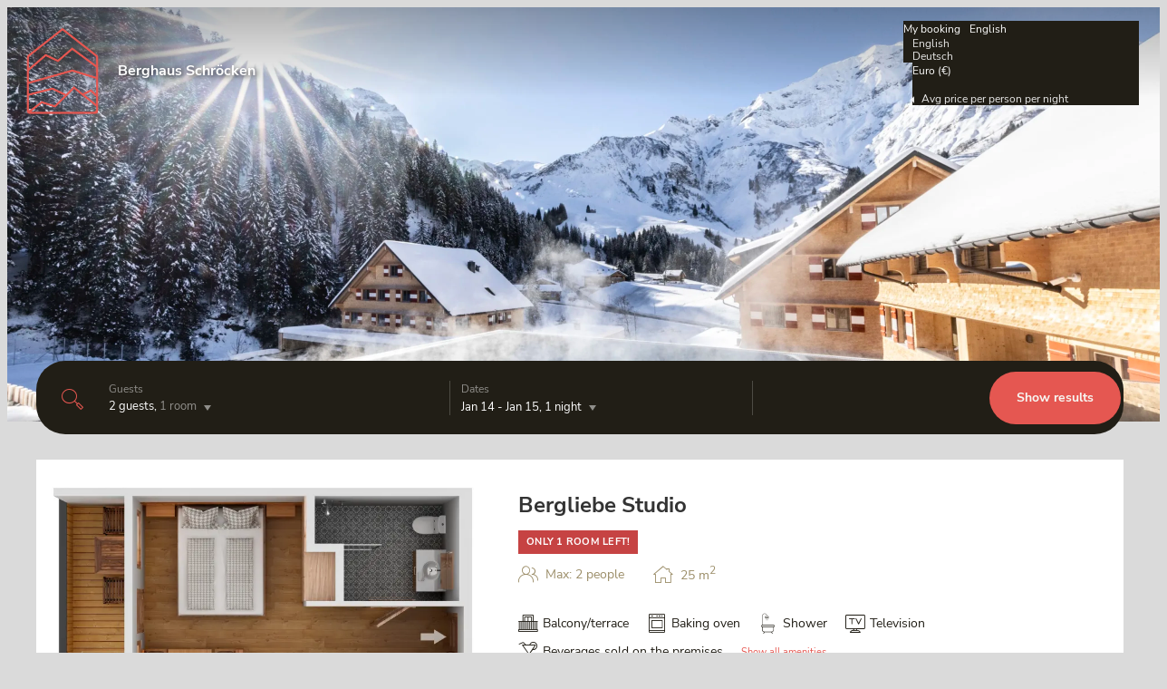

--- FILE ---
content_type: text/html; charset=utf-8
request_url: https://booking.berghaus-schroecken.at/
body_size: 67377
content:
<!DOCTYPE html><html locale="en"><head><meta name="viewport" content="width=device-width"/><meta charSet="utf-8"/><link rel="preload" as="image" href="https://res.cloudinary.com/seekda/image/upload/w_768,h_432,c_fill,f_auto,fl_lossy,q_auto/production/S005673/_173932-3_fix1.jpg"/><link rel="preload" as="image" href="https://res.cloudinary.com/seekda/image/upload/w_768,h_432,c_fill,f_auto,fl_lossy,q_auto/production/S005673/Grundriss_Auszeit_seekda.jpg"/><title>Berghaus Schröcken</title><meta name="next-head-count" content="5"/><meta name="viewport" content="width=device-width, initial-scale=1.0, maximum-scale=1.0"/><meta name="description" content="The Berghaus Schr&amp;ouml;cken is located in the middle of nature, on the outskirts of Schr&amp;ouml;cken. In winter, direct access to Ski Arlberg, Austria&#x27;s largest ski area. In summer, marvellous hiking trails start directly at the hotel.
A beautiful playground, beach volleyball, boccia, sun terraces, infinity pool make the Berghaus a great place for a holiday on the mountain.
The flats are furnished to an exceptionally high standard, with everything made by local craftsmen. The combination of hotel and flats gives you maximum freedom to organise each day according to your mood. Lilli cooks excellent fresh, regional delicacies in the hotel&#x27;s own restaurant."/><link rel="preconnect"/><link rel="preconnect" crossorigin="anonymous"/><link rel="icon" sizes="16x16" href="https://res.cloudinary.com/seekda/image/upload/w_16,h_16,c_limit,f_auto,fl_lossy,q_auto/production/S005673/BHS_Haus_red.png"/><link rel="icon" sizes="32x32" href="https://res.cloudinary.com/seekda/image/upload/w_32,h_32,c_limit,f_auto,fl_lossy,q_auto/production/S005673/BHS_Haus_red.png"/><link rel="icon" sizes="96x96" href="https://res.cloudinary.com/seekda/image/upload/w_96,h_96,c_limit,f_auto,fl_lossy,q_auto/production/S005673/BHS_Haus_red.png"/><link rel="icon" sizes="192x192" href="https://res.cloudinary.com/seekda/image/upload/w_192,h_192,c_limit,f_auto,fl_lossy,q_auto/production/S005673/BHS_Haus_red.png"/><link rel="apple-touch-icon" sizes="57x57" href="https://res.cloudinary.com/seekda/image/upload/w_57,h_57,c_limit,f_auto,fl_lossy,q_auto/production/S005673/BHS_Haus_red.png"/><link rel="apple-touch-icon" sizes="60x60" href="https://res.cloudinary.com/seekda/image/upload/w_60,h_60,c_limit,f_auto,fl_lossy,q_auto/production/S005673/BHS_Haus_red.png"/><link rel="apple-touch-icon" sizes="72x72" href="https://res.cloudinary.com/seekda/image/upload/w_72,h_72,c_limit,f_auto,fl_lossy,q_auto/production/S005673/BHS_Haus_red.png"/><link rel="apple-touch-icon" sizes="76x76" href="https://res.cloudinary.com/seekda/image/upload/w_76,h_76,c_limit,f_auto,fl_lossy,q_auto/production/S005673/BHS_Haus_red.png"/><link rel="apple-touch-icon" sizes="114x114" href="https://res.cloudinary.com/seekda/image/upload/w_114,h_114,c_limit,f_auto,fl_lossy,q_auto/production/S005673/BHS_Haus_red.png"/><link rel="apple-touch-icon" sizes="120x120" href="https://res.cloudinary.com/seekda/image/upload/w_120,h_120,c_limit,f_auto,fl_lossy,q_auto/production/S005673/BHS_Haus_red.png"/><link rel="apple-touch-icon" sizes="144x144" href="https://res.cloudinary.com/seekda/image/upload/w_144,h_144,c_limit,f_auto,fl_lossy,q_auto/production/S005673/BHS_Haus_red.png"/><link rel="apple-touch-icon" sizes="152x152" href="https://res.cloudinary.com/seekda/image/upload/w_152,h_152,c_limit,f_auto,fl_lossy,q_auto/production/S005673/BHS_Haus_red.png"/><link rel="apple-touch-icon" sizes="180x180" href="https://res.cloudinary.com/seekda/image/upload/w_180,h_180,c_limit,f_auto,fl_lossy,q_auto/production/S005673/BHS_Haus_red.png"/><link rel="manifest" href="https://d2jtzd336hs8un.cloudfront.net/static/manifest.json?checksum=b58fcfa7628c9205cb11a1b2c3e8f99a"/><meta name="msapplication-TileColor" content="#6b6a68"/><meta name="msapplication-TileImage" content="https://d2jtzd336hs8un.cloudfront.net/static/ms-icon-144x144.png?checksum=304179d9db75171f26be2b13f142eea2"/><meta name="theme-color" content="#6b6a68"/><link rel="preload" href="https://d2jtzd336hs8un.cloudfront.net/static/semantic-subset.css?checksum=958abb918e4d3695319e650bca1859b9" as="style"/><link rel="preload" href="https://d2jtzd336hs8un.cloudfront.net/static/icons.css?checksum=067c7dab6e6295850f720279f6fdc940" as="style"/><link rel="preload" href="https://d2jtzd336hs8un.cloudfront.net/_next/static/css/6a68471c4268cd98.css" as="style"/><link rel="stylesheet" href="https://d2jtzd336hs8un.cloudfront.net/_next/static/css/6a68471c4268cd98.css" data-n-g=""/><link rel="preload" href="https://d2jtzd336hs8un.cloudfront.net/_next/static/css/375b271cf9168ebc.css" as="style"/><link rel="stylesheet" href="https://d2jtzd336hs8un.cloudfront.net/_next/static/css/375b271cf9168ebc.css" data-n-g=""/><noscript data-n-css=""></noscript><script defer="" nomodule="" src="https://d2jtzd336hs8un.cloudfront.net/_next/static/chunks/polyfills-5cd94c89d3acac5f.js"></script><script src="https://d2jtzd336hs8un.cloudfront.net/_next/static/chunks/webpack-f1a85fcf73152eef.js" defer=""></script><script src="https://d2jtzd336hs8un.cloudfront.net/_next/static/chunks/4609-2dd9c332b9e47779.js" defer=""></script><script src="https://d2jtzd336hs8un.cloudfront.net/_next/static/chunks/main-1f2d6f57b1a58339.js" defer=""></script><script src="https://d2jtzd336hs8un.cloudfront.net/_next/static/chunks/5146-304eba7832ad3e88.js" defer=""></script><script src="https://d2jtzd336hs8un.cloudfront.net/_next/static/chunks/pages/_app-fb32125810782ace.js" defer=""></script><script src="https://d2jtzd336hs8un.cloudfront.net/_next/static/chunks/5163-63a37129466ad2c5.js" defer=""></script><script src="https://d2jtzd336hs8un.cloudfront.net/_next/static/chunks/9266-67b7541a91823314.js" defer=""></script><script src="https://d2jtzd336hs8un.cloudfront.net/_next/static/chunks/7210-fe46d92e736394fe.js" defer=""></script><script src="https://d2jtzd336hs8un.cloudfront.net/_next/static/chunks/3866-da36dc64a4637330.js" defer=""></script><script src="https://d2jtzd336hs8un.cloudfront.net/_next/static/chunks/1879-f5ab9113e404f8eb.js" defer=""></script><script src="https://d2jtzd336hs8un.cloudfront.net/_next/static/chunks/3439-9fdcaa1cef4f7c1e.js" defer=""></script><script src="https://d2jtzd336hs8un.cloudfront.net/_next/static/chunks/8186-9862b20cc2cf9cba.js" defer=""></script><script src="https://d2jtzd336hs8un.cloudfront.net/_next/static/chunks/7707-79ab705dbb41dda0.js" defer=""></script><script src="https://d2jtzd336hs8un.cloudfront.net/_next/static/chunks/7896-38ee86eaeab812a5.js" defer=""></script><script src="https://d2jtzd336hs8un.cloudfront.net/_next/static/chunks/9686-4e19b332a5e5191a.js" defer=""></script><script src="https://d2jtzd336hs8un.cloudfront.net/_next/static/chunks/6234-8be985c15d4a56f0.js" defer=""></script><script src="https://d2jtzd336hs8un.cloudfront.net/_next/static/chunks/1504-dc3fed0356321c8c.js" defer=""></script><script src="https://d2jtzd336hs8un.cloudfront.net/_next/static/chunks/2804-91c2d364b26fa7f1.js" defer=""></script><script src="https://d2jtzd336hs8un.cloudfront.net/_next/static/chunks/4333-247e179024d800b4.js" defer=""></script><script src="https://d2jtzd336hs8un.cloudfront.net/_next/static/chunks/8204-b476b290158c867d.js" defer=""></script><script src="https://d2jtzd336hs8un.cloudfront.net/_next/static/chunks/4033-7f5ae0b40cd9195b.js" defer=""></script><script src="https://d2jtzd336hs8un.cloudfront.net/_next/static/chunks/928-d1928645ef7e53ff.js" defer=""></script><script src="https://d2jtzd336hs8un.cloudfront.net/_next/static/chunks/3885-c2fa921cbcf17182.js" defer=""></script><script src="https://d2jtzd336hs8un.cloudfront.net/_next/static/chunks/5181-8369dd88146f6f46.js" defer=""></script><script src="https://d2jtzd336hs8un.cloudfront.net/_next/static/chunks/4461-d8edf39ba46cca6c.js" defer=""></script><script src="https://d2jtzd336hs8un.cloudfront.net/_next/static/chunks/956-491ffca473d8d947.js" defer=""></script><script src="https://d2jtzd336hs8un.cloudfront.net/_next/static/chunks/pages/index-bd79f3cc499afecc.js" defer=""></script><script src="https://d2jtzd336hs8un.cloudfront.net/_next/static/h3ZDND_R4RoeMgV0dNnqf/_buildManifest.js" defer=""></script><script src="https://d2jtzd336hs8un.cloudfront.net/_next/static/h3ZDND_R4RoeMgV0dNnqf/_ssgManifest.js" defer=""></script><script src="https://d2jtzd336hs8un.cloudfront.net/_next/static/h3ZDND_R4RoeMgV0dNnqf/_middlewareManifest.js" defer=""></script></head><body data-lvp-webshop-available="true"><link rel="stylesheet" fetchpriority="high" data-kube-style="kube-style" type="text/css" href="https://kube-styling.seekda.com/f0e665d09f451fd2a26b37fc1a6dcfad20f08bf1587f83e061392d885d5be931.css"/><div id="__next" data-reactroot=""><div><div class="page-loader inverted is-active"><div class="bf-spinner-wrapper
            bf-spinner-size-normal
            
            
            
            "><div class="bf-spinner"></div><div class="bf-spinner-message ">Loading</div></div></div><div class="page-content-wrapper "><div class="header-wrapper" style="padding-top:0px"><div><div class="header-toolbar-wrapper " style="height:fit-content;z-index:10"><div class="main-container"><div id="wrapper-flexi" class="booking-params-wrapper booking-params-wrapper-flexi "><span class="bf-icon bf-icon-search search-bar-icon-custom-class bf-icon-size-medium"></span><div class="header-occupancy-selector-wrapper header-occupancy-selector-wrapper-flexi"><div class="bf-popup-v2"><div class="popup-base"><span class="popup-trigger"><div class="occupancy-placeholder"><span class="bf-icon bf-icon-user search-bar-icon-custom-class bf-icon-size-large"></span><div><div class="bf-search-bar-item-label">Guests</div><div class="header-occupancy-selector-flexi search-bar-input-wrapper-custom-class"><button id="occupancy-selector-trigger-flexi" class="ui fluid button button-as-dropdown-trigger-flexi selection dropdown occupancy-selector-trigger-flexi"><span>2 guests<!-- -->, <span>1 room</span><span class="dropdown-arrow"></span></span></button></div></div></div></span></div></div></div><div class="header-dates-selector-wrapper-flexi search-bar-input-wrapper-custom-class"><div class="calendar-over-overlay bf-date-range-picker-main-wrapper full-width flexi-top-position"><div class="bf-date-range-picker-inputs-wrapper-flexi"><div class="bf-search-bar-item dates-placeholder bf-date-range-picker-input-wrapper   bf-search-bar-item-flexi"><span class="bf-icon bf-icon-calendar-days search-bar-icon-custom-class bf-icon-size-large"></span><div><div class="bf-search-bar-item-label">Dates</div><div class=""><div class="bf-date-range-picker-input search-bar-calendar-label-content"> - <!-- -->, 1 night<span class="dropdown-arrow"></span></div></div></div></div></div></div></div><div class="header-update-button-wrapper"><div class="header-update-button header-update-button-flexi"><button class="bf-button bf-button-primary bf-button-fluid bf-button-size-normal search-bar-button-custom-class search-bar-button-custom-class-flexi" type="button"><span class="bf-button-content">Show results</span></button></div></div></div></div></div></div><div class="mobile-header-wrapper"><div class="mobile-channel-logo-name hidden-s "><span class="bf-new-tab-link bf-cursor-pointer channel-logo-link"><img src="https://res.cloudinary.com/seekda/image/upload/w_375,h_210,c_limit,f_auto,fl_lossy,q_auto/production/S005673/BHS_Haus_red.png" alt="" height="32" class="ui image channel-logo-mobile"/></span><div>Berghaus Schröcken</div></div><div class="header-right-elements-wrapper"><div class="user-toolbar-wrapper"><div class=""></div></div></div></div></div><div id="main-container" class="main-container"><div id="page-content-wrapper"><noscript><style>
                #page-content-with-javascript, .header-toolbar-wrapper, .user-toolbar-wrapper { display: none; }
            </style><div class="error-content-wrapper"><div class="error-content
        bf-card
        
        bf-card-with-large-padding
        
    "><div class="align-center"><div class="bf-title bf-title-large error-content-title">You don&#x27;t have javascript enabled</div></div><p class="error-content-message text-muted margin-top">Please enable javascript in your browser to use the page correctly</p></div></div></noscript><div id="page-content-with-javascript"><span style="font-size:0"></span><div class=""><div class="sticky-reveal "><div class="sticky-current-search"><div class="main-container"><div class="current-search-wrapper"><div class="current-search"><h3>Results for</h3><div class="current-search-item">From 14 Jan 2026 to 15 Jan 2026 (<!-- -->1 night<!-- -->), <!-- -->1 room<!-- --> for <!-- -->2 adults<!-- --> </div></div></div></div></div><div class="sticky-header-toolbar"><div class="header-wrapper" style="padding-top:0px"><div><div class="header-toolbar-wrapper is-sticky"><div class="main-container"><div id="wrapper-flexi" class="booking-params-wrapper booking-params-wrapper-flexi "><span class="bf-icon bf-icon-search search-bar-icon-custom-class bf-icon-size-medium"></span><div class="header-occupancy-selector-wrapper header-occupancy-selector-wrapper-flexi"><div class="bf-popup-v2"><div class="popup-base"><span class="popup-trigger"><div class="occupancy-placeholder"><span class="bf-icon bf-icon-user search-bar-icon-custom-class bf-icon-size-large"></span><div><div class="bf-search-bar-item-label">Guests</div><div class="header-occupancy-selector-flexi search-bar-input-wrapper-custom-class"><button id="occupancy-selector-trigger-flexi" class="ui fluid button button-as-dropdown-trigger-flexi selection dropdown occupancy-selector-trigger-flexi"><span>2 guests<!-- -->, <span>1 room</span><span class="dropdown-arrow"></span></span></button></div></div></div></span></div></div></div><div class="header-dates-selector-wrapper-flexi search-bar-input-wrapper-custom-class"><div class="calendar-over-overlay bf-date-range-picker-main-wrapper full-width flexi-top-position"><div class="bf-date-range-picker-inputs-wrapper-flexi"><div class="bf-search-bar-item dates-placeholder bf-date-range-picker-input-wrapper   bf-search-bar-item-flexi"><span class="bf-icon bf-icon-calendar-days search-bar-icon-custom-class bf-icon-size-large"></span><div><div class="bf-search-bar-item-label">Dates</div><div class=""><div class="bf-date-range-picker-input search-bar-calendar-label-content"> - <!-- -->, 1 night<span class="dropdown-arrow"></span></div></div></div></div></div></div></div><div class="header-update-button-wrapper"><div class="header-update-button header-update-button-flexi"><button class="bf-button bf-button-primary bf-button-fluid bf-button-size-normal search-bar-button-custom-class search-bar-button-custom-class-flexi" type="button"><span class="bf-button-content">Show results</span></button></div></div></div></div></div></div><div class="mobile-header-wrapper"><div class="mobile-channel-logo-name hidden-s "><span class="bf-new-tab-link bf-cursor-pointer channel-logo-link"><img src="https://res.cloudinary.com/seekda/image/upload/w_375,h_210,c_limit,f_auto,fl_lossy,q_auto/production/S005673/BHS_Haus_red.png" alt="" height="32" class="ui image channel-logo-mobile"/></span><div>Berghaus Schröcken</div></div><div class="header-right-elements-wrapper"></div></div></div></div></div></div><div class="ui centered grid room-list-main-wrapper"><div class="sixteen wide computer sixteen wide large screen sixteen wide mobile sixteen wide tablet sixteen wide widescreen column room-list-wrapper"><div class="rooms-main-wrapper "><div class="room-wrapper room-card-main-wrapper card card-custom-class to-be-animated" id="room-card-SL2"><div class="room-main-image room-card-main-image "><div><div class="bf-modal-container "><div class="room-details-modal-trigger"><div class="lazy-image-wrapper"><div class="ui fluid image"><img src="https://res.cloudinary.com/seekda/image/upload/f_auto,q_auto/v1701418704/seekda/noimage" alt="Open images gallery" class="fluid-image" width="485" height="273" style="width:485px;height:273px" loading="lazy" fetchpriority="auto"/></div></div><div class="gallery-images-count"><span class="bf-icon bf-icon-image bf-icon-size-normal"></span>3</div></div></div></div></div><div class="room-info-wrapper room-card-info-wrapper"><div class="title title-xlarge  room-name room-card-room-name">Bergliebe Studio</div><div class="marketing-text-room-wrapper"><div class="label
        label-size-small
        label-color-red
        
        
        
        
        "><div class="label-content">Only 1 room left!</div></div></div><div class="room-specs-wrapper"><div class="room-spec-item room-spec-occupancy-info"><span class="bf-icon bf-icon-users bf-icon-size-large"></span><div class="room-spec-info">Max: 2 people </div></div><div class="room-spec-item room-spec-size-info"><span class="bf-icon bf-icon-home bf-icon-size-large"></span><div class="room-spec-info"><span>25 <!-- -->m<sup>2</sup></span></div></div></div><div class="room-card-description-main-wrapper"><div class="room-card-amenities"><div class="bf-amenities-list-wrapper "><div class="bf-amenity-wrapper "><span class="bf-amenity-icon-wrapper"><span class="bf-icon bf-icon-balcony bf-icon-size-large bf-amenity-icon"></span></span><span class="bf-amenity-name">Balcony/terrace</span></div><div class="bf-amenity-wrapper "><span class="bf-amenity-icon-wrapper"><span class="bf-icon bf-icon-oven bf-icon-size-large bf-amenity-icon"></span></span><span class="bf-amenity-name">Baking oven</span></div><div class="bf-amenity-wrapper "><span class="bf-amenity-icon-wrapper"><span class="bf-icon bf-icon-shower bf-icon-size-large bf-amenity-icon"></span></span><span class="bf-amenity-name">Shower</span></div><div class="bf-amenity-wrapper "><span class="bf-amenity-icon-wrapper"><span class="bf-icon bf-icon-tv bf-icon-size-large bf-amenity-icon"></span></span><span class="bf-amenity-name">Television</span></div><div class="bf-amenity-wrapper "><span class="bf-amenity-icon-wrapper"><span class="bf-icon bf-icon-cocktail bf-icon-size-large bf-amenity-icon"></span></span><span class="bf-amenity-name">Beverages sold on the premises</span></div><div class="bf-modal-container "><a class="bf-amenities-show-more-link">Show all amenities</a></div></div></div><div class="room-card-description-wrapper fading-text-wrapper-custom-class"><div class="info-box-main-wrapper "><div style="max-height:6rem" class="info-box-wrapper   info-box-wrapper-visible"><div><div class="room-card-description"><div><p>Bergliebe Studio with private balcony for max.2 guests</p>
<ul>	<li>double bed with shower/toilet;&nbsp;</li>	<li>kitchenette with Ceran-top, oven, fridge-freezer combo, dishwasher</li>	<li>dining area for 2 guests</li>	<li>Amenities included: Bed linen, towels, kitchen equipment, Nespresso capsule machine</li>	<li>Bread roll service</li>	<li>for stays of 4 nights or more: change of towels, WC cleaning, waste disposal</li>	<li>Daily room cleaning service for a fee</li></ul>
<p>Bergliebe Studio is part of the Berghaus Hotel with restaurant and bar. All inclusive:</p>
<ul>	<li>Hotel wellness area: Finnish and herbal sauna, steam bath - no children age 15 and younger allowed in this area</li>	<li>Sauna towels (in the sauna area)</li>	<li>Bathrobe rental at the reception (&euro; 5,00 + deposit)</li>	<li>Relaxation area&nbsp;also accessible for children accompanied by parents</li>	<li>Hotel - heated (32&deg;) outdoor swimming pool (children must be accompanied by their parents); no bath towels - please bring your own</li>	<li>Hotel terrace with sand playground, boccia&nbsp;and volleyball court</li>	<li>Car park, underground parking space, E-car charging station subject to availability</li>	<li>Ski room with boot dryer (also storage room for bikes and strollers)</li>	<li>Washing facilities for bicycles, hiking boots,...</li>	<li>use of washer &amp; dryer&nbsp;- for a fee</li></ul>
<p>For more information, please visit our homepage at&nbsp;</p>
<ul>	<li>https://www.berghaus-schroecken.at/wohnen-schlafen.html</li></ul>
<p>Summer: Hiking-trails directly from Hotel; 1.May - 31.October - 3 nights stay automatically includes Bregenzerwald guestcard</p>
<ul>	<li>https://www.berghaus-schroecken.at/bergwelt-arlberg/sommer.html</li>	<li>https://www.bregenzerwald.at/aktivitaet/gaeste-card/</li></ul>
<p>Winter:&nbsp; Ski Arlberg/closest lift - Saloberjet - 10 Minute ride with Skibus (bus stop100 m), ski back to hotel - groomed slope to 200 m before hotel</p>
<p>https://www.berghaus-schroecken.at/bergwelt-arlberg/winter/ski-arlberg.html</p>
<p>&nbsp;</p></div></div></div><div class="info-box-shadow "></div></div></div></div></div></div><div class="room-card-rate-plans-wrapper"><div class="rate-plan-wrapper"><div class="rate-plan-main-info-wrapper"><div class="rate-plan-name-wrapper"><div class="title title-large  room-item-name"><span>Short Stay</span><span class="marketing-label"><div class="room-item-marketing-wrapper"><div class="label
        label-size-small
        label-color-magenta
        
        
        
        
        "><div class="label-content">Lowest rate</div></div></div></span></div><div><ul class="room-item-policies-wrapper"><li class=""><div class="info-panel"><span class="bf-icon bf-icon-circle-notice bf-icon-size-normal margin-right-small"></span>Non-refundable rate</div></li></ul></div><div class="room-item-description"><div class="info-box-main-wrapper info-box-main-wrapper-condensed"><div style="max-height:1.3rem" class="info-box-wrapper   info-box-wrapper-visible"><div><div><p>No meals included</p>
<p>&nbsp;</p></div></div><div class="info-box-shadow "></div></div></div></div></div><div class="rate-item-price-wrapper room-card-rate-item-price-wrapper"><div class="item-price-main-wrapper room-item-price-wrapper"><div class="item-price-original-price-wrapper text"><div class="item-price-column"><div class="item-price-reference"><small>Avg price per person per night</small></div><div class="item-price-original-price-wrapper"><div class="item-price-original-price"><span class="nowrap  price-tag">€ 98.30</span></div><div class="label
        label-size-small
        label-color-red
        
        
        
        
        "><div class="label-content">- <span class="nowrap price-tag ">28 %</span></div></div></div></div></div><div class="item-price-wrapper"><span class="item-price text-accent"><span class="nowrap  price-tag">€ 70.10</span></span></div></div><div class="taxes-information-wrapper text-muted"><small>All taxes and fees included</small></div></div><div class="rate-plan-select-button-wrapper"><button id="" class="button primary-button fluid-button size-large room-item-selector" type="button" data-offer-path-nav="140.2"><span class="button-content">Book now</span></button></div></div><a class="terms-conditions">Booking terms &amp; conditions</a></div><div class="rate-plan-wrapper"><div class="rate-plan-main-info-wrapper"><div class="rate-plan-name-wrapper"><div class="title title-large  room-item-name"><span>Short stay with breakfast</span><span class="marketing-label"><div class="room-item-marketing-wrapper"></div></span></div><div><ul class="room-item-policies-wrapper"><li class="room-item-policies-wrapper-meal text-success "><div class="info-panel"><span class="bf-icon bf-icon-coffee bf-icon-size-normal margin-right-small"></span>Breakfast</div></li><li class=""><div class="info-panel"><span class="bf-icon bf-icon-circle-notice bf-icon-size-normal margin-right-small"></span>Non-refundable rate</div></li></ul></div><div class="room-item-description"><div class="info-box-main-wrapper info-box-main-wrapper-condensed"><div style="max-height:1.3rem" class="info-box-wrapper   info-box-wrapper-visible"><div><div><p>Breakfast buffet in the Berghaus restaurant &quot;Alwins Stammtisch&quot; included. You will find regional, energy-rich products. In doing so, we place more emphasis on quality than on a huge selection.</p></div></div><div class="info-box-shadow "></div></div></div></div></div><div class="rate-item-price-wrapper room-card-rate-item-price-wrapper"><div class="item-price-main-wrapper room-item-price-wrapper"><div class="item-price-original-price-wrapper text"><div class="item-price-column"><div class="item-price-reference"><small>Avg price per person per night</small></div></div></div><div class="item-price-wrapper"><span class="item-price text-accent"><span class="nowrap  price-tag">€ 115.30</span></span></div></div><div class="taxes-information-wrapper text-muted"><small>All taxes and fees included</small></div></div><div class="rate-plan-select-button-wrapper"><button id="" class="button primary-button fluid-button size-large room-item-selector" type="button" data-offer-path-nav="230.6"><span class="button-content">Book now</span></button></div></div><a class="terms-conditions">Booking terms &amp; conditions</a></div><div class="rate-plan-wrapper"><div class="rate-plan-main-info-wrapper"><div class="rate-plan-name-wrapper"><div class="title title-large  room-item-name"><span>Pampering 3/4 board</span><span class="marketing-label"><div class="room-item-marketing-wrapper"></div></span></div><div><ul class="room-item-policies-wrapper"><li class="room-item-policies-wrapper-meal text-success "><div class="info-panel"><span class="bf-icon bf-icon-fork-knife bf-icon-size-normal margin-right-small"></span>3/4 board</div></li><li class=""><div class="info-panel"><span class="bf-icon bf-icon-circle-notice bf-icon-size-normal margin-right-small"></span>Non-refundable rate</div></li></ul></div><div class="room-item-description"><div class="info-box-main-wrapper info-box-main-wrapper-condensed"><div style="max-height:1.3rem" class="info-box-wrapper   info-box-wrapper-visible"><div><div><p>&nbsp;</p>
<ul>	<li>the perfect all-round meals; local, genuine, and freshly cooked.</li>	<li>Breakfast buffet from 7.30 to 10.00</li>	<li>Afternoon snack from 15.00 to 16.30</li>	<li>Dinner (Soup, salad, main course and dessert) from 18.00 to 20.00</li></ul></div></div><div class="info-box-shadow "></div></div></div></div></div><div class="rate-item-price-wrapper room-card-rate-item-price-wrapper"><div class="item-price-main-wrapper room-item-price-wrapper"><div class="item-price-original-price-wrapper text"><div class="item-price-column"><div class="item-price-reference"><small>Avg price per person per night</small></div></div></div><div class="item-price-wrapper"><span class="item-price text-accent"><span class="nowrap  price-tag">€ 153.30</span></span></div></div><div class="taxes-information-wrapper text-muted"><small>All taxes and fees included</small></div></div><div class="rate-plan-select-button-wrapper"><button id="" class="button primary-button fluid-button size-large room-item-selector" type="button" data-offer-path-nav="306.6"><span class="button-content">Book now</span></button></div></div><a class="terms-conditions">Booking terms &amp; conditions</a></div></div></div><div class="room-wrapper room-card-main-wrapper card card-custom-class to-be-animated" id="room-card-AA4"><div class="room-main-image room-card-main-image "><div><div class="bf-modal-container "><div class="room-details-modal-trigger"><div class="lazy-image-wrapper"><div class="ui fluid image"><img src="https://res.cloudinary.com/seekda/image/upload/f_auto,q_auto/v1701418704/seekda/noimage" alt="Open images gallery" class="fluid-image" width="485" height="273" style="width:485px;height:273px" loading="lazy" fetchpriority="auto"/></div></div><div class="gallery-images-count"><span class="bf-icon bf-icon-image bf-icon-size-normal"></span>5</div></div></div></div></div><div class="room-info-wrapper room-card-info-wrapper"><div class="title title-xlarge  room-name room-card-room-name">Auszeit Apartment</div><div class="marketing-text-room-wrapper"><div class="label
        label-size-small
        label-color-red
        
        
        
        
        "><div class="label-content">Only 1 room left!</div></div></div><div class="room-specs-wrapper"><div class="room-spec-item room-spec-occupancy-info"><span class="bf-icon bf-icon-users bf-icon-size-large"></span><div class="room-spec-info">Max: 8 people </div></div><div class="room-spec-item room-spec-size-info"><span class="bf-icon bf-icon-home bf-icon-size-large"></span><div class="room-spec-info"><span>100 <!-- -->m<sup>2</sup></span></div></div></div><div class="room-card-description-main-wrapper"><div class="room-card-amenities"><div class="bf-amenities-list-wrapper "><div class="bf-amenity-wrapper "><span class="bf-amenity-icon-wrapper"><span class="bf-icon bf-icon-oven bf-icon-size-large bf-amenity-icon"></span></span><span class="bf-amenity-name">Baking oven</span></div><div class="bf-amenity-wrapper "><span class="bf-amenity-icon-wrapper"><span class="bf-icon bf-icon-shower bf-icon-size-large bf-amenity-icon"></span></span><span class="bf-amenity-name">Shower</span></div><div class="bf-amenity-wrapper "><span class="bf-amenity-icon-wrapper"><span class="bf-icon bf-icon-tv bf-icon-size-large bf-amenity-icon"></span></span><span class="bf-amenity-name">Television</span></div><div class="bf-amenity-wrapper "><span class="bf-amenity-icon-wrapper"><span class="bf-icon bf-icon-cocktail bf-icon-size-large bf-amenity-icon"></span></span><span class="bf-amenity-name">Beverages sold on the premises</span></div><div class="bf-amenity-wrapper "><span class="bf-amenity-icon-wrapper"><span class="bf-icon bf-icon-hair-dryer bf-icon-size-large bf-amenity-icon"></span></span><span class="bf-amenity-name">Hairdryer</span></div><div class="bf-modal-container "><a class="bf-amenities-show-more-link">Show all amenities</a></div></div></div><div class="room-card-description-wrapper fading-text-wrapper-custom-class"><div class="info-box-main-wrapper "><div style="max-height:6rem" class="info-box-wrapper   info-box-wrapper-visible"><div><div class="room-card-description"><div><p>Auszeit Apartment for up to 8 guests;</p>

<ul>
	<li>open-plan living, dining and kitchen area with fully equipped kitchen</li>
	<li>Living room with fireplace and lounge&nbsp;area (2 guests can sleep here)</li>
	<li>1 bedroom with double bed and bathroom with shower/toilet</li>
	<li>1 bedroom with double bed, bunk bed and bathroom with shower/toilet</li>
	<li>Private wellness area with sauna and loggia relaxation room</li>
	<li>Amenities included: Bed linen, towels, kitchen equipment, Nespresso capsule machine</li>
	<li>Bread roll service</li>
	<li>for stays of 4 nights or more: change of towels, WC cleaning, waste disposal</li>
	<li>Daily room cleaning service for a fee</li>
</ul>

<p>Apartment Auszeit is part of the Berghaus Hotel with restaurant and bar. All inclusive:</p>

<ul>
	<li>Hotel wellness area: Finnish and herbal sauna, steam bath - no children age 15 and younger allowed in this area</li>
	<li>Sauna towels (in the sauna area)</li>
	<li>Bathrobe rental at the reception (&euro; 5,00 + deposit)</li>
	<li>Relaxation area&nbsp;also accessible for children accompanied by parents</li>
	<li>Hotel - heated (32&deg;) outdoor swimming pool (children must be accompanied by their parents); no bath towels - please bring your own</li>
	<li>Hotel terrace with sand playground, boccia&nbsp;and volleyball court</li>
	<li>Car park, underground parking space, or carport parking space (only for Auszeit Apartment), E-car charging station subject to availability</li>
	<li>Ski room with boot dryer (also storage room for bikes and strollers)</li>
	<li>Washing facilities for bicycles, hiking boots,...</li>
	<li>use of washer &amp; dryer&nbsp;- for a fee</li>
</ul>

<p>For more information, please visit our homepage at&nbsp;</p>

<ul>
	<li>https://www.berghaus-schroecken.at/wohnen-schlafen.html</li>
</ul>

<p>Summer: Hiking-trails directly from Hotel; 1.May - 31.October - 3 nights stay automatically includes Bregenzerwald guestcard</p>

<ul>
	<li>https://www.berghaus-schroecken.at/bergwelt-arlberg/sommer.html</li>
	<li>https://www.bregenzerwald.at/aktivitaet/gaeste-card/</li>
</ul>

<p>Winter:&nbsp; Ski Arlberg/closest lift - Saloberjet - 10 Minute ride with Skibus (bus stop100 m), ski back to hotel - groomed slope to 200 m before hotel</p>

<p>https://www.berghaus-schroecken.at/bergwelt-arlberg/winter/ski-arlberg.html</p>

<p>&nbsp;</p>
</div></div></div><div class="info-box-shadow "></div></div></div></div></div></div><div class="room-card-rate-plans-wrapper"><div class="rate-plan-wrapper"><div class="rate-plan-main-info-wrapper"><div class="rate-plan-name-wrapper"><div class="title title-large  room-item-name"><span>Short Stay</span><span class="marketing-label"><div class="room-item-marketing-wrapper"></div></span></div><div><ul class="room-item-policies-wrapper"><li class=""><div class="info-panel"><span class="bf-icon bf-icon-circle-notice bf-icon-size-normal margin-right-small"></span>Non-refundable rate</div></li></ul></div><div class="room-item-description"><div class="info-box-main-wrapper info-box-main-wrapper-condensed"><div style="max-height:1.3rem" class="info-box-wrapper   info-box-wrapper-visible"><div><div><p>ohne Verpflegung</p>
</div></div><div class="info-box-shadow "></div></div></div></div></div><div class="rate-item-price-wrapper room-card-rate-item-price-wrapper"><div class="item-price-main-wrapper room-item-price-wrapper"><div class="item-price-original-price-wrapper text"><div class="item-price-column"><div class="item-price-reference"><small>Avg price per person per night</small></div><div class="item-price-original-price-wrapper"><div class="item-price-original-price"><span class="nowrap  price-tag">€ 235.30</span></div><div class="label
        label-size-small
        label-color-red
        
        
        
        
        "><div class="label-content">- <span class="nowrap price-tag ">29 %</span></div></div></div></div></div><div class="item-price-wrapper"><span class="item-price text-accent"><span class="nowrap  price-tag">€ 166.00</span></span></div></div><div class="taxes-information-wrapper text-muted"><small>All taxes and fees included</small></div></div><div class="rate-plan-select-button-wrapper"><button id="" class="button primary-button fluid-button size-large room-item-selector" type="button" data-offer-path-nav="332"><span class="button-content">Book now</span></button></div></div><a class="terms-conditions">Booking terms &amp; conditions</a></div><div class="rate-plan-wrapper"><div class="rate-plan-main-info-wrapper"><div class="rate-plan-name-wrapper"><div class="title title-large  room-item-name"><span>Short Stay / Breakfast</span><span class="marketing-label"><div class="room-item-marketing-wrapper"></div></span></div><div><ul class="room-item-policies-wrapper"><li class="room-item-policies-wrapper-meal text-success "><div class="info-panel"><span class="bf-icon bf-icon-coffee bf-icon-size-normal margin-right-small"></span>Breakfast</div></li><li class=""><div class="info-panel"><span class="bf-icon bf-icon-circle-notice bf-icon-size-normal margin-right-small"></span>Non-refundable rate</div></li></ul></div><div class="room-item-description"><div class="info-box-main-wrapper info-box-main-wrapper-condensed"><div style="max-height:1.3rem" class="info-box-wrapper   info-box-wrapper-visible"><div><div><p>Breakfast buffet in the Berghaus restaurant &quot;Alwins Stammtisch&quot; included. You will find regional, energy-rich products. In doing so, we place more emphasis on quality than on a huge selection.</p></div></div><div class="info-box-shadow "></div></div></div></div></div><div class="rate-item-price-wrapper room-card-rate-item-price-wrapper"><div class="item-price-main-wrapper room-item-price-wrapper"><div class="item-price-original-price-wrapper text"><div class="item-price-column"><div class="item-price-reference"><small>Avg price per person per night</small></div></div></div><div class="item-price-wrapper"><span class="item-price text-accent"><span class="nowrap  price-tag">€ 252.30</span></span></div></div><div class="taxes-information-wrapper text-muted"><small>All taxes and fees included</small></div></div><div class="rate-plan-select-button-wrapper"><button id="" class="button primary-button fluid-button size-large room-item-selector" type="button" data-offer-path-nav="504.6"><span class="button-content">Book now</span></button></div></div><a class="terms-conditions">Booking terms &amp; conditions</a></div><div class="rate-plan-wrapper"><div class="rate-plan-main-info-wrapper"><div class="rate-plan-name-wrapper"><div class="title title-large  room-item-name"><span>Pampering 3/4 board</span><span class="marketing-label"><div class="room-item-marketing-wrapper"></div></span></div><div><ul class="room-item-policies-wrapper"><li class="room-item-policies-wrapper-meal text-success "><div class="info-panel"><span class="bf-icon bf-icon-fork-knife bf-icon-size-normal margin-right-small"></span>3/4 board</div></li><li class=""><div class="info-panel"><span class="bf-icon bf-icon-circle-notice bf-icon-size-normal margin-right-small"></span>Non-refundable rate</div></li></ul></div><div class="room-item-description"><div class="info-box-main-wrapper info-box-main-wrapper-condensed"><div style="max-height:1.3rem" class="info-box-wrapper   info-box-wrapper-visible"><div><div><ul>	<li>the perfect all-round meals; local, genuine, and freshly cooked.</li>	<li>Breakfast buffet from 7.30 to 10.00</li>	<li>Afternoon snack from 15.00 to 16.30</li>	<li>Dinner&nbsp;(Soup, salad, main course and dessert) from 18.00 to 20.00</li></ul></div></div><div class="info-box-shadow "></div></div></div></div></div><div class="rate-item-price-wrapper room-card-rate-item-price-wrapper"><div class="item-price-main-wrapper room-item-price-wrapper"><div class="item-price-original-price-wrapper text"><div class="item-price-column"><div class="item-price-reference"><small>Avg price per person per night</small></div></div></div><div class="item-price-wrapper"><span class="item-price text-accent"><span class="nowrap  price-tag">€ 290.30</span></span></div></div><div class="taxes-information-wrapper text-muted"><small>All taxes and fees included</small></div></div><div class="rate-plan-select-button-wrapper"><button id="" class="button primary-button fluid-button size-large room-item-selector" type="button" data-offer-path-nav="580.6"><span class="button-content">Book now</span></button></div></div><a class="terms-conditions">Booking terms &amp; conditions</a></div></div></div><div class="room-wrapper room-card-main-wrapper card card-custom-class to-be-animated" id="room-card-CA8"><div class="room-main-image room-card-main-image "><div><div class="bf-modal-container "><div class="room-details-modal-trigger"><div class="lazy-image-wrapper"><div class="ui fluid image"><img src="https://res.cloudinary.com/seekda/image/upload/f_auto,q_auto/v1701418704/seekda/noimage" alt="Open images gallery" class="fluid-image" width="485" height="273" style="width:485px;height:273px" loading="lazy" fetchpriority="auto"/></div></div><div class="gallery-images-count"><span class="bf-icon bf-icon-image bf-icon-size-normal"></span>7</div></div></div></div></div><div class="room-info-wrapper room-card-info-wrapper"><div class="title title-xlarge  room-name room-card-room-name">Arlberg Chalet Apartment</div><div class="room-specs-wrapper"><div class="room-spec-item room-spec-occupancy-info"><span class="bf-icon bf-icon-users bf-icon-size-large"></span><div class="room-spec-info">Max: 20 people </div></div><div class="room-spec-item room-spec-size-info"><span class="bf-icon bf-icon-home bf-icon-size-large"></span><div class="room-spec-info"><span>200 <!-- -->m<sup>2</sup></span></div></div></div><div class="room-card-description-main-wrapper"><div class="room-card-amenities"><div class="bf-amenities-list-wrapper "><div class="bf-amenity-wrapper "><span class="bf-amenity-icon-wrapper"><span class="bf-icon bf-icon-balcony bf-icon-size-large bf-amenity-icon"></span></span><span class="bf-amenity-name">Balcony/terrace</span></div><div class="bf-amenity-wrapper "><span class="bf-amenity-icon-wrapper"><span class="bf-icon bf-icon-oven bf-icon-size-large bf-amenity-icon"></span></span><span class="bf-amenity-name">Baking oven</span></div><div class="bf-amenity-wrapper "><span class="bf-amenity-icon-wrapper"><span class="bf-icon bf-icon-shower bf-icon-size-large bf-amenity-icon"></span></span><span class="bf-amenity-name">Shower</span></div><div class="bf-amenity-wrapper "><span class="bf-amenity-icon-wrapper"><span class="bf-icon bf-icon-tv bf-icon-size-large bf-amenity-icon"></span></span><span class="bf-amenity-name">Television</span></div><div class="bf-amenity-wrapper "><span class="bf-amenity-icon-wrapper"><span class="bf-icon bf-icon-cocktail bf-icon-size-large bf-amenity-icon"></span></span><span class="bf-amenity-name">Beverages sold on the premises</span></div><div class="bf-modal-container "><a class="bf-amenities-show-more-link">Show all amenities</a></div></div></div><div class="room-card-description-wrapper fading-text-wrapper-custom-class"><div class="info-box-main-wrapper "><div style="max-height:6rem" class="info-box-wrapper   info-box-wrapper-visible"><div><div class="room-card-description"><div><p>Arlberg Chalet for up to 20 guests&nbsp;</p>
<ul>	<li>4 bedrooms on upper flooor: 2 x with double bed and shower/toilet; 1 x with double bed and lounge area (160 cm wide) and shower/toilet; 1 x 6 single bed dormitory with 2 showers/3 washbasins and toilet</li>	<li>Main living floor: open-plan living/dining/kitchen area with fireplace and sofa bed; 1 TV room with 2 lounge areas (4 guests can sleep here); separate shower and toilet</li>	<li>Private sauna and warm pool use until 22:00. Arlberg chalet apartment&nbsp;is not a party location, please always remember that there are neighbours and that you will also benefit from the mutual consideration in terms of behaviour and noise.</li>	<li>Ski room, storage room; washing machine and tumble dryer in the chalet</li>	<li>Services included: Bed linen, towels, sauna towels</li>	<li>Bread roll service</li>	<li>stays from 4 nights: Towel change, toilet&nbsp;cleaning, waste&nbsp;disposal</li>	<li>daily room service for a fee</li></ul>
<p>Arlberg Chalet Apartment is part of the Berghaus Hotel with restaurant and bar. Included:</p>
<ul>	<li>Hotel wellness area: Finnish and herbal sauna, steam bath - no children age 15 and younger allowed in this area</li>	<li>Bathrobe rental at the reception (&euro; 5,00 + deposit)</li>	<li>Relaxation area&nbsp;also accessible for children accompanied by parents</li>	<li>Hotel - heated (32&deg;) outdoor swimming pool (children must be accompanied by their parents); no bath towels - please bring your own</li>	<li>Hotel terrace with sand playground, boccia&nbsp;and volleyball court</li>	<li>Car park, underground parking space, E-car charging station subject to availability</li>	<li>Washing facilities for bicycles, hiking boots,...</li></ul>
<p>Summer: Hiking-trails directly from Hotel; 1.May - 31.October - 3 nights stay automatically includes Bregenzerwald guestcard</p>
<p>Winter:&nbsp; Ski Arlberg/closest lift - Saloberjet - 10 Minute ride with Skibus (bus stop100 m), ski back to hotel - groomed slope to 200 m before hotel</p>
<p>For more information - see our homepage:</p>
<ul>	<li>https://www.berghaus-schroecken.at/</li></ul></div></div></div><div class="info-box-shadow "></div></div></div></div></div></div><div class="room-card-rate-plans-wrapper"><div class="rate-plan-wrapper"><div class="rate-plan-main-info-wrapper"><div class="rate-plan-name-wrapper"><div class="title title-large  room-item-name"><span>Short Stay</span><span class="marketing-label"><div class="room-item-marketing-wrapper"><div class="label
        label-size-small
        label-color-magenta
        
        
        
        
        "><div class="label-content">Best deal</div></div></div></span></div><div><ul class="room-item-policies-wrapper"><li class=""><div class="info-panel"><span class="bf-icon bf-icon-circle-notice bf-icon-size-normal margin-right-small"></span>Non-refundable rate</div></li></ul></div><div class="room-item-description"><div class="info-box-main-wrapper info-box-main-wrapper-condensed"><div style="max-height:1.3rem" class="info-box-wrapper   info-box-wrapper-visible"><div><div><p>No meals included.</p>

<p>&nbsp;</p>
</div></div><div class="info-box-shadow "></div></div></div></div></div><div class="rate-item-price-wrapper room-card-rate-item-price-wrapper"><div class="item-price-main-wrapper room-item-price-wrapper"><div class="item-price-original-price-wrapper text"><div class="item-price-column"><div class="item-price-reference"><small>Avg price per person per night</small></div><div class="item-price-original-price-wrapper"><div class="item-price-original-price"><span class="nowrap  price-tag">€ 646.30</span></div><div class="label
        label-size-small
        label-color-red
        
        
        
        
        "><div class="label-content">- <span class="nowrap price-tag ">29 %</span></div></div></div></div></div><div class="item-price-wrapper"><span class="item-price text-accent"><span class="nowrap  price-tag">€ 453.70</span></span></div></div><div class="taxes-information-wrapper text-muted"><small>All taxes and fees included</small></div></div><div class="rate-plan-select-button-wrapper"><button id="" class="button primary-button fluid-button size-large room-item-selector" type="button" data-offer-path-nav="907.4"><span class="button-content">Book now</span></button></div></div><a class="terms-conditions">Booking terms &amp; conditions</a></div><div class="rate-plan-wrapper"><div class="rate-plan-main-info-wrapper"><div class="rate-plan-name-wrapper"><div class="title title-large  room-item-name"><span>Short Stay with breakfast</span><span class="marketing-label"><div class="room-item-marketing-wrapper"></div></span></div><div><ul class="room-item-policies-wrapper"><li class="room-item-policies-wrapper-meal text-success "><div class="info-panel"><span class="bf-icon bf-icon-coffee bf-icon-size-normal margin-right-small"></span>Breakfast</div></li><li class=""><div class="info-panel"><span class="bf-icon bf-icon-circle-notice bf-icon-size-normal margin-right-small"></span>Non-refundable rate</div></li></ul></div><div class="room-item-description"><div class="info-box-main-wrapper info-box-main-wrapper-condensed"><div style="max-height:1.3rem" class="info-box-wrapper   info-box-wrapper-visible"><div><div><p>Breakfast buffet in the Berghaus restaurant &quot;Alwins Stammtisch&quot; included. You will find regional, energy-rich products. In doing so, we place more emphasis on quality than on a huge selection.</p></div></div><div class="info-box-shadow "></div></div></div></div></div><div class="rate-item-price-wrapper room-card-rate-item-price-wrapper"><div class="item-price-main-wrapper room-item-price-wrapper"><div class="item-price-original-price-wrapper text"><div class="item-price-column"><div class="item-price-reference"><small>Avg price per person per night</small></div></div></div><div class="item-price-wrapper"><span class="item-price text-accent"><span class="nowrap  price-tag">€ 646.30</span></span></div></div><div class="taxes-information-wrapper text-muted"><small>All taxes and fees included</small></div></div><div class="rate-plan-select-button-wrapper"><button id="" class="button primary-button fluid-button size-large room-item-selector" type="button" data-offer-path-nav="1292.6"><span class="button-content">Book now</span></button></div></div><a class="terms-conditions">Booking terms &amp; conditions</a></div><div class="rate-plan-wrapper"><div class="rate-plan-main-info-wrapper"><div class="rate-plan-name-wrapper"><div class="title title-large  room-item-name"><span>Pampering 3/4 board</span><span class="marketing-label"><div class="room-item-marketing-wrapper"></div></span></div><div><ul class="room-item-policies-wrapper"><li class="room-item-policies-wrapper-meal text-success "><div class="info-panel"><span class="bf-icon bf-icon-fork-knife bf-icon-size-normal margin-right-small"></span>3/4 board</div></li><li class=""><div class="info-panel"><span class="bf-icon bf-icon-circle-notice bf-icon-size-normal margin-right-small"></span>Non-refundable rate</div></li></ul></div><div class="room-item-description"><div class="info-box-main-wrapper info-box-main-wrapper-condensed"><div style="max-height:1.3rem" class="info-box-wrapper   info-box-wrapper-visible"><div><div><ul>	<li>the perfect all-round meals; local, genuine, and freshly cooked.</li>	<li>Breakfast buffet from 7.30 to 10.00</li>	<li>Afternoon snack from 15.00 to 16.30</li>	<li>Dinner (Soup, salad, main course and dessert) from 18.00 to 20.00 18.00 to 20.00</li></ul></div></div><div class="info-box-shadow "></div></div></div></div></div><div class="rate-item-price-wrapper room-card-rate-item-price-wrapper"><div class="item-price-main-wrapper room-item-price-wrapper"><div class="item-price-original-price-wrapper text"><div class="item-price-column"><div class="item-price-reference"><small>Avg price per person per night</small></div></div></div><div class="item-price-wrapper"><span class="item-price text-accent"><span class="nowrap  price-tag">€ 701.30</span></span></div></div><div class="taxes-information-wrapper text-muted"><small>All taxes and fees included</small></div></div><div class="rate-plan-select-button-wrapper"><button id="" class="button primary-button fluid-button size-large room-item-selector" type="button" data-offer-path-nav="1402.6"><span class="button-content">Book now</span></button></div></div><a class="terms-conditions">Booking terms &amp; conditions</a></div></div></div><h3 class="selectionTitle align-center margin-top-medium">Rooms not available for your desired dates</h3><div class="room-wrapper room-card-main-wrapper card card-custom-class to-be-animated empty-room" id="room-card-SF2"><div class="room-main-image room-card-main-image "><div><div class="bf-modal-container "><div class="room-details-modal-trigger"><div class="lazy-image-wrapper"><div class="ui fluid image"><img src="https://res.cloudinary.com/seekda/image/upload/f_auto,q_auto/v1701418704/seekda/noimage" alt="Open images gallery" class="fluid-image" width="485" height="273" style="width:485px;height:273px" loading="lazy" fetchpriority="auto"/></div></div><div class="gallery-images-count"><span class="bf-icon bf-icon-image bf-icon-size-normal"></span>3</div></div></div></div></div><div class="room-info-wrapper room-card-info-wrapper"><div class="title title-xlarge  room-name room-card-room-name">Bergfreund Studio</div><div class="marketing-text-room-wrapper"><div class="label
        label-size-small
        label-color-purple
        
        
        
        
        "><div class="label-content">Someone just booked this</div></div></div><div class="room-specs-wrapper"><div class="room-spec-item room-spec-occupancy-info"><span class="bf-icon bf-icon-users bf-icon-size-large"></span><div class="room-spec-info">Max: 2 people </div></div><div class="room-spec-item room-spec-size-info"><span class="bf-icon bf-icon-home bf-icon-size-large"></span><div class="room-spec-info"><span>25 <!-- -->m<sup>2</sup></span></div></div></div><div class="room-card-description-main-wrapper"><div class="room-card-amenities"><div class="bf-amenities-list-wrapper "><div class="bf-amenity-wrapper "><span class="bf-amenity-icon-wrapper"><span class="bf-icon bf-icon-balcony bf-icon-size-large bf-amenity-icon"></span></span><span class="bf-amenity-name">Balcony/terrace</span></div><div class="bf-amenity-wrapper "><span class="bf-amenity-icon-wrapper"><span class="bf-icon bf-icon-shower bf-icon-size-large bf-amenity-icon"></span></span><span class="bf-amenity-name">Shower</span></div><div class="bf-amenity-wrapper "><span class="bf-amenity-icon-wrapper"><span class="bf-icon bf-icon-tv bf-icon-size-large bf-amenity-icon"></span></span><span class="bf-amenity-name">Television</span></div><div class="bf-amenity-wrapper "><span class="bf-amenity-icon-wrapper"><span class="bf-icon bf-icon-hair-dryer bf-icon-size-large bf-amenity-icon"></span></span><span class="bf-amenity-name">Hairdryer</span></div><div class="bf-amenity-wrapper "><span class="bf-amenity-icon-wrapper"><span class="bf-icon bf-icon-temperature-hot bf-icon-size-large bf-amenity-icon"></span></span><span class="bf-amenity-name">Heating</span></div><div class="bf-modal-container "><a class="bf-amenities-show-more-link">Show all amenities</a></div></div></div><div class="room-card-description-wrapper fading-text-wrapper-custom-class"><div class="info-box-main-wrapper "><div style="max-height:6rem" class="info-box-wrapper   info-box-wrapper-visible"><div><div class="room-card-description"><div><p>Studio Bergfreund with terrace for max. 2 guests&nbsp;</p>
<ul>	<li>separable box-spring double-bed with shower/toilet&nbsp;</li>	<li>kitchenette with Ceran-top, oven, fridge-freezer combo, dishwasher</li>	<li>dining area for 2 guests</li>	<li>Amenities included: Bed linen, towels, kitchen equipment, Nespresso capsule machine</li>	<li>Bread roll service</li>	<li>for stays of 4 nights or more: change of towels, WC cleaning, waste disposal</li>	<li>Daily room cleaning service for a fee</li></ul>
<p>Bergfreund Studio is part of the Berghaus Hotel with restaurant and bar. All inclusive:</p>
<ul>	<li>Hotel wellness area: Finnish and herbal sauna, steam bath - no children age 15 and younger allowed in this area</li>	<li>Sauna towels (in the sauna area)</li>	<li>Bathrobe rental at the reception (&euro; 5,00 + deposit)</li>	<li>Relaxation area&nbsp;also accessible for children accompanied by parents</li>	<li>Hotel - heated (32&deg;) outdoor swimming pool (children must be accompanied by their parents); no bath towels - please bring your own</li>	<li>Hotel terrace with sand playground, boccia&nbsp;and volleyball court</li>	<li>Car park, underground parking space, E-car charging station subject to availability</li>	<li>Ski room with boot dryer (also storage room for bikes and strollers)</li>	<li>Washing facilities for bicycles, hiking boots,...</li>	<li>use of washer &amp; dryer&nbsp;- for a fee</li></ul>
<p>For more information, please visit our homepage at&nbsp;</p>
<ul>	<li>https://www.berghaus-schroecken.at/wohnen-schlafen.html</li></ul>
<p>Summer: Hiking-trails directly from Hotel; 1.May - 31.October - 3 nights stay automatically includes Bregenzerwald guestcard</p>
<ul>	<li>https://www.berghaus-schroecken.at/bergwelt-arlberg/sommer.html</li>	<li>https://www.bregenzerwald.at/aktivitaet/gaeste-card/</li></ul>
<p>Winter:&nbsp; Ski Arlberg/closest lift - Saloberjet - 10 Minute ride with Skibus (bus stop100 m), ski back to hotel - groomed slope to 200 m before hotel</p>
<p>https://www.berghaus-schroecken.at/bergwelt-arlberg/winter/ski-arlberg.html</p>
<p>&nbsp;</p></div></div></div><div class="info-box-shadow "></div></div></div></div></div></div><div class="room-card-rate-plans-wrapper"></div></div><div class="room-wrapper room-card-main-wrapper card card-custom-class to-be-animated empty-room" id="room-card-AG2"><div class="room-main-image room-card-main-image "><div><div class="bf-modal-container "><div class="room-details-modal-trigger"><div class="lazy-image-wrapper"><div class="ui fluid image"><img src="https://res.cloudinary.com/seekda/image/upload/f_auto,q_auto/v1701418704/seekda/noimage" alt="Open images gallery" class="fluid-image" width="485" height="273" style="width:485px;height:273px" loading="lazy" fetchpriority="auto"/></div></div><div class="gallery-images-count"><span class="bf-icon bf-icon-image bf-icon-size-normal"></span>2</div></div></div></div></div><div class="room-info-wrapper room-card-info-wrapper"><div class="title title-xlarge  room-name room-card-room-name">Gipfeltreff Apartment</div><div class="marketing-text-room-wrapper"><div class="label
        label-size-small
        label-color-purple
        
        
        
        
        "><div class="label-content">Someone just booked this</div></div></div><div class="room-specs-wrapper"><div class="room-spec-item room-spec-occupancy-info"><span class="bf-icon bf-icon-users bf-icon-size-large"></span><div class="room-spec-info">Max: 6 people </div></div><div class="room-spec-item room-spec-size-info"><span class="bf-icon bf-icon-home bf-icon-size-large"></span><div class="room-spec-info"><span>50 <!-- -->m<sup>2</sup></span></div></div></div><div class="room-card-description-main-wrapper"><div class="room-card-amenities"><div class="bf-amenities-list-wrapper "><div class="bf-amenity-wrapper "><span class="bf-amenity-icon-wrapper"><span class="bf-icon bf-icon-balcony bf-icon-size-large bf-amenity-icon"></span></span><span class="bf-amenity-name">Balcony/terrace</span></div><div class="bf-amenity-wrapper "><span class="bf-amenity-icon-wrapper"><span class="bf-icon bf-icon-oven bf-icon-size-large bf-amenity-icon"></span></span><span class="bf-amenity-name">Baking oven</span></div><div class="bf-amenity-wrapper "><span class="bf-amenity-icon-wrapper"><span class="bf-icon bf-icon-shower bf-icon-size-large bf-amenity-icon"></span></span><span class="bf-amenity-name">Shower</span></div><div class="bf-amenity-wrapper "><span class="bf-amenity-icon-wrapper"><span class="bf-icon bf-icon-tv bf-icon-size-large bf-amenity-icon"></span></span><span class="bf-amenity-name">Television</span></div><div class="bf-amenity-wrapper "><span class="bf-amenity-icon-wrapper"><span class="bf-icon bf-icon-cocktail bf-icon-size-large bf-amenity-icon"></span></span><span class="bf-amenity-name">Beverages sold on the premises</span></div><div class="bf-modal-container "><a class="bf-amenities-show-more-link">Show all amenities</a></div></div></div><div class="room-card-description-wrapper fading-text-wrapper-custom-class"><div class="info-box-main-wrapper "><div style="max-height:6rem" class="info-box-wrapper   info-box-wrapper-visible"><div><div class="room-card-description"><div><p>Gipfeltreff Apartment with balcony for up to 6 guests</p>

<ul>
	<li>open-floorplan living-dining-kitchen area with lounge area/couch (2 guests can sleep here)&nbsp;</li>
	<li>1 bedroom with double bed and bunk bed with bathroom ( shower/toilet)</li>
	<li>Amenities included: Bed linen, towels, kitchen equipment, Nespresso capsule machine</li>
	<li>Bread roll service</li>
	<li>for stays of 4 nights or more: change of towels, WC cleaning, waste disposal</li>
	<li>Daily room cleaning service for a fee</li>
</ul>

<p>Gipfeltreff Apartment is part of the Berghaus Hotel with restaurant and bar. All inclusive:</p>

<ul>
	<li>Hotel wellness area: Finnish and herbal sauna, steam bath - no children age 15 and younger allowed in this area</li>
	<li>Sauna towels (in the sauna area)</li>
	<li>Bathrobe rental at the reception (&euro; 5,00 + deposit)</li>
	<li>Relaxation area&nbsp;also accessible for children accompanied by parents</li>
	<li>Hotel - heated (32&deg;) outdoor swimming pool (children must be accompanied by their parents); no bath towels - please bring your own</li>
	<li>Hotel terrace with sand playground, boccia&nbsp;and volleyball court</li>
	<li>Car park, underground parking space, E-car charging station subject to availability</li>
	<li>Ski room with boot dryer (also storage room for bikes and strollers)</li>
	<li>Washing facilities for bicycles, hiking boots,...</li>
	<li>use of washer &amp; dryer&nbsp;- for a fee</li>
</ul>

<p>For more information, please visit our homepage at&nbsp;</p>

<ul>
	<li>https://www.berghaus-schroecken.at/wohnen-schlafen.html</li>
</ul>

<p>Summer: Hiking-trails directly from Hotel; 1.May - 31.October - 3 nights stay automatically includes Bregenzerwald guestcard</p>

<ul>
	<li>https://www.berghaus-schroecken.at/bergwelt-arlberg/sommer.html</li>
	<li>https://www.bregenzerwald.at/aktivitaet/gaeste-card/</li>
</ul>

<p>Winter:&nbsp; Ski Arlberg/closest lift - Saloberjet - 10 Minute ride with Skibus (bus stop100 m), ski back to hotel - groomed slope to 200 m before hotel</p>

<p>https://www.berghaus-schroecken.at/bergwelt-arlberg/winter/ski-arlberg.html</p>

<p>&nbsp;</p>
</div></div></div><div class="info-box-shadow "></div></div></div></div></div></div><div class="room-card-rate-plans-wrapper"></div></div><div class="room-wrapper room-card-main-wrapper card card-custom-class to-be-animated empty-room" id="room-card-AT4"><div class="room-main-image room-card-main-image "><div><div class="bf-modal-container "><div class="room-details-modal-trigger"><div class="lazy-image-wrapper"><div class="ui fluid image"><img src="https://res.cloudinary.com/seekda/image/upload/f_auto,q_auto/v1701418704/seekda/noimage" alt="Open images gallery" class="fluid-image" width="485" height="273" style="width:485px;height:273px" loading="lazy" fetchpriority="auto"/></div></div><div class="gallery-images-count"><span class="bf-icon bf-icon-image bf-icon-size-normal"></span>4</div></div></div></div></div><div class="room-info-wrapper room-card-info-wrapper"><div class="title title-xlarge  room-name room-card-room-name">Tannberg Apartment</div><div class="room-specs-wrapper"><div class="room-spec-item room-spec-occupancy-info"><span class="bf-icon bf-icon-users bf-icon-size-large"></span><div class="room-spec-info">Max: 8 people </div></div><div class="room-spec-item room-spec-size-info"><span class="bf-icon bf-icon-home bf-icon-size-large"></span><div class="room-spec-info"><span>80 <!-- -->m<sup>2</sup></span></div></div></div><div class="room-card-description-main-wrapper"><div class="room-card-amenities"><div class="bf-amenities-list-wrapper "><div class="bf-amenity-wrapper "><span class="bf-amenity-icon-wrapper"><span class="bf-icon bf-icon-oven bf-icon-size-large bf-amenity-icon"></span></span><span class="bf-amenity-name">Baking oven</span></div><div class="bf-amenity-wrapper "><span class="bf-amenity-icon-wrapper"><span class="bf-icon bf-icon-balcony bf-icon-size-large bf-amenity-icon"></span></span><span class="bf-amenity-name">Balcony/terrace</span></div><div class="bf-amenity-wrapper "><span class="bf-amenity-icon-wrapper"><span class="bf-icon bf-icon-shower bf-icon-size-large bf-amenity-icon"></span></span><span class="bf-amenity-name">Shower</span></div><div class="bf-amenity-wrapper "><span class="bf-amenity-icon-wrapper"><span class="bf-icon bf-icon-tv bf-icon-size-large bf-amenity-icon"></span></span><span class="bf-amenity-name">Television</span></div><div class="bf-amenity-wrapper "><span class="bf-amenity-icon-wrapper"><span class="bf-icon bf-icon-towel bf-icon-size-large bf-amenity-icon"></span></span><span class="bf-amenity-name">Towels</span></div><div class="bf-modal-container "><a class="bf-amenities-show-more-link">Show all amenities</a></div></div></div><div class="room-card-description-wrapper fading-text-wrapper-custom-class"><div class="info-box-main-wrapper "><div style="max-height:6rem" class="info-box-wrapper   info-box-wrapper-visible"><div><div class="room-card-description"><div><p>Tannberg Apartment with balcony for up to 8 guests&nbsp;</p>
<ul>	<li>open kitchen-dining-living area with lounge area or sofa bed (2 guests can sleep here)&nbsp;</li>	<li>1 bedroom with double bed;&nbsp;1 bedroom with double bed, bunk bed&nbsp; &nbsp; &nbsp; &nbsp;</li>	<li>2 bathroom with shower/toilet&nbsp;</li>	<li>Amenities included: Bed linen, towels, kitchen equipment, Nespresso capsule machine</li>	<li>Both bedrooms have access to the balcony.</li>	<li>Bread roll service</li>	<li>for stays of 4 nights or more: change of towels, WC cleaning, waste disposal</li>	<li>Daily room cleaning service for a fee</li></ul>
<p>Tannberg Apartment is part of the Berghaus Hotel with restaurant and bar. All inclusive:</p>
<ul>	<li>Hotel wellness area: Finnish and herbal sauna, steam bath - no children age 15 and younger allowed in this area</li>	<li>Sauna towels (in the sauna area)</li>	<li>Bathrobe rental at the reception (&euro; 5,00 + deposit)</li>	<li>Relaxation area&nbsp;also accessible for children accompanied by parents</li>	<li>Hotel - heated (32&deg;) outdoor swimming pool (children must be accompanied by their parents); no bath towels - please bring your own</li>	<li>Hotel terrace with sand playground, boccia&nbsp;and volleyball court</li>	<li>Car park, underground parking space, E-car charging station subject to availability</li>	<li>Ski room with boot dryer (also storage room for bikes and strollers)</li>	<li>Washing facilities for bicycles, hiking boots,...</li>	<li>use of washer &amp; dryer&nbsp;- for a fee</li></ul>
<p>For more information, please visit our homepage at&nbsp;</p>
<ul>	<li>https://www.berghaus-schroecken.at/wohnen-schlafen.html</li></ul>
<p>Summer: Hiking-trails directly from Hotel; 1.May - 31.October - 3 nights stay automatically includes Bregenzerwald guestcard</p>
<ul>	<li>https://www.berghaus-schroecken.at/bergwelt-arlberg/sommer.html</li>	<li>https://www.bregenzerwald.at/aktivitaet/gaeste-card/</li></ul>
<p>Winter:&nbsp; Ski Arlberg/closest lift - Saloberjet - 10 Minute ride with Skibus (bus stop100 m), ski back to hotel - groomed slope to 200 m before hotel</p>
<p>https://www.berghaus-schroecken.at/bergwelt-arlberg/winter/ski-arlberg.html</p></div></div></div><div class="info-box-shadow "></div></div></div></div></div></div><div class="room-card-rate-plans-wrapper"></div></div><div class="room-wrapper room-card-main-wrapper card card-custom-class to-be-animated empty-room" id="room-card-AT4320"><div class="room-main-image room-card-main-image "><div><div class="bf-modal-container "><div class="room-details-modal-trigger"><div class="lazy-image-wrapper"><div class="ui fluid image"><img src="https://res.cloudinary.com/seekda/image/upload/f_auto,q_auto/v1701418704/seekda/noimage" alt="Open images gallery" class="fluid-image" width="485" height="273" style="width:485px;height:273px" loading="lazy" fetchpriority="auto"/></div></div><div class="gallery-images-count"><span class="bf-icon bf-icon-image bf-icon-size-normal"></span>4</div></div></div></div></div><div class="room-info-wrapper room-card-info-wrapper"><div class="title title-xlarge  room-name room-card-room-name">Tannberg 320 Apartment</div><div class="room-specs-wrapper"><div class="room-spec-item room-spec-occupancy-info"><span class="bf-icon bf-icon-users bf-icon-size-large"></span><div class="room-spec-info">Max: 9 people </div></div><div class="room-spec-item room-spec-size-info"><span class="bf-icon bf-icon-home bf-icon-size-large"></span><div class="room-spec-info"><span>80 <!-- -->m<sup>2</sup></span></div></div></div><div class="room-card-description-main-wrapper"><div class="room-card-amenities"><div class="bf-amenities-list-wrapper "><div class="bf-amenity-wrapper "><span class="bf-amenity-icon-wrapper"><span class="bf-icon bf-icon-oven bf-icon-size-large bf-amenity-icon"></span></span><span class="bf-amenity-name">Baking oven</span></div><div class="bf-amenity-wrapper "><span class="bf-amenity-icon-wrapper"><span class="bf-icon bf-icon-balcony bf-icon-size-large bf-amenity-icon"></span></span><span class="bf-amenity-name">Balcony/terrace</span></div><div class="bf-amenity-wrapper "><span class="bf-amenity-icon-wrapper"><span class="bf-icon bf-icon-shower bf-icon-size-large bf-amenity-icon"></span></span><span class="bf-amenity-name">Shower</span></div><div class="bf-amenity-wrapper "><span class="bf-amenity-icon-wrapper"><span class="bf-icon bf-icon-tv bf-icon-size-large bf-amenity-icon"></span></span><span class="bf-amenity-name">Television</span></div><div class="bf-amenity-wrapper "><span class="bf-amenity-icon-wrapper"><span class="bf-icon bf-icon-cocktail bf-icon-size-large bf-amenity-icon"></span></span><span class="bf-amenity-name">Beverages sold on the premises</span></div><div class="bf-modal-container "><a class="bf-amenities-show-more-link">Show all amenities</a></div></div></div><div class="room-card-description-wrapper fading-text-wrapper-custom-class"><div class="info-box-main-wrapper "><div style="max-height:6rem" class="info-box-wrapper   info-box-wrapper-visible"><div><div class="room-card-description"><div><p>Tannberg 320 Apartment&nbsp; for up to 9 guests&nbsp;</p>
<ul>	<li>open kitchen-dining-living area with lounge area or sofa bed (2 guests can sleep here); with nice balcony;</li>	<li>1 bedroom with double bed;&nbsp;1 bedroom with double bed, bunk bed&nbsp; &nbsp; &nbsp;</li>	<li>1 bathroom with shower/toilet&nbsp; &nbsp;</li>	<li>1 toilet</li>	<li>Amenities included: Bed linen, towels, kitchen equipment, Nespresso capsule machine</li>	<li>Bread roll service</li>	<li>for stays of 4 nights or more: change of towels, WC cleaning, waste disposal</li>	<li>Daily room cleaning service for a fee</li></ul>
<p>Apartment Tannberg 320 is part of the Berghaus Hotel with restaurant and bar. All inclusive:</p>
<ul>	<li>Hotel wellness area: Finnish and herbal sauna, steam bath - no children age 15 and younger allowed in this area</li>	<li>Sauna towels (in the sauna area)</li>	<li>Bathrobe rental at the reception (&euro; 5,00 + deposit)</li>	<li>Relaxation area&nbsp;also accessible for children accompanied by parents</li>	<li>Hotel - heated (32&deg;) outdoor swimming pool (children must be accompanied by their parents); no bath towels - please bring your own</li>	<li>Hotel terrace with sand playground, boccia&nbsp;and volleyball court</li>	<li>Car park, underground parking space, E-car charging station subject to availability</li>	<li>Ski room with boot dryer (also storage room for bikes and strollers)</li>	<li>Washing facilities for bicycles, hiking boots,...</li>	<li>use of washer &amp; dryer&nbsp;- for a fee</li></ul>
<p>For more information, please visit our homepage at&nbsp;</p>
<ul>	<li>https://www.berghaus-schroecken.at/wohnen-schlafen.html</li></ul>
<p>Summer: Hiking-trails directly from Hotel; 1.May - 31.October - 3 nights stay automatically includes Bregenzerwald guestcard</p>
<ul>	<li>https://www.berghaus-schroecken.at/bergwelt-arlberg/sommer.html</li>	<li>https://www.bregenzerwald.at/aktivitaet/gaeste-card/</li></ul>
<p>Winter:&nbsp; Ski Arlberg/closest lift - Saloberjet - 10 Minute ride with Skibus (bus stop100 m), ski back to hotel - groomed slope to 200 m before hotel</p>
<p>https://www.berghaus-schroecken.at/bergwelt-arlberg/winter/ski-arlberg.html</p></div></div></div><div class="info-box-shadow "></div></div></div></div></div></div><div class="room-card-rate-plans-wrapper"></div></div></div></div><div hidden="" class="three wide computer sixteen wide mobile column visible-m padding-left-removed"><span style="font-size:0"></span><div class=""><div class="room-selection-wrap"><div class="room-selection-container"><div class="room-selection-list"></div></div></div></div></div><div hidden="" class="sixteen wide mobile column hidden-m"><div class="room-selection-wrap"><div class="room-selection-container"><div class="room-selection-list"></div></div></div></div></div><div class="s-alert-wrapper"></div></div></div><div id="footer"><div class="information-wrapper"><div class="property-contact-info-wrapper text-muted"><small><b class="property-contact-info-name-wrapper">Berghaus Schröcken</b><span class="property-contact-info-location-wrapper"><span>Schröckbach 129</span><span>Schröcken</span><span>Vorarlberg</span><span>Austria</span></span><span class="property-contact-info-phone-wrapper">Phone number<span>: </span>0043 5519 22600</span></small></div></div><div class="terms-and-conditions-wrapper"><div class="hidden-s imprint link-style"><small class="link-style">Accessibility statement</small></div><div class="visible-s imprint link-style"><small class="link-style">Accessibility statement</small></div><div class="hidden-s imprint link-style"><small class="link-style">Imprint</small></div><div class="visible-s imprint link-style"><small class="link-style">Imprint</small></div><div class="hidden-s"><small class="link-style">Terms of use</small></div><div class="visible-s"><small class="link-style">Terms of use</small></div><div class="powered-by-link"><small><a target="_blank" href="https://seekda.com">Powered by Seekda</a></small></div></div></div></div><div id="react-portal"></div></div><div class="site-fixed-footer"></div></div></div><script src="https://payment.seekda.com/lib/kognitiv-payment.js"></script><script>/* @generated */	
// prettier-ignore
if (Intl.RelativeTimeFormat && typeof Intl.RelativeTimeFormat.__addLocaleData === 'function') {
  Intl.RelativeTimeFormat.__addLocaleData({"data":{"nu":["latn"],"year":{"0":"this year","1":"next year","future":{"one":"in {0} year","other":"in {0} years"},"past":{"one":"{0} year ago","other":"{0} years ago"},"-1":"last year"},"year-short":{"0":"this yr.","1":"next yr.","future":{"one":"in {0} yr.","other":"in {0} yr."},"past":{"one":"{0} yr. ago","other":"{0} yr. ago"},"-1":"last yr."},"year-narrow":{"0":"this yr.","1":"next yr.","future":{"one":"in {0} yr.","other":"in {0} yr."},"past":{"one":"{0} yr. ago","other":"{0} yr. ago"},"-1":"last yr."},"quarter":{"0":"this quarter","1":"next quarter","future":{"one":"in {0} quarter","other":"in {0} quarters"},"past":{"one":"{0} quarter ago","other":"{0} quarters ago"},"-1":"last quarter"},"quarter-short":{"0":"this qtr.","1":"next qtr.","future":{"one":"in {0} qtr.","other":"in {0} qtrs."},"past":{"one":"{0} qtr. ago","other":"{0} qtrs. ago"},"-1":"last qtr."},"quarter-narrow":{"0":"this qtr.","1":"next qtr.","future":{"one":"in {0} qtr.","other":"in {0} qtrs."},"past":{"one":"{0} qtr. ago","other":"{0} qtrs. ago"},"-1":"last qtr."},"month":{"0":"this month","1":"next month","future":{"one":"in {0} month","other":"in {0} months"},"past":{"one":"{0} month ago","other":"{0} months ago"},"-1":"last month"},"month-short":{"0":"this mo.","1":"next mo.","future":{"one":"in {0} mo.","other":"in {0} mo."},"past":{"one":"{0} mo. ago","other":"{0} mo. ago"},"-1":"last mo."},"month-narrow":{"0":"this mo.","1":"next mo.","future":{"one":"in {0} mo.","other":"in {0} mo."},"past":{"one":"{0} mo. ago","other":"{0} mo. ago"},"-1":"last mo."},"week":{"0":"this week","1":"next week","future":{"one":"in {0} week","other":"in {0} weeks"},"past":{"one":"{0} week ago","other":"{0} weeks ago"},"-1":"last week"},"week-short":{"0":"this wk.","1":"next wk.","future":{"one":"in {0} wk.","other":"in {0} wk."},"past":{"one":"{0} wk. ago","other":"{0} wk. ago"},"-1":"last wk."},"week-narrow":{"0":"this wk.","1":"next wk.","future":{"one":"in {0} wk.","other":"in {0} wk."},"past":{"one":"{0} wk. ago","other":"{0} wk. ago"},"-1":"last wk."},"day":{"0":"today","1":"tomorrow","future":{"one":"in {0} day","other":"in {0} days"},"past":{"one":"{0} day ago","other":"{0} days ago"},"-1":"yesterday"},"day-short":{"0":"today","1":"tomorrow","future":{"one":"in {0} day","other":"in {0} days"},"past":{"one":"{0} day ago","other":"{0} days ago"},"-1":"yesterday"},"day-narrow":{"0":"today","1":"tomorrow","future":{"one":"in {0} day","other":"in {0} days"},"past":{"one":"{0} day ago","other":"{0} days ago"},"-1":"yesterday"},"hour":{"0":"this hour","future":{"one":"in {0} hour","other":"in {0} hours"},"past":{"one":"{0} hour ago","other":"{0} hours ago"}},"hour-short":{"0":"this hour","future":{"one":"in {0} hr.","other":"in {0} hr."},"past":{"one":"{0} hr. ago","other":"{0} hr. ago"}},"hour-narrow":{"0":"this hour","future":{"one":"in {0} hr.","other":"in {0} hr."},"past":{"one":"{0} hr. ago","other":"{0} hr. ago"}},"minute":{"0":"this minute","future":{"one":"in {0} minute","other":"in {0} minutes"},"past":{"one":"{0} minute ago","other":"{0} minutes ago"}},"minute-short":{"0":"this minute","future":{"one":"in {0} min.","other":"in {0} min."},"past":{"one":"{0} min. ago","other":"{0} min. ago"}},"minute-narrow":{"0":"this minute","future":{"one":"in {0} min.","other":"in {0} min."},"past":{"one":"{0} min. ago","other":"{0} min. ago"}},"second":{"0":"now","future":{"one":"in {0} second","other":"in {0} seconds"},"past":{"one":"{0} second ago","other":"{0} seconds ago"}},"second-short":{"0":"now","future":{"one":"in {0} sec.","other":"in {0} sec."},"past":{"one":"{0} sec. ago","other":"{0} sec. ago"}},"second-narrow":{"0":"now","future":{"one":"in {0} sec.","other":"in {0} sec."},"past":{"one":"{0} sec. ago","other":"{0} sec. ago"}}},"locale":"en"}
)
}</script><script>
                    window.ReactIntlLocaleData = window.ReactIntlLocaleData || { 'en': [] };
                </script><script id="enabled-tracking-modules-script">window.enabledTrackingModules = [{"trackingModuleId":"customJs","url":"https://switch.seekda.com/switch/api/hotel/S005673/tracking.js"},{"trackingModuleId":"gtm","code":"GTM-KKV6G2H"},{"trackingModuleId":"seekda","groupId":"BookingFlow","apiToken":"69549e60-3d6e-0136-cbf5-0050568253f2","trackingEnvironment":"production"}];</script><script id="custom-tracking-booking-flow-script" src="/static/bookingFlowCustomTracking.js"></script><script id="custom-tracking-third-party-script" src="https://switch.seekda.com/switch/api/hotel/S005673/tracking.js"></script><script id="gtm-default-consent-script">
                    window.dataLayer = window.dataLayer || [];
                    function gtag(){ dataLayer.push(arguments); }
                    gtag('consent', 'default', {
                        'ad_user_data': 'denied',
                        'ad_personalization': 'denied',
                        'ad_storage': 'denied',
                        'analytics_storage': 'denied',
                        'wait_for_update': 500,
                    });
                    gtag('js', new Date());
                    gtag('config', 'GTM-KKV6G2H');
                    null
                </script><script id="gtm-tracking-script">
                (function(w,d,s,l,i){w[l]=w[l]||[];w[l].push({'gtm.start':
                new Date().getTime(),event:'gtm.js'});var f=d.getElementsByTagName(s)[0],
                j=d.createElement(s),dl=l!='dataLayer'?'&l='+l:'';j.async=true;j.src=
                'https://www.googletagmanager.com/gtm.js?id='+i+dl;f.parentNode.insertBefore(j,f);
                })(window,document,'script','dataLayer','GTM-KKV6G2H');
            </script><script id="seekda-tracking-booking-flow-script">
        var _skd = window._skd || {};
        _skd.tracking = _skd.tracking || {};
        _skd.tracking.tracks = _skd.tracking.tracks || [];
        _skd.widget = _skd.widget || {};
        _skd.widget.trackingApi = _skd.widget.trackingApi || {};
        _skd.widget.trackingApi.isExtendedApi = true;
        _skd.widget.trackingApi.usingCookiePolicy = true;
        _skd.widget.trackingApi.isCookiePolicyAccepted = false;

        // hotelId: propertyCode or channelId
        function onCookiePolicyAccepted(hotelId) {

            _skd.widget.trackingApi.onCookiePolicyAccepted(hotelId);

        } </script><script id="seekda-tracking-script" defer="" src="https://cloud.seekda.com/w/w-tracking-api/group:BookingFlow/69549e60-3d6e-0136-cbf5-0050568253f2.js"></script><script id="__NEXT_DATA__" type="application/json">{"props":{"isServer":true,"initialState":{"channelSettings":{"autocomplete":null,"offersSortingDefault":null,"onlyAvailableHotels":false,"offersSortingAvailableFirst":true,"couponVoucherTerm":"Voucher","googleKey":null,"showPriceCalcSwitch":false,"showPriceDisplaySwitch":true,"activeBookingEngine":"KBE","currencies":{"user":{"code":"EUR","symbol":"€"},"active":{"code":"EUR","symbol":"€"},"available":[{"code":"EUR","symbol":"€"}]},"defaultOccupancyConf":{"adults":2,"children":[]},"checkIn":"2026-01-14","checkOut":"2026-01-15","languages":{"available":["de"],"active":"en"},"currencyDisplay":"symbol","customLabels":{},"minLengthOfStay":1,"maxLengthOfStay":14,"defaultLengthOfStay":1,"citySearchDistanceInMeter":null,"offersSortingHotelOrder":false,"minNightOffset":0,"channelRequiresAuthorization":false,"couponIntegration":"NONE","showDailyPriceBreakdown":true,"vouchersEnabled":false,"multiProperty":false,"availableLanguages":["de"],"language":"en","name":"Berghaus Schröcken","id":"ibe","priceDropEnabled":false,"priceDropPercentage":10,"priceDropMaxPercentage":50,"promotionCodeEnabled":false,"servicesEnabled":true,"priceCalcMode":"withInformativeTaxesAndFees","priceDisplayMode":"perPersonPerNight","country":"US","shoppingCartPriceCalcMode":"withInformativeTaxesAndFees","maxCheckoutOffset":730,"minOccupancy":1,"maxOccupancy":20,"childrenEnabled":true,"maxChildAge":17,"minChildAge":0,"maxRoomsPerBooking":3,"userDeviceType":"desktop","associatedCountries":null,"favicon":"https://res.cloudinary.com/seekda/image/upload/w_96,h_96,c_limit,f_auto,fl_lossy,q_auto/production/S005673/BHS_Haus_red.png","marketing":{"bookingIncentiveReservationFormat":"JustBooked","bookingIncentiveRoomThreshold":1,"bookingIncentiveCheckPeriod":24},"enabledTrackingModules":[{"trackingModuleId":"customJs","url":"https://switch.seekda.com/switch/api/hotel/S005673/tracking.js"},{"trackingModuleId":"gtm","code":"GTM-KKV6G2H"},{"trackingModuleId":"seekda","groupId":"BookingFlow","apiToken":"69549e60-3d6e-0136-cbf5-0050568253f2","trackingEnvironment":"production"}],"isProduction":true,"cookieBannerDisplay":"EuOnly","showCookieBanner":false,"europeanUser":false,"offersSorting":"PriceAsc","availableCurrencies":null,"waitingListEnabled":false,"logo":{"url":"https://images.seekda.net/S005673/BHS_Haus_red.png","title":"Standard","customLink":"https://www.berghaus-schroecken.at","mobileLogoUrl":"https://images.seekda.net/S005673/BHS_Haus_red.png"},"robotsNoIndex":false,"blackoutPeriods":[],"cookieOptIn":false,"recommendedSortCriteria":"price","landingPageMap":{"enabled":false},"autoCompleteFields":null,"ntpDomain":"booking.berghaus-schroecken.at","alternativeOffers":{"display":"SHOW_ALTERNATIVE_OFFERS"},"previewMode":false,"calendarPrices":"CHEAPEST","discountIcon":"TEXT","paymentProvider":"Datatrans","backlinkTitle":"Powered by Seekda","backlinkUrl":"https://seekda.com","startDateMode":"LEAD_TIME","searchBar":"LEAN","searchBarWidget":"LEGACY","enabledGroupCodes":false,"abeActive":false,"prompts":null,"ipAddress":"3.136.85.7","domain":"booking.berghaus-schroecken.at","userAgent":"Mozilla/5.0 (Macintosh; Intel Mac OS X 10_15_7) AppleWebKit/537.36 (KHTML, like Gecko) Chrome/131.0.0.0 Safari/537.36; ClaudeBot/1.0; +claudebot@anthropic.com)","packageView":"","currency":{"code":"EUR","symbol":"€"},"roomView":""},"app":{"isMobile":false,"lockedUI":false,"lockedUIMessage":null,"pageLoadingState":"INITIAL_LOADING","routingInProgress":true,"requestsInProgress":[],"areRouteHandlersRegistered":false,"currentPage":"index","cookieBanner":{"height":0,"isActive":false},"bannerLoaded":false,"couldHaveInvalidServices":false,"showRewardInfoModal":false,"unavailableDates":{"isLoading":false,"data":[],"hasError":false},"kubeStyling":{"styles":null,"stylesUrl":null,"variables":null},"portalViewType":"list","priceDisplayMode":"perPersonPerNight","priceCalcMode":"withInformativeTaxesAndFees","shoppingCartPriceCalcMode":"withInformativeTaxesAndFees"},"kubeStyling":{"data":{"styles":null,"stylesUrl":"https://kube-styling.seekda.com/f0e665d09f451fd2a26b37fc1a6dcfad20f08bf1587f83e061392d885d5be931.css","variables":{"mainColor":"#211E16","baseFontColor":"#211E16","baseFontFamily":"Nunito Sans","secondaryColor":"#E55751","boxCustomShadow":"false","buttonsBackground":"#E55751","headingsFontColor":"#333","borderCustomRadius":"0","borderSearchRadius":"32","headingsFontFamily":"Nunito Sans","containerBackground":"#dadada","baseBorderRadiusCommon":"15","borderSearchInputRadius":"12","trustYouFontCustomColor":"#211E16","cardBackgroundCustomColor":"#fff","trustYouPrimaryCustomColor":"#E55751","trustYouLogoFontCustomColor":"#F7F8F3","searchBarButtonFontCustomColor":"#F7F8F3","searchBarInputsFontCustomColor":"#E55751","searchBarButtonBackgroundCustomColor":"#E55751"}},"banners":{"bannerImages":[{"url":"https://res.cloudinary.com/seekda/image/upload/w_2560,ar_2.8,c_fill,f_auto,fl_lossy,q_auto/v1715763600/production/S005673/_0K5A0320.jpg","showSiteLogo":true,"showHotelName":true,"showHotelNameOnMobile":true,"showSiteLogoOnMobile":true,"associatedHotels":null,"texts":[],"overlayColor":"#000000","overlayOpacity":0}],"siteLogo":{"url":"https://res.cloudinary.com/seekda/image/upload/w_375,h_210,c_limit,f_auto,fl_lossy,q_auto/production/S005673/BHS_Haus_red.png","title":"Standard","customLink":"https://www.berghaus-schroecken.at","mobileLogoUrl":"https://res.cloudinary.com/seekda/image/upload/w_375,h_210,c_limit,f_auto,fl_lossy,q_auto/production/S005673/BHS_Haus_red.png"},"css":{"url":"https://kube-styling.seekda.com/f0e665d09f451fd2a26b37fc1a6dcfad20f08bf1587f83e061392d885d5be931.css","widgetUrl":"https://kube-styling.seekda.com/2a48b7ba8516f2971b5a702988046881e39a1c62d59ebde96f7de8593e89bc23.css","variables":{"mainColor":"#211E16","baseFontColor":"#211E16","baseFontFamily":"Nunito Sans","secondaryColor":"#E55751","boxCustomShadow":"false","buttonsBackground":"#E55751","headingsFontColor":"#333","borderCustomRadius":"0","borderSearchRadius":"32","headingsFontFamily":"Nunito Sans","containerBackground":"#dadada","baseBorderRadiusCommon":"15","borderSearchInputRadius":"12","trustYouFontCustomColor":"#211E16","cardBackgroundCustomColor":"#fff","trustYouPrimaryCustomColor":"#E55751","trustYouLogoFontCustomColor":"#F7F8F3","searchBarButtonFontCustomColor":"#F7F8F3","searchBarInputsFontCustomColor":"#E55751","searchBarButtonBackgroundCustomColor":"#E55751"}},"showSiteLogo":true,"showHotelName":true,"showHotelNameOnMobile":true,"showSiteLogoOnMobile":true,"searchBarAlignment":"MIDDLE","searchBarOffset":25,"motionEffect":"NONE","emptyBanner":false,"domain":"booking.berghaus-schroecken.at"},"isLoading":false,"hasError":false},"propertyInfo":{"isLoading":false,"hasError":false,"propertyNotFound":false,"data":{"name":"Berghaus Schröcken","type":"PROD","status":null,"description":"\u003cp\u003eThe Berghaus Schr\u0026ouml;cken is located in the middle of nature, on the outskirts of Schr\u0026ouml;cken. In winter, direct access to Ski Arlberg, Austria's largest ski area. In summer, marvellous hiking trails start directly at the hotel.\u003c/p\u003e\r\n\u003cp\u003eA beautiful playground, beach volleyball, boccia, sun terraces, infinity pool make the Berghaus a great place for a holiday on the mountain.\u003c/p\u003e\r\n\u003cp\u003eThe flats are furnished to an exceptionally high standard, with everything made by local craftsmen. The combination of hotel and flats gives you maximum freedom to organise each day according to your mood. Lilli cooks excellent fresh, regional delicacies in the hotel's own restaurant.\u003c/p\u003e","contactInfo":{"phoneNumber":"0043 5519 22600","email":"servus@berghaus-schroecken.at"},"location":{"address":"Schröckbach 129","latitude":47.257973,"longitude":10.094692,"state":"Vorarlberg","city":"Schröcken","country":"Austria","distance":null},"rooms":{"SF2":{"amenities":[{"code":"RAT-7","text":"Balcony/terrace","icon":"bf-icon-balcony","defaultIcon":"bf-icon-check"},{"code":"RAT-142","text":"Shower","icon":"bf-icon-shower","defaultIcon":"bf-icon-check"},{"code":"RAT-251","text":"Television","icon":"bf-icon-tv","defaultIcon":"bf-icon-check"},{"code":"RAT-50","text":"Hairdryer","icon":"bf-icon-hair-dryer","defaultIcon":"bf-icon-check"},{"code":"RAT-904","text":"Heating","icon":"bf-icon-temperature-hot","defaultIcon":"bf-icon-check"},{"code":"RAT-512","text":"Towels","icon":"bf-icon-towel","defaultIcon":"bf-icon-check"},{"code":"RAT-905","text":"Coffee Machine","icon":"bf-icon-coffee-machine","defaultIcon":"bf-icon-check"},{"code":"RAT-514","text":"Cleaning equipment in the hotel","icon":"bf-icon-broom","defaultIcon":"bf-icon-check"},{"code":"RAT-92","text":"Safe","icon":"bf-icon-padlock","defaultIcon":"bf-icon-check"},{"code":"RAT-804","text":"Water closet","icon":"bf-icon-wc","defaultIcon":"bf-icon-check"},{"code":"RAT-506","text":"Water kettle","icon":"bf-icon-kettle","defaultIcon":"bf-icon-check"},{"code":"RAT-61","text":"Kitchenette","icon":"bf-icon-oven","defaultIcon":"bf-icon-check"},{"code":"RAT-60","text":"Cookware / Utensils","icon":"bf-icon-fork-knife","defaultIcon":"bf-icon-check"},{"code":"RAT-88","text":"Refrigerator","icon":"bf-icon-fridge","defaultIcon":"bf-icon-check"},{"code":"RAT-903","text":"WiFi","icon":"bf-icon-signal","defaultIcon":"bf-icon-check"},{"code":"RAT-501","text":"Main building","icon":"bf-icon-hotel-building","defaultIcon":"bf-icon-check"},{"code":"RAT-203","text":"Single","icon":"bf-icon-single-bed","defaultIcon":"bf-icon-check"},{"code":"RAT-203","text":"Single","icon":"bf-icon-single-bed","defaultIcon":"bf-icon-check"}],"specs":{"maxOccupancy":2,"size":25,"sizeUnit":"m2","beds":[]},"mainImage":{"url":"https://res.cloudinary.com/seekda/image/upload/w_768,h_432,c_fill,f_auto,fl_lossy,q_auto/production/S005673/_173932-7.jpg","title":null,"cropped":true,"description":null},"marketing":{"bestSeller":false,"suite":false},"images":[{"url":"https://res.cloudinary.com/seekda/image/upload/w_768,h_432,c_fill,f_auto,fl_lossy,q_auto/production/S005673/_173932-7.jpg","title":null,"cropped":true,"description":null},{"url":"https://res.cloudinary.com/seekda/image/upload/w_768,h_432,c_fill,f_auto,fl_lossy,q_auto/production/S005673/BHS_Studio_04_300dpi.jpg","title":null,"cropped":true,"description":null},{"url":"https://res.cloudinary.com/seekda/image/upload/w_768,h_432,c_fill,f_auto,fl_lossy,q_auto/production/S005673/BG9I4854.jpg","title":null,"cropped":true,"description":null}],"code":"SF2","title":"Bergfreund Studio","description":"\u003cp\u003eStudio Bergfreund with terrace for max. 2 guests\u0026nbsp;\u003c/p\u003e\n\u003cul\u003e\t\u003cli\u003eseparable box-spring double-bed with shower/toilet\u0026nbsp;\u003c/li\u003e\t\u003cli\u003ekitchenette with Ceran-top, oven, fridge-freezer combo, dishwasher\u003c/li\u003e\t\u003cli\u003edining area for 2 guests\u003c/li\u003e\t\u003cli\u003eAmenities included: Bed linen, towels, kitchen equipment, Nespresso capsule machine\u003c/li\u003e\t\u003cli\u003eBread roll service\u003c/li\u003e\t\u003cli\u003efor stays of 4 nights or more: change of towels, WC cleaning, waste disposal\u003c/li\u003e\t\u003cli\u003eDaily room cleaning service for a fee\u003c/li\u003e\u003c/ul\u003e\n\u003cp\u003eBergfreund Studio is part of the Berghaus Hotel with restaurant and bar. All inclusive:\u003c/p\u003e\n\u003cul\u003e\t\u003cli\u003eHotel wellness area: Finnish and herbal sauna, steam bath - no children age 15 and younger allowed in this area\u003c/li\u003e\t\u003cli\u003eSauna towels (in the sauna area)\u003c/li\u003e\t\u003cli\u003eBathrobe rental at the reception (\u0026euro; 5,00 + deposit)\u003c/li\u003e\t\u003cli\u003eRelaxation area\u0026nbsp;also accessible for children accompanied by parents\u003c/li\u003e\t\u003cli\u003eHotel - heated (32\u0026deg;) outdoor swimming pool (children must be accompanied by their parents); no bath towels - please bring your own\u003c/li\u003e\t\u003cli\u003eHotel terrace with sand playground, boccia\u0026nbsp;and volleyball court\u003c/li\u003e\t\u003cli\u003eCar park, underground parking space, E-car charging station subject to availability\u003c/li\u003e\t\u003cli\u003eSki room with boot dryer (also storage room for bikes and strollers)\u003c/li\u003e\t\u003cli\u003eWashing facilities for bicycles, hiking boots,...\u003c/li\u003e\t\u003cli\u003euse of washer \u0026amp; dryer\u0026nbsp;- for a fee\u003c/li\u003e\u003c/ul\u003e\n\u003cp\u003eFor more information, please visit our homepage at\u0026nbsp;\u003c/p\u003e\n\u003cul\u003e\t\u003cli\u003ehttps://www.berghaus-schroecken.at/wohnen-schlafen.html\u003c/li\u003e\u003c/ul\u003e\n\u003cp\u003eSummer: Hiking-trails directly from Hotel; 1.May - 31.October - 3 nights stay automatically includes Bregenzerwald guestcard\u003c/p\u003e\n\u003cul\u003e\t\u003cli\u003ehttps://www.berghaus-schroecken.at/bergwelt-arlberg/sommer.html\u003c/li\u003e\t\u003cli\u003ehttps://www.bregenzerwald.at/aktivitaet/gaeste-card/\u003c/li\u003e\u003c/ul\u003e\n\u003cp\u003eWinter:\u0026nbsp; Ski Arlberg/closest lift - Saloberjet - 10 Minute ride with Skibus (bus stop100 m), ski back to hotel - groomed slope to 200 m before hotel\u003c/p\u003e\n\u003cp\u003ehttps://www.berghaus-schroecken.at/bergwelt-arlberg/winter/ski-arlberg.html\u003c/p\u003e\n\u003cp\u003e\u0026nbsp;\u003c/p\u003e"},"SL2":{"amenities":[{"code":"RAT-7","text":"Balcony/terrace","icon":"bf-icon-balcony","defaultIcon":"bf-icon-check"},{"code":"RAT-508","text":"Baking oven","icon":"bf-icon-oven","defaultIcon":"bf-icon-check"},{"code":"RAT-142","text":"Shower","icon":"bf-icon-shower","defaultIcon":"bf-icon-check"},{"code":"RAT-251","text":"Television","icon":"bf-icon-tv","defaultIcon":"bf-icon-check"},{"code":"RAT-515","text":"Beverages sold on the premises","icon":"bf-icon-cocktail","defaultIcon":"bf-icon-check"},{"code":"RAT-512","text":"Towels","icon":"bf-icon-towel","defaultIcon":"bf-icon-check"},{"code":"RAT-905","text":"Coffee Machine","icon":"bf-icon-coffee-machine","defaultIcon":"bf-icon-check"},{"code":"RAT-50","text":"Hairdryer","icon":"bf-icon-hair-dryer","defaultIcon":"bf-icon-check"},{"code":"RAT-904","text":"Heating","icon":"bf-icon-temperature-hot","defaultIcon":"bf-icon-check"},{"code":"RAT-514","text":"Cleaning equipment in the hotel","icon":"bf-icon-broom","defaultIcon":"bf-icon-check"},{"code":"RAT-92","text":"Safe","icon":"bf-icon-padlock","defaultIcon":"bf-icon-check"},{"code":"RAT-804","text":"Water closet","icon":"bf-icon-wc","defaultIcon":"bf-icon-check"},{"code":"RAT-506","text":"Water kettle","icon":"bf-icon-kettle","defaultIcon":"bf-icon-check"},{"code":"RAT-61","text":"Kitchenette","icon":"bf-icon-oven","defaultIcon":"bf-icon-check"},{"code":"RAT-60","text":"Cookware / Utensils","icon":"bf-icon-fork-knife","defaultIcon":"bf-icon-check"},{"code":"RAT-88","text":"Refrigerator","icon":"bf-icon-fridge","defaultIcon":"bf-icon-check"},{"code":"RAT-903","text":"WiFi","icon":"bf-icon-signal","defaultIcon":"bf-icon-check"},{"code":"RAT-501","text":"Main building","icon":"bf-icon-hotel-building","defaultIcon":"bf-icon-check"},{"code":"RAT-33","text":"Double","icon":"bf-icon-double-bed","defaultIcon":"bf-icon-check"}],"specs":{"maxOccupancy":2,"size":25,"sizeUnit":"m2","beds":[]},"mainImage":{"url":"https://res.cloudinary.com/seekda/image/upload/w_768,h_432,c_fill,f_auto,fl_lossy,q_auto/production/S005673/_173932-3_fix1.jpg","title":null,"cropped":true,"description":null},"marketing":{"bestSeller":false,"suite":false},"images":[{"url":"https://res.cloudinary.com/seekda/image/upload/w_768,h_432,c_fill,f_auto,fl_lossy,q_auto/production/S005673/_173932-3_fix1.jpg","title":null,"cropped":true,"description":null},{"url":"https://res.cloudinary.com/seekda/image/upload/w_768,h_432,c_fill,f_auto,fl_lossy,q_auto/production/S005673/BG9I6965.jpg","title":null,"cropped":true,"description":null},{"url":"https://res.cloudinary.com/seekda/image/upload/w_768,h_432,c_fill,f_auto,fl_lossy,q_auto/production/S005673/BHS_Studio_04_300dpi.jpg","title":null,"cropped":true,"description":null}],"code":"SL2","title":"Bergliebe Studio","description":"\u003cp\u003eBergliebe Studio with private balcony for max.2 guests\u003c/p\u003e\n\u003cul\u003e\t\u003cli\u003edouble bed with shower/toilet;\u0026nbsp;\u003c/li\u003e\t\u003cli\u003ekitchenette with Ceran-top, oven, fridge-freezer combo, dishwasher\u003c/li\u003e\t\u003cli\u003edining area for 2 guests\u003c/li\u003e\t\u003cli\u003eAmenities included: Bed linen, towels, kitchen equipment, Nespresso capsule machine\u003c/li\u003e\t\u003cli\u003eBread roll service\u003c/li\u003e\t\u003cli\u003efor stays of 4 nights or more: change of towels, WC cleaning, waste disposal\u003c/li\u003e\t\u003cli\u003eDaily room cleaning service for a fee\u003c/li\u003e\u003c/ul\u003e\n\u003cp\u003eBergliebe Studio is part of the Berghaus Hotel with restaurant and bar. All inclusive:\u003c/p\u003e\n\u003cul\u003e\t\u003cli\u003eHotel wellness area: Finnish and herbal sauna, steam bath - no children age 15 and younger allowed in this area\u003c/li\u003e\t\u003cli\u003eSauna towels (in the sauna area)\u003c/li\u003e\t\u003cli\u003eBathrobe rental at the reception (\u0026euro; 5,00 + deposit)\u003c/li\u003e\t\u003cli\u003eRelaxation area\u0026nbsp;also accessible for children accompanied by parents\u003c/li\u003e\t\u003cli\u003eHotel - heated (32\u0026deg;) outdoor swimming pool (children must be accompanied by their parents); no bath towels - please bring your own\u003c/li\u003e\t\u003cli\u003eHotel terrace with sand playground, boccia\u0026nbsp;and volleyball court\u003c/li\u003e\t\u003cli\u003eCar park, underground parking space, E-car charging station subject to availability\u003c/li\u003e\t\u003cli\u003eSki room with boot dryer (also storage room for bikes and strollers)\u003c/li\u003e\t\u003cli\u003eWashing facilities for bicycles, hiking boots,...\u003c/li\u003e\t\u003cli\u003euse of washer \u0026amp; dryer\u0026nbsp;- for a fee\u003c/li\u003e\u003c/ul\u003e\n\u003cp\u003eFor more information, please visit our homepage at\u0026nbsp;\u003c/p\u003e\n\u003cul\u003e\t\u003cli\u003ehttps://www.berghaus-schroecken.at/wohnen-schlafen.html\u003c/li\u003e\u003c/ul\u003e\n\u003cp\u003eSummer: Hiking-trails directly from Hotel; 1.May - 31.October - 3 nights stay automatically includes Bregenzerwald guestcard\u003c/p\u003e\n\u003cul\u003e\t\u003cli\u003ehttps://www.berghaus-schroecken.at/bergwelt-arlberg/sommer.html\u003c/li\u003e\t\u003cli\u003ehttps://www.bregenzerwald.at/aktivitaet/gaeste-card/\u003c/li\u003e\u003c/ul\u003e\n\u003cp\u003eWinter:\u0026nbsp; Ski Arlberg/closest lift - Saloberjet - 10 Minute ride with Skibus (bus stop100 m), ski back to hotel - groomed slope to 200 m before hotel\u003c/p\u003e\n\u003cp\u003ehttps://www.berghaus-schroecken.at/bergwelt-arlberg/winter/ski-arlberg.html\u003c/p\u003e\n\u003cp\u003e\u0026nbsp;\u003c/p\u003e"},"AG2":{"amenities":[{"code":"RAT-7","text":"Balcony/terrace","icon":"bf-icon-balcony","defaultIcon":"bf-icon-check"},{"code":"RAT-508","text":"Baking oven","icon":"bf-icon-oven","defaultIcon":"bf-icon-check"},{"code":"RAT-142","text":"Shower","icon":"bf-icon-shower","defaultIcon":"bf-icon-check"},{"code":"RAT-251","text":"Television","icon":"bf-icon-tv","defaultIcon":"bf-icon-check"},{"code":"RAT-515","text":"Beverages sold on the premises","icon":"bf-icon-cocktail","defaultIcon":"bf-icon-check"},{"code":"RAT-904","text":"Heating","icon":"bf-icon-temperature-hot","defaultIcon":"bf-icon-check"},{"code":"RAT-50","text":"Hairdryer","icon":"bf-icon-hair-dryer","defaultIcon":"bf-icon-check"},{"code":"RAT-514","text":"Cleaning equipment in the hotel","icon":"bf-icon-broom","defaultIcon":"bf-icon-check"},{"code":"RAT-905","text":"Coffee Machine","icon":"bf-icon-coffee-machine","defaultIcon":"bf-icon-check"},{"code":"RAT-512","text":"Towels","icon":"bf-icon-towel","defaultIcon":"bf-icon-check"},{"code":"RAT-506","text":"Water kettle","icon":"bf-icon-kettle","defaultIcon":"bf-icon-check"},{"code":"RAT-92","text":"Safe","icon":"bf-icon-padlock","defaultIcon":"bf-icon-check"},{"code":"RAT-804","text":"Water closet","icon":"bf-icon-wc","defaultIcon":"bf-icon-check"},{"code":"RAT-334","text":"Family room","icon":"bf-icon-family","defaultIcon":"bf-icon-check"},{"code":"RAT-59","text":"Kitchen","icon":"bf-icon-oven","defaultIcon":"bf-icon-check"},{"code":"RAT-88","text":"Refrigerator","icon":"bf-icon-fridge","defaultIcon":"bf-icon-check"},{"code":"RAT-903","text":"WiFi","icon":"bf-icon-signal","defaultIcon":"bf-icon-check"},{"code":"RAT-60","text":"Cookware / Utensils","icon":"bf-icon-fork-knife","defaultIcon":"bf-icon-check"},{"code":"RAT-501","text":"Main building","icon":"bf-icon-hotel-building","defaultIcon":"bf-icon-check"},{"code":"RAT-33","text":"Double","icon":"bf-icon-double-bed","defaultIcon":"bf-icon-check"},{"code":"RAT-333","text":"Bunk bed","icon":"bf-icon-bunk-bed","defaultIcon":"bf-icon-check"},{"code":"RAT-102","text":"Sofa bed","icon":"bf-icon-sofa-bed","defaultIcon":"bf-icon-check"}],"specs":{"maxOccupancy":6,"size":50,"sizeUnit":"m2","beds":[]},"mainImage":{"url":"https://res.cloudinary.com/seekda/image/upload/w_768,h_432,c_fill,f_auto,fl_lossy,q_auto/production/S005673/Gipfeltreff1280720.jpg","title":null,"cropped":true,"description":null},"marketing":{"bestSeller":false,"suite":false},"images":[{"url":"https://res.cloudinary.com/seekda/image/upload/w_768,h_432,c_fill,f_auto,fl_lossy,q_auto/production/S005673/Gipfeltreff1280720.jpg","title":null,"cropped":true,"description":null},{"url":"https://res.cloudinary.com/seekda/image/upload/w_768,h_432,c_fill,f_auto,fl_lossy,q_auto/production/S005673/BG9I4868.jpg","title":null,"cropped":true,"description":null}],"code":"AG2","title":"Gipfeltreff Apartment","description":"\u003cp\u003eGipfeltreff Apartment with balcony for up to 6 guests\u003c/p\u003e\n\n\u003cul\u003e\n\t\u003cli\u003eopen-floorplan living-dining-kitchen area with lounge area/couch (2 guests can sleep here)\u0026nbsp;\u003c/li\u003e\n\t\u003cli\u003e1 bedroom with double bed and bunk bed with bathroom ( shower/toilet)\u003c/li\u003e\n\t\u003cli\u003eAmenities included: Bed linen, towels, kitchen equipment, Nespresso capsule machine\u003c/li\u003e\n\t\u003cli\u003eBread roll service\u003c/li\u003e\n\t\u003cli\u003efor stays of 4 nights or more: change of towels, WC cleaning, waste disposal\u003c/li\u003e\n\t\u003cli\u003eDaily room cleaning service for a fee\u003c/li\u003e\n\u003c/ul\u003e\n\n\u003cp\u003eGipfeltreff Apartment is part of the Berghaus Hotel with restaurant and bar. All inclusive:\u003c/p\u003e\n\n\u003cul\u003e\n\t\u003cli\u003eHotel wellness area: Finnish and herbal sauna, steam bath - no children age 15 and younger allowed in this area\u003c/li\u003e\n\t\u003cli\u003eSauna towels (in the sauna area)\u003c/li\u003e\n\t\u003cli\u003eBathrobe rental at the reception (\u0026euro; 5,00 + deposit)\u003c/li\u003e\n\t\u003cli\u003eRelaxation area\u0026nbsp;also accessible for children accompanied by parents\u003c/li\u003e\n\t\u003cli\u003eHotel - heated (32\u0026deg;) outdoor swimming pool (children must be accompanied by their parents); no bath towels - please bring your own\u003c/li\u003e\n\t\u003cli\u003eHotel terrace with sand playground, boccia\u0026nbsp;and volleyball court\u003c/li\u003e\n\t\u003cli\u003eCar park, underground parking space, E-car charging station subject to availability\u003c/li\u003e\n\t\u003cli\u003eSki room with boot dryer (also storage room for bikes and strollers)\u003c/li\u003e\n\t\u003cli\u003eWashing facilities for bicycles, hiking boots,...\u003c/li\u003e\n\t\u003cli\u003euse of washer \u0026amp; dryer\u0026nbsp;- for a fee\u003c/li\u003e\n\u003c/ul\u003e\n\n\u003cp\u003eFor more information, please visit our homepage at\u0026nbsp;\u003c/p\u003e\n\n\u003cul\u003e\n\t\u003cli\u003ehttps://www.berghaus-schroecken.at/wohnen-schlafen.html\u003c/li\u003e\n\u003c/ul\u003e\n\n\u003cp\u003eSummer: Hiking-trails directly from Hotel; 1.May - 31.October - 3 nights stay automatically includes Bregenzerwald guestcard\u003c/p\u003e\n\n\u003cul\u003e\n\t\u003cli\u003ehttps://www.berghaus-schroecken.at/bergwelt-arlberg/sommer.html\u003c/li\u003e\n\t\u003cli\u003ehttps://www.bregenzerwald.at/aktivitaet/gaeste-card/\u003c/li\u003e\n\u003c/ul\u003e\n\n\u003cp\u003eWinter:\u0026nbsp; Ski Arlberg/closest lift - Saloberjet - 10 Minute ride with Skibus (bus stop100 m), ski back to hotel - groomed slope to 200 m before hotel\u003c/p\u003e\n\n\u003cp\u003ehttps://www.berghaus-schroecken.at/bergwelt-arlberg/winter/ski-arlberg.html\u003c/p\u003e\n\n\u003cp\u003e\u0026nbsp;\u003c/p\u003e\n"},"AT4":{"amenities":[{"code":"RAT-508","text":"Baking oven","icon":"bf-icon-oven","defaultIcon":"bf-icon-check"},{"code":"RAT-7","text":"Balcony/terrace","icon":"bf-icon-balcony","defaultIcon":"bf-icon-check"},{"code":"RAT-142","text":"Shower","icon":"bf-icon-shower","defaultIcon":"bf-icon-check"},{"code":"RAT-251","text":"Television","icon":"bf-icon-tv","defaultIcon":"bf-icon-check"},{"code":"RAT-512","text":"Towels","icon":"bf-icon-towel","defaultIcon":"bf-icon-check"},{"code":"RAT-905","text":"Coffee Machine","icon":"bf-icon-coffee-machine","defaultIcon":"bf-icon-check"},{"code":"RAT-904","text":"Heating","icon":"bf-icon-temperature-hot","defaultIcon":"bf-icon-check"},{"code":"RAT-514","text":"Cleaning equipment in the hotel","icon":"bf-icon-broom","defaultIcon":"bf-icon-check"},{"code":"RAT-92","text":"Safe","icon":"bf-icon-padlock","defaultIcon":"bf-icon-check"},{"code":"RAT-804","text":"Water closet","icon":"bf-icon-wc","defaultIcon":"bf-icon-check"},{"code":"RAT-506","text":"Water kettle","icon":"bf-icon-kettle","defaultIcon":"bf-icon-check"},{"code":"RAT-334","text":"Family room","icon":"bf-icon-family","defaultIcon":"bf-icon-check"},{"code":"RAT-60","text":"Cookware / Utensils","icon":"bf-icon-fork-knife","defaultIcon":"bf-icon-check"},{"code":"RAT-59","text":"Kitchen","icon":"bf-icon-oven","defaultIcon":"bf-icon-check"},{"code":"RAT-88","text":"Refrigerator","icon":"bf-icon-fridge","defaultIcon":"bf-icon-check"},{"code":"RAT-903","text":"WiFi","icon":"bf-icon-signal","defaultIcon":"bf-icon-check"},{"code":"RAT-501","text":"Main building","icon":"bf-icon-hotel-building","defaultIcon":"bf-icon-check"},{"code":"RAT-33","text":"Double","icon":"bf-icon-double-bed","defaultIcon":"bf-icon-check"},{"code":"RAT-33","text":"Double","icon":"bf-icon-double-bed","defaultIcon":"bf-icon-check"},{"code":"RAT-333","text":"Bunk bed","icon":"bf-icon-bunk-bed","defaultIcon":"bf-icon-check"},{"code":"RAT-102","text":"Sofa bed","icon":"bf-icon-sofa-bed","defaultIcon":"bf-icon-check"},{"code":"RAT-102","text":"Sofa bed","icon":"bf-icon-sofa-bed","defaultIcon":"bf-icon-check"}],"specs":{"maxOccupancy":8,"size":80,"sizeUnit":"m2","beds":[]},"mainImage":{"url":"https://res.cloudinary.com/seekda/image/upload/w_768,h_432,c_fill,f_auto,fl_lossy,q_auto/production/S005673/_173932-1fix.jpg","title":null,"cropped":true,"description":null},"marketing":{"bestSeller":false,"suite":false},"images":[{"url":"https://res.cloudinary.com/seekda/image/upload/w_768,h_432,c_fill,f_auto,fl_lossy,q_auto/production/S005673/_173932-1fix.jpg","title":null,"cropped":true,"description":null},{"url":"https://res.cloudinary.com/seekda/image/upload/w_768,h_432,c_fill,f_auto,fl_lossy,q_auto/production/S005673/BG9I4879.jpg","title":null,"cropped":true,"description":null},{"url":"https://res.cloudinary.com/seekda/image/upload/w_768,h_432,c_fill,f_auto,fl_lossy,q_auto/production/S005673/BG9I4854.jpg","title":null,"cropped":true,"description":null},{"url":"https://res.cloudinary.com/seekda/image/upload/w_768,h_432,c_fill,f_auto,fl_lossy,q_auto/production/S005673/BG9I6965.jpg","title":null,"cropped":true,"description":null}],"code":"AT4","title":"Tannberg Apartment","description":"\u003cp\u003eTannberg Apartment with balcony for up to 8 guests\u0026nbsp;\u003c/p\u003e\n\u003cul\u003e\t\u003cli\u003eopen kitchen-dining-living area with lounge area or sofa bed (2 guests can sleep here)\u0026nbsp;\u003c/li\u003e\t\u003cli\u003e1 bedroom with double bed;\u0026nbsp;1 bedroom with double bed, bunk bed\u0026nbsp; \u0026nbsp; \u0026nbsp; \u0026nbsp;\u003c/li\u003e\t\u003cli\u003e2 bathroom with shower/toilet\u0026nbsp;\u003c/li\u003e\t\u003cli\u003eAmenities included: Bed linen, towels, kitchen equipment, Nespresso capsule machine\u003c/li\u003e\t\u003cli\u003eBoth bedrooms have access to the balcony.\u003c/li\u003e\t\u003cli\u003eBread roll service\u003c/li\u003e\t\u003cli\u003efor stays of 4 nights or more: change of towels, WC cleaning, waste disposal\u003c/li\u003e\t\u003cli\u003eDaily room cleaning service for a fee\u003c/li\u003e\u003c/ul\u003e\n\u003cp\u003eTannberg Apartment is part of the Berghaus Hotel with restaurant and bar. All inclusive:\u003c/p\u003e\n\u003cul\u003e\t\u003cli\u003eHotel wellness area: Finnish and herbal sauna, steam bath - no children age 15 and younger allowed in this area\u003c/li\u003e\t\u003cli\u003eSauna towels (in the sauna area)\u003c/li\u003e\t\u003cli\u003eBathrobe rental at the reception (\u0026euro; 5,00 + deposit)\u003c/li\u003e\t\u003cli\u003eRelaxation area\u0026nbsp;also accessible for children accompanied by parents\u003c/li\u003e\t\u003cli\u003eHotel - heated (32\u0026deg;) outdoor swimming pool (children must be accompanied by their parents); no bath towels - please bring your own\u003c/li\u003e\t\u003cli\u003eHotel terrace with sand playground, boccia\u0026nbsp;and volleyball court\u003c/li\u003e\t\u003cli\u003eCar park, underground parking space, E-car charging station subject to availability\u003c/li\u003e\t\u003cli\u003eSki room with boot dryer (also storage room for bikes and strollers)\u003c/li\u003e\t\u003cli\u003eWashing facilities for bicycles, hiking boots,...\u003c/li\u003e\t\u003cli\u003euse of washer \u0026amp; dryer\u0026nbsp;- for a fee\u003c/li\u003e\u003c/ul\u003e\n\u003cp\u003eFor more information, please visit our homepage at\u0026nbsp;\u003c/p\u003e\n\u003cul\u003e\t\u003cli\u003ehttps://www.berghaus-schroecken.at/wohnen-schlafen.html\u003c/li\u003e\u003c/ul\u003e\n\u003cp\u003eSummer: Hiking-trails directly from Hotel; 1.May - 31.October - 3 nights stay automatically includes Bregenzerwald guestcard\u003c/p\u003e\n\u003cul\u003e\t\u003cli\u003ehttps://www.berghaus-schroecken.at/bergwelt-arlberg/sommer.html\u003c/li\u003e\t\u003cli\u003ehttps://www.bregenzerwald.at/aktivitaet/gaeste-card/\u003c/li\u003e\u003c/ul\u003e\n\u003cp\u003eWinter:\u0026nbsp; Ski Arlberg/closest lift - Saloberjet - 10 Minute ride with Skibus (bus stop100 m), ski back to hotel - groomed slope to 200 m before hotel\u003c/p\u003e\n\u003cp\u003ehttps://www.berghaus-schroecken.at/bergwelt-arlberg/winter/ski-arlberg.html\u003c/p\u003e"},"AT4320":{"amenities":[{"code":"RAT-508","text":"Baking oven","icon":"bf-icon-oven","defaultIcon":"bf-icon-check"},{"code":"RAT-7","text":"Balcony/terrace","icon":"bf-icon-balcony","defaultIcon":"bf-icon-check"},{"code":"RAT-142","text":"Shower","icon":"bf-icon-shower","defaultIcon":"bf-icon-check"},{"code":"RAT-251","text":"Television","icon":"bf-icon-tv","defaultIcon":"bf-icon-check"},{"code":"RAT-515","text":"Beverages sold on the premises","icon":"bf-icon-cocktail","defaultIcon":"bf-icon-check"},{"code":"RAT-50","text":"Hairdryer","icon":"bf-icon-hair-dryer","defaultIcon":"bf-icon-check"},{"code":"RAT-904","text":"Heating","icon":"bf-icon-temperature-hot","defaultIcon":"bf-icon-check"},{"code":"RAT-512","text":"Towels","icon":"bf-icon-towel","defaultIcon":"bf-icon-check"},{"code":"RAT-905","text":"Coffee Machine","icon":"bf-icon-coffee-machine","defaultIcon":"bf-icon-check"},{"code":"RAT-514","text":"Cleaning equipment in the hotel","icon":"bf-icon-broom","defaultIcon":"bf-icon-check"},{"code":"RAT-92","text":"Safe","icon":"bf-icon-padlock","defaultIcon":"bf-icon-check"},{"code":"RAT-804","text":"Water closet","icon":"bf-icon-wc","defaultIcon":"bf-icon-check"},{"code":"RAT-506","text":"Water kettle","icon":"bf-icon-kettle","defaultIcon":"bf-icon-check"},{"code":"RAT-59","text":"Kitchen","icon":"bf-icon-oven","defaultIcon":"bf-icon-check"},{"code":"RAT-88","text":"Refrigerator","icon":"bf-icon-fridge","defaultIcon":"bf-icon-check"},{"code":"RAT-60","text":"Cookware / Utensils","icon":"bf-icon-fork-knife","defaultIcon":"bf-icon-check"},{"code":"RAT-903","text":"WiFi","icon":"bf-icon-signal","defaultIcon":"bf-icon-check"},{"code":"RAT-501","text":"Main building","icon":"bf-icon-hotel-building","defaultIcon":"bf-icon-check"},{"code":"RAT-33","text":"Double","icon":"bf-icon-double-bed","defaultIcon":"bf-icon-check"},{"code":"RAT-33","text":"Double","icon":"bf-icon-double-bed","defaultIcon":"bf-icon-check"},{"code":"RAT-333","text":"Bunk bed","icon":"bf-icon-bunk-bed","defaultIcon":"bf-icon-check"},{"code":"RAT-102","text":"Sofa bed","icon":"bf-icon-sofa-bed","defaultIcon":"bf-icon-check"},{"code":"RAT-203","text":"Single","icon":"bf-icon-single-bed","defaultIcon":"bf-icon-check"}],"specs":{"maxOccupancy":9,"size":80,"sizeUnit":"m2","beds":[]},"mainImage":{"url":"https://res.cloudinary.com/seekda/image/upload/w_768,h_432,c_fill,f_auto,fl_lossy,q_auto/production/S005673/_173932-2fix.jpg","title":null,"cropped":true,"description":null},"marketing":{"bestSeller":false,"suite":false},"images":[{"url":"https://res.cloudinary.com/seekda/image/upload/w_768,h_432,c_fill,f_auto,fl_lossy,q_auto/production/S005673/_173932-2fix.jpg","title":null,"cropped":true,"description":null},{"url":"https://res.cloudinary.com/seekda/image/upload/w_768,h_432,c_fill,f_auto,fl_lossy,q_auto/production/S005673/BERGHAUS_D1070193_web.jpg","title":null,"cropped":true,"description":null},{"url":"https://res.cloudinary.com/seekda/image/upload/w_768,h_432,c_fill,f_auto,fl_lossy,q_auto/production/S005673/BG9I4879.jpg","title":null,"cropped":true,"description":null},{"url":"https://res.cloudinary.com/seekda/image/upload/w_768,h_432,c_fill,f_auto,fl_lossy,q_auto/production/S005673/BG9I4854.jpg","title":null,"cropped":true,"description":null}],"code":"AT4320","title":"Tannberg 320 Apartment","description":"\u003cp\u003eTannberg 320 Apartment\u0026nbsp; for up to 9 guests\u0026nbsp;\u003c/p\u003e\n\u003cul\u003e\t\u003cli\u003eopen kitchen-dining-living area with lounge area or sofa bed (2 guests can sleep here); with nice balcony;\u003c/li\u003e\t\u003cli\u003e1 bedroom with double bed;\u0026nbsp;1 bedroom with double bed, bunk bed\u0026nbsp; \u0026nbsp; \u0026nbsp;\u003c/li\u003e\t\u003cli\u003e1 bathroom with shower/toilet\u0026nbsp; \u0026nbsp;\u003c/li\u003e\t\u003cli\u003e1 toilet\u003c/li\u003e\t\u003cli\u003eAmenities included: Bed linen, towels, kitchen equipment, Nespresso capsule machine\u003c/li\u003e\t\u003cli\u003eBread roll service\u003c/li\u003e\t\u003cli\u003efor stays of 4 nights or more: change of towels, WC cleaning, waste disposal\u003c/li\u003e\t\u003cli\u003eDaily room cleaning service for a fee\u003c/li\u003e\u003c/ul\u003e\n\u003cp\u003eApartment Tannberg 320 is part of the Berghaus Hotel with restaurant and bar. All inclusive:\u003c/p\u003e\n\u003cul\u003e\t\u003cli\u003eHotel wellness area: Finnish and herbal sauna, steam bath - no children age 15 and younger allowed in this area\u003c/li\u003e\t\u003cli\u003eSauna towels (in the sauna area)\u003c/li\u003e\t\u003cli\u003eBathrobe rental at the reception (\u0026euro; 5,00 + deposit)\u003c/li\u003e\t\u003cli\u003eRelaxation area\u0026nbsp;also accessible for children accompanied by parents\u003c/li\u003e\t\u003cli\u003eHotel - heated (32\u0026deg;) outdoor swimming pool (children must be accompanied by their parents); no bath towels - please bring your own\u003c/li\u003e\t\u003cli\u003eHotel terrace with sand playground, boccia\u0026nbsp;and volleyball court\u003c/li\u003e\t\u003cli\u003eCar park, underground parking space, E-car charging station subject to availability\u003c/li\u003e\t\u003cli\u003eSki room with boot dryer (also storage room for bikes and strollers)\u003c/li\u003e\t\u003cli\u003eWashing facilities for bicycles, hiking boots,...\u003c/li\u003e\t\u003cli\u003euse of washer \u0026amp; dryer\u0026nbsp;- for a fee\u003c/li\u003e\u003c/ul\u003e\n\u003cp\u003eFor more information, please visit our homepage at\u0026nbsp;\u003c/p\u003e\n\u003cul\u003e\t\u003cli\u003ehttps://www.berghaus-schroecken.at/wohnen-schlafen.html\u003c/li\u003e\u003c/ul\u003e\n\u003cp\u003eSummer: Hiking-trails directly from Hotel; 1.May - 31.October - 3 nights stay automatically includes Bregenzerwald guestcard\u003c/p\u003e\n\u003cul\u003e\t\u003cli\u003ehttps://www.berghaus-schroecken.at/bergwelt-arlberg/sommer.html\u003c/li\u003e\t\u003cli\u003ehttps://www.bregenzerwald.at/aktivitaet/gaeste-card/\u003c/li\u003e\u003c/ul\u003e\n\u003cp\u003eWinter:\u0026nbsp; Ski Arlberg/closest lift - Saloberjet - 10 Minute ride with Skibus (bus stop100 m), ski back to hotel - groomed slope to 200 m before hotel\u003c/p\u003e\n\u003cp\u003ehttps://www.berghaus-schroecken.at/bergwelt-arlberg/winter/ski-arlberg.html\u003c/p\u003e"},"AA4":{"amenities":[{"code":"RAT-508","text":"Baking oven","icon":"bf-icon-oven","defaultIcon":"bf-icon-check"},{"code":"RAT-142","text":"Shower","icon":"bf-icon-shower","defaultIcon":"bf-icon-check"},{"code":"RAT-251","text":"Television","icon":"bf-icon-tv","defaultIcon":"bf-icon-check"},{"code":"RAT-515","text":"Beverages sold on the premises","icon":"bf-icon-cocktail","defaultIcon":"bf-icon-check"},{"code":"RAT-50","text":"Hairdryer","icon":"bf-icon-hair-dryer","defaultIcon":"bf-icon-check"},{"code":"RAT-904","text":"Heating","icon":"bf-icon-temperature-hot","defaultIcon":"bf-icon-check"},{"code":"RAT-514","text":"Cleaning equipment in the hotel","icon":"bf-icon-broom","defaultIcon":"bf-icon-check"},{"code":"RAT-512","text":"Towels","icon":"bf-icon-towel","defaultIcon":"bf-icon-check"},{"code":"RAT-905","text":"Coffee Machine","icon":"bf-icon-coffee-machine","defaultIcon":"bf-icon-check"},{"code":"RAT-92","text":"Safe","icon":"bf-icon-padlock","defaultIcon":"bf-icon-check"},{"code":"RAT-804","text":"Water closet","icon":"bf-icon-wc","defaultIcon":"bf-icon-check"},{"code":"RAT-506","text":"Water kettle","icon":"bf-icon-kettle","defaultIcon":"bf-icon-check"},{"code":"RAT-334","text":"Family room","icon":"bf-icon-family","defaultIcon":"bf-icon-check"},{"code":"RAT-59","text":"Kitchen","icon":"bf-icon-oven","defaultIcon":"bf-icon-check"},{"code":"RAT-88","text":"Refrigerator","icon":"bf-icon-fridge","defaultIcon":"bf-icon-check"},{"code":"RAT-907","text":"Sauna","icon":"bf-icon-sauna","defaultIcon":"bf-icon-check"},{"code":"RAT-903","text":"WiFi","icon":"bf-icon-signal","defaultIcon":"bf-icon-check"},{"code":"RAT-60","text":"Cookware / Utensils","icon":"bf-icon-fork-knife","defaultIcon":"bf-icon-check"},{"code":"RAT-501","text":"Main building","icon":"bf-icon-hotel-building","defaultIcon":"bf-icon-check"},{"code":"RAT-33","text":"Double","icon":"bf-icon-double-bed","defaultIcon":"bf-icon-check"},{"code":"RAT-33","text":"Double","icon":"bf-icon-double-bed","defaultIcon":"bf-icon-check"},{"code":"RAT-333","text":"Bunk bed","icon":"bf-icon-bunk-bed","defaultIcon":"bf-icon-check"},{"code":"RAT-102","text":"Sofa bed","icon":"bf-icon-sofa-bed","defaultIcon":"bf-icon-check"}],"specs":{"maxOccupancy":8,"size":100,"sizeUnit":"m2","beds":[]},"mainImage":{"url":"https://res.cloudinary.com/seekda/image/upload/w_768,h_432,c_fill,f_auto,fl_lossy,q_auto/production/S005673/Grundriss_Auszeit_seekda.jpg","title":null,"cropped":true,"description":null},"marketing":{"bestSeller":false,"suite":false},"images":[{"url":"https://res.cloudinary.com/seekda/image/upload/w_768,h_432,c_fill,f_auto,fl_lossy,q_auto/production/S005673/Grundriss_Auszeit_seekda.jpg","title":null,"cropped":true,"description":null},{"url":"https://res.cloudinary.com/seekda/image/upload/w_768,h_432,c_fill,f_auto,fl_lossy,q_auto/production/S005673/AuszeitWohnen.jpg","title":null,"cropped":true,"description":null},{"url":"https://res.cloudinary.com/seekda/image/upload/w_768,h_432,c_fill,f_auto,fl_lossy,q_auto/production/S005673/BERGHAUS_D1070193_web.jpg","title":null,"cropped":true,"description":null},{"url":"https://res.cloudinary.com/seekda/image/upload/w_768,h_432,c_fill,f_auto,fl_lossy,q_auto/production/S005673/BERGHAUS_D1070425_web.jpg","title":null,"cropped":true,"description":null},{"url":"https://res.cloudinary.com/seekda/image/upload/w_768,h_432,c_fill,f_auto,fl_lossy,q_auto/production/S005673/BERGHAUS_D1070158_web_-_Kopie.jpg","title":null,"cropped":true,"description":null}],"code":"AA4","title":"Auszeit Apartment","description":"\u003cp\u003eAuszeit Apartment for up to 8 guests;\u003c/p\u003e\n\n\u003cul\u003e\n\t\u003cli\u003eopen-plan living, dining and kitchen area with fully equipped kitchen\u003c/li\u003e\n\t\u003cli\u003eLiving room with fireplace and lounge\u0026nbsp;area (2 guests can sleep here)\u003c/li\u003e\n\t\u003cli\u003e1 bedroom with double bed and bathroom with shower/toilet\u003c/li\u003e\n\t\u003cli\u003e1 bedroom with double bed, bunk bed and bathroom with shower/toilet\u003c/li\u003e\n\t\u003cli\u003ePrivate wellness area with sauna and loggia relaxation room\u003c/li\u003e\n\t\u003cli\u003eAmenities included: Bed linen, towels, kitchen equipment, Nespresso capsule machine\u003c/li\u003e\n\t\u003cli\u003eBread roll service\u003c/li\u003e\n\t\u003cli\u003efor stays of 4 nights or more: change of towels, WC cleaning, waste disposal\u003c/li\u003e\n\t\u003cli\u003eDaily room cleaning service for a fee\u003c/li\u003e\n\u003c/ul\u003e\n\n\u003cp\u003eApartment Auszeit is part of the Berghaus Hotel with restaurant and bar. All inclusive:\u003c/p\u003e\n\n\u003cul\u003e\n\t\u003cli\u003eHotel wellness area: Finnish and herbal sauna, steam bath - no children age 15 and younger allowed in this area\u003c/li\u003e\n\t\u003cli\u003eSauna towels (in the sauna area)\u003c/li\u003e\n\t\u003cli\u003eBathrobe rental at the reception (\u0026euro; 5,00 + deposit)\u003c/li\u003e\n\t\u003cli\u003eRelaxation area\u0026nbsp;also accessible for children accompanied by parents\u003c/li\u003e\n\t\u003cli\u003eHotel - heated (32\u0026deg;) outdoor swimming pool (children must be accompanied by their parents); no bath towels - please bring your own\u003c/li\u003e\n\t\u003cli\u003eHotel terrace with sand playground, boccia\u0026nbsp;and volleyball court\u003c/li\u003e\n\t\u003cli\u003eCar park, underground parking space, or carport parking space (only for Auszeit Apartment), E-car charging station subject to availability\u003c/li\u003e\n\t\u003cli\u003eSki room with boot dryer (also storage room for bikes and strollers)\u003c/li\u003e\n\t\u003cli\u003eWashing facilities for bicycles, hiking boots,...\u003c/li\u003e\n\t\u003cli\u003euse of washer \u0026amp; dryer\u0026nbsp;- for a fee\u003c/li\u003e\n\u003c/ul\u003e\n\n\u003cp\u003eFor more information, please visit our homepage at\u0026nbsp;\u003c/p\u003e\n\n\u003cul\u003e\n\t\u003cli\u003ehttps://www.berghaus-schroecken.at/wohnen-schlafen.html\u003c/li\u003e\n\u003c/ul\u003e\n\n\u003cp\u003eSummer: Hiking-trails directly from Hotel; 1.May - 31.October - 3 nights stay automatically includes Bregenzerwald guestcard\u003c/p\u003e\n\n\u003cul\u003e\n\t\u003cli\u003ehttps://www.berghaus-schroecken.at/bergwelt-arlberg/sommer.html\u003c/li\u003e\n\t\u003cli\u003ehttps://www.bregenzerwald.at/aktivitaet/gaeste-card/\u003c/li\u003e\n\u003c/ul\u003e\n\n\u003cp\u003eWinter:\u0026nbsp; Ski Arlberg/closest lift - Saloberjet - 10 Minute ride with Skibus (bus stop100 m), ski back to hotel - groomed slope to 200 m before hotel\u003c/p\u003e\n\n\u003cp\u003ehttps://www.berghaus-schroecken.at/bergwelt-arlberg/winter/ski-arlberg.html\u003c/p\u003e\n\n\u003cp\u003e\u0026nbsp;\u003c/p\u003e\n"},"CA8":{"amenities":[{"code":"RAT-7","text":"Balcony/terrace","icon":"bf-icon-balcony","defaultIcon":"bf-icon-check"},{"code":"RAT-508","text":"Baking oven","icon":"bf-icon-oven","defaultIcon":"bf-icon-check"},{"code":"RAT-142","text":"Shower","icon":"bf-icon-shower","defaultIcon":"bf-icon-check"},{"code":"RAT-251","text":"Television","icon":"bf-icon-tv","defaultIcon":"bf-icon-check"},{"code":"RAT-515","text":"Beverages sold on the premises","icon":"bf-icon-cocktail","defaultIcon":"bf-icon-check"},{"code":"RAT-50","text":"Hairdryer","icon":"bf-icon-hair-dryer","defaultIcon":"bf-icon-check"},{"code":"RAT-904","text":"Heating","icon":"bf-icon-temperature-hot","defaultIcon":"bf-icon-check"},{"code":"RAT-512","text":"Towels","icon":"bf-icon-towel","defaultIcon":"bf-icon-check"},{"code":"RAT-905","text":"Coffee Machine","icon":"bf-icon-coffee-machine","defaultIcon":"bf-icon-check"},{"code":"RAT-514","text":"Cleaning equipment in the hotel","icon":"bf-icon-broom","defaultIcon":"bf-icon-check"},{"code":"RAT-92","text":"Safe","icon":"bf-icon-padlock","defaultIcon":"bf-icon-check"},{"code":"RAT-804","text":"Water closet","icon":"bf-icon-wc","defaultIcon":"bf-icon-check"},{"code":"RAT-506","text":"Water kettle","icon":"bf-icon-kettle","defaultIcon":"bf-icon-check"},{"code":"RAT-334","text":"Family room","icon":"bf-icon-family","defaultIcon":"bf-icon-check"},{"code":"RAT-59","text":"Kitchen","icon":"bf-icon-oven","defaultIcon":"bf-icon-check"},{"code":"RAT-88","text":"Refrigerator","icon":"bf-icon-fridge","defaultIcon":"bf-icon-check"},{"code":"RAT-60","text":"Cookware / Utensils","icon":"bf-icon-fork-knife","defaultIcon":"bf-icon-check"},{"code":"RAT-902","text":"Private Pool","icon":"bf-icon-swimming-alt","defaultIcon":"bf-icon-check"},{"code":"RAT-907","text":"Sauna","icon":"bf-icon-sauna","defaultIcon":"bf-icon-check"},{"code":"RAT-903","text":"WiFi","icon":"bf-icon-signal","defaultIcon":"bf-icon-check"},{"code":"RAT-33","text":"Double","icon":"bf-icon-double-bed","defaultIcon":"bf-icon-check"},{"code":"RAT-33","text":"Double","icon":"bf-icon-double-bed","defaultIcon":"bf-icon-check"},{"code":"RAT-33","text":"Double","icon":"bf-icon-double-bed","defaultIcon":"bf-icon-check"},{"code":"RAT-33","text":"Double","icon":"bf-icon-double-bed","defaultIcon":"bf-icon-check"},{"code":"RAT-33","text":"Double","icon":"bf-icon-double-bed","defaultIcon":"bf-icon-check"},{"code":"RAT-102","text":"Sofa bed","icon":"bf-icon-sofa-bed","defaultIcon":"bf-icon-check"},{"code":"RAT-102","text":"Sofa bed","icon":"bf-icon-sofa-bed","defaultIcon":"bf-icon-check"},{"code":"RAT-203","text":"Single","icon":"bf-icon-single-bed","defaultIcon":"bf-icon-check"},{"code":"RAT-203","text":"Single","icon":"bf-icon-single-bed","defaultIcon":"bf-icon-check"},{"code":"RAT-203","text":"Single","icon":"bf-icon-single-bed","defaultIcon":"bf-icon-check"},{"code":"RAT-203","text":"Single","icon":"bf-icon-single-bed","defaultIcon":"bf-icon-check"},{"code":"RAT-203","text":"Single","icon":"bf-icon-single-bed","defaultIcon":"bf-icon-check"},{"code":"RAT-203","text":"Single","icon":"bf-icon-single-bed","defaultIcon":"bf-icon-check"}],"specs":{"maxOccupancy":20,"size":200,"sizeUnit":"m2","beds":[]},"mainImage":{"url":"https://res.cloudinary.com/seekda/image/upload/w_768,h_432,c_fill,f_auto,fl_lossy,q_auto/production/S005673/1_neu_Grundriss_Arlberg_2_wohnen.jpg","title":null,"cropped":true,"description":null},"marketing":{"bestSeller":false,"suite":false},"images":[{"url":"https://res.cloudinary.com/seekda/image/upload/w_768,h_432,c_fill,f_auto,fl_lossy,q_auto/production/S005673/1_neu_Grundriss_Arlberg_2_wohnen.jpg","title":null,"cropped":true,"description":null},{"url":"https://res.cloudinary.com/seekda/image/upload/w_768,h_432,c_fill,f_auto,fl_lossy,q_auto/production/S005673/1_neu_Grundriss_Arlberg_schlafen.jpg","title":null,"cropped":true,"description":null},{"url":"https://res.cloudinary.com/seekda/image/upload/w_768,h_432,c_fill,f_auto,fl_lossy,q_auto/production/S005673/BHS_Chalet_Apt_D1200348_web.jpg","title":null,"cropped":true,"description":null},{"url":"https://res.cloudinary.com/seekda/image/upload/w_768,h_432,c_fill,f_auto,fl_lossy,q_auto/production/S005673/BHS_Chalet_Apt_11_web.jpg","title":null,"cropped":true,"description":null},{"url":"https://res.cloudinary.com/seekda/image/upload/w_768,h_432,c_fill,f_auto,fl_lossy,q_auto/production/S005673/BHS_Chalet_Apt_08_web.jpg","title":null,"cropped":true,"description":null},{"url":"https://res.cloudinary.com/seekda/image/upload/w_768,h_432,c_fill,f_auto,fl_lossy,q_auto/production/S005673/BHS_Chalet_Apt_14_web.jpg","title":null,"cropped":true,"description":null},{"url":"https://res.cloudinary.com/seekda/image/upload/w_768,h_432,c_fill,f_auto,fl_lossy,q_auto/production/S005673/BHS_DC122021_D1070935_300dpi_%281%29.jpg","title":null,"cropped":true,"description":null}],"code":"CA8","title":"Arlberg Chalet Apartment","description":"\u003cp\u003eArlberg Chalet for up to 20 guests\u0026nbsp;\u003c/p\u003e\n\u003cul\u003e\t\u003cli\u003e4 bedrooms on upper flooor: 2 x with double bed and shower/toilet; 1 x with double bed and lounge area (160 cm wide) and shower/toilet; 1 x 6 single bed dormitory with 2 showers/3 washbasins and toilet\u003c/li\u003e\t\u003cli\u003eMain living floor: open-plan living/dining/kitchen area with fireplace and sofa bed; 1 TV room with 2 lounge areas (4 guests can sleep here); separate shower and toilet\u003c/li\u003e\t\u003cli\u003ePrivate sauna and warm pool use until 22:00. Arlberg chalet apartment\u0026nbsp;is not a party location, please always remember that there are neighbours and that you will also benefit from the mutual consideration in terms of behaviour and noise.\u003c/li\u003e\t\u003cli\u003eSki room, storage room; washing machine and tumble dryer in the chalet\u003c/li\u003e\t\u003cli\u003eServices included: Bed linen, towels, sauna towels\u003c/li\u003e\t\u003cli\u003eBread roll service\u003c/li\u003e\t\u003cli\u003estays from 4 nights: Towel change, toilet\u0026nbsp;cleaning, waste\u0026nbsp;disposal\u003c/li\u003e\t\u003cli\u003edaily room service for a fee\u003c/li\u003e\u003c/ul\u003e\n\u003cp\u003eArlberg Chalet Apartment is part of the Berghaus Hotel with restaurant and bar. Included:\u003c/p\u003e\n\u003cul\u003e\t\u003cli\u003eHotel wellness area: Finnish and herbal sauna, steam bath - no children age 15 and younger allowed in this area\u003c/li\u003e\t\u003cli\u003eBathrobe rental at the reception (\u0026euro; 5,00 + deposit)\u003c/li\u003e\t\u003cli\u003eRelaxation area\u0026nbsp;also accessible for children accompanied by parents\u003c/li\u003e\t\u003cli\u003eHotel - heated (32\u0026deg;) outdoor swimming pool (children must be accompanied by their parents); no bath towels - please bring your own\u003c/li\u003e\t\u003cli\u003eHotel terrace with sand playground, boccia\u0026nbsp;and volleyball court\u003c/li\u003e\t\u003cli\u003eCar park, underground parking space, E-car charging station subject to availability\u003c/li\u003e\t\u003cli\u003eWashing facilities for bicycles, hiking boots,...\u003c/li\u003e\u003c/ul\u003e\n\u003cp\u003eSummer: Hiking-trails directly from Hotel; 1.May - 31.October - 3 nights stay automatically includes Bregenzerwald guestcard\u003c/p\u003e\n\u003cp\u003eWinter:\u0026nbsp; Ski Arlberg/closest lift - Saloberjet - 10 Minute ride with Skibus (bus stop100 m), ski back to hotel - groomed slope to 200 m before hotel\u003c/p\u003e\n\u003cp\u003eFor more information - see our homepage:\u003c/p\u003e\n\u003cul\u003e\t\u003cli\u003ehttps://www.berghaus-schroecken.at/\u003c/li\u003e\u003c/ul\u003e"},"U5":{"amenities":[{"code":"RAT-223","text":"Mountain view","icon":"bf-icon-mountains","defaultIcon":"bf-icon-check"},{"code":"RAT-7","text":"Balcony/terrace","icon":"bf-icon-balcony","defaultIcon":"bf-icon-check"},{"code":"RAT-508","text":"Baking oven","icon":"bf-icon-oven","defaultIcon":"bf-icon-check"},{"code":"RAT-142","text":"Shower","icon":"bf-icon-shower","defaultIcon":"bf-icon-check"},{"code":"RAT-251","text":"Television","icon":"bf-icon-tv","defaultIcon":"bf-icon-check"},{"code":"RAT-507","text":"Egg cooker","icon":"bf-icon-hard-boiled-egg","defaultIcon":"bf-icon-check"},{"code":"RAT-517","text":"Garden view","icon":"bf-icon-flower","defaultIcon":"bf-icon-check"},{"code":"RAT-50","text":"Hairdryer","icon":"bf-icon-hair-dryer","defaultIcon":"bf-icon-check"},{"code":"RAT-512","text":"Towels","icon":"bf-icon-towel","defaultIcon":"bf-icon-check"},{"code":"RAT-905","text":"Coffee Machine","icon":"bf-icon-coffee-machine","defaultIcon":"bf-icon-check"},{"code":"RAT-904","text":"Heating","icon":"bf-icon-temperature-hot","defaultIcon":"bf-icon-check"},{"code":"RAT-513","text":"Cleaning equipment in the flat","icon":"bf-icon-broom","defaultIcon":"bf-icon-check"},{"code":"RAT-92","text":"Safe","icon":"bf-icon-padlock","defaultIcon":"bf-icon-check"},{"code":"RAT-804","text":"Water closet","icon":"bf-icon-wc","defaultIcon":"bf-icon-check"},{"code":"RAT-505","text":"Toaster","icon":"bf-icon-bread-slice","defaultIcon":"bf-icon-check"},{"code":"RAT-506","text":"Water kettle","icon":"bf-icon-kettle","defaultIcon":"bf-icon-check"},{"code":"RAT-140","text":"Pets allowed","icon":"bf-icon-paw","defaultIcon":"bf-icon-check"},{"code":"RAT-60","text":"Cookware / Utensils","icon":"bf-icon-fork-knife","defaultIcon":"bf-icon-check"},{"code":"RAT-88","text":"Refrigerator","icon":"bf-icon-fridge","defaultIcon":"bf-icon-check"},{"code":"RAT-903","text":"WiFi","icon":"bf-icon-signal","defaultIcon":"bf-icon-check"},{"code":"RAT-907","text":"Sauna","icon":"bf-icon-sauna","defaultIcon":"bf-icon-check"},{"code":"RAT-501","text":"Main building","icon":"bf-icon-hotel-building","defaultIcon":"bf-icon-check"},{"code":"RAT-33","text":"Double","icon":"bf-icon-double-bed","defaultIcon":"bf-icon-check"},{"code":"RAT-33","text":"Double","icon":"bf-icon-double-bed","defaultIcon":"bf-icon-check"},{"code":"RAT-33","text":"Double","icon":"bf-icon-double-bed","defaultIcon":"bf-icon-check"},{"code":"RAT-33","text":"Double","icon":"bf-icon-double-bed","defaultIcon":"bf-icon-check"},{"code":"RAT-333","text":"Bunk bed","icon":"bf-icon-bunk-bed","defaultIcon":"bf-icon-check"},{"code":"RAT-102","text":"Sofa bed","icon":"bf-icon-sofa-bed","defaultIcon":"bf-icon-check"},{"code":"RAT-203","text":"Single","icon":"bf-icon-single-bed","defaultIcon":"bf-icon-check"},{"code":"RAT-203","text":"Single","icon":"bf-icon-single-bed","defaultIcon":"bf-icon-check"},{"code":"RAT-203","text":"Single","icon":"bf-icon-single-bed","defaultIcon":"bf-icon-check"},{"code":"RAT-203","text":"Single","icon":"bf-icon-single-bed","defaultIcon":"bf-icon-check"}],"specs":{"maxOccupancy":16,"size":220,"sizeUnit":"m2","beds":[]},"mainImage":{"url":"https://res.cloudinary.com/seekda/image/upload/w_768,h_432,c_fill,f_auto,fl_lossy,q_auto/production/S005673/Bregenzerwald_Chalet_mieten.jpg","title":null,"cropped":true,"description":null},"marketing":{"bestSeller":false,"suite":false},"images":[{"url":"https://res.cloudinary.com/seekda/image/upload/w_768,h_432,c_fill,f_auto,fl_lossy,q_auto/production/S005673/Bregenzerwald_Chalet_mieten.jpg","title":null,"cropped":true,"description":null},{"url":"https://res.cloudinary.com/seekda/image/upload/w_768,h_432,c_fill,f_auto,fl_lossy,q_auto/production/S005673/BHS_UB5_3339_300dpi.jpg","title":null,"cropped":true,"description":null},{"url":"https://res.cloudinary.com/seekda/image/upload/w_768,h_432,c_fill,f_auto,fl_lossy,q_auto/production/S005673/BHS_UB5_2798_300dpi.jpg","title":null,"cropped":true,"description":null},{"url":"https://res.cloudinary.com/seekda/image/upload/w_768,h_432,c_fill,f_auto,fl_lossy,q_auto/production/S005673/BHS_UB5_5143_300dpi.jpg","title":null,"cropped":true,"description":null},{"url":"https://res.cloudinary.com/seekda/image/upload/w_768,h_432,c_fill,f_auto,fl_lossy,q_auto/production/S005673/BHS_UB5_5128_300dpi.jpg","title":null,"cropped":true,"description":null},{"url":"https://res.cloudinary.com/seekda/image/upload/w_768,h_432,c_fill,f_auto,fl_lossy,q_auto/production/S005673/UNTERBODEN5_aussen.png","title":null,"cropped":true,"description":null}],"code":"U5","title":"Unterboden 5    Verfügbarkeit auf Anfrage","description":"\u003cp\u003e\u003cstrong\u003eBitte freie Termine per Email anfragen: servus@berghaus-schroecken.at\u003c/strong\u003e\u003c/p\u003e\n\n\u003cp\u003eUnterboden 5 -\u0026nbsp; ein Bilderbuchhaus/Chalet f\u0026uuml;r bis\u0026nbsp; zu 16 G\u0026auml;ste\u003c/p\u003e\n\n\u003cul\u003e\n\t\u003cli\u003eSelbstversorgerhaus f\u0026uuml;r geschlossene Gruppen bis 16 G\u0026auml;ste;\u0026nbsp;h\u0026uuml;bsch renoviertes Walserhaus in idyllischer\u0026nbsp;Lage am Ortsrand von Schr\u0026ouml;cken\u003c/li\u003e\n\t\u003cli\u003eDie Zimmer - f\u0026uuml;r max. 16 G\u0026auml;ste (Kinder eingerechnet)\u003c/li\u003e\n\t\u003cli\u003e3 Schlafzimmer mit je 1 Doppelbett\u003c/li\u003e\n\t\u003cli\u003e1 Schlafzimmer mit 1 Stockbett (unteres Bett 130 cm breit)\u003c/li\u003e\n\t\u003cli\u003e1 Schlafzimmer mit 1 Doppelbett und Doppel-Ausziehcouch\u003c/li\u003e\n\t\u003cli\u003e1 TV-Zimmer (auch als Schlafzimmer mit 2 Einzelbetten nutzbar)\u003c/li\u003e\n\t\u003cli\u003e1 Attika (fr\u0026uuml;her der Heuboden) nutzbar als Spiel-/Lese- oder Schlafraum mit 2 Betten\u003c/li\u003e\n\t\u003cli\u003e1 Walserstube als Ess- und Aufenthaltsraum\u003c/li\u003e\n\t\u003cli\u003e1 bestens ausgestattete Einbauk\u0026uuml;che mit Ceran-Kochfeld, K\u0026uuml;hl/Gefrierschrank, Backofen, Gastro-Geschirrsp\u0026uuml;ler\u003c/li\u003e\n\t\u003cli\u003e3 Badezimmer mit je DU/WC\u003c/li\u003e\n\t\u003cli\u003eSchuhtrockner, Waschmaschine, W\u0026auml;schetrockner\u003c/li\u003e\n\t\u003cli\u003ePrivates Wellnesshaus mit\u0026nbsp;Sauna (Finnisch oder Biokr\u0026auml;uterbad), Ruheraum, DU/WC\u003c/li\u003e\n\t\u003cli\u003eholzbefeuerter HotPot f\u0026uuml;r ein Entspannungsbad unter freiem Himmel\u003c/li\u003e\n\t\u003cli\u003ePrivate eingez\u0026auml;unteTerrasse mit Spielplatz, Buddelgrube, Liegest\u0026uuml;hlen, gro\u0026szlig;em Sitzbereich und Grill\u0026nbsp;\u003c/li\u003e\n\t\u003cli\u003eBr\u0026ouml;tchenservice\u003c/li\u003e\n\t\u003cli\u003eSwimming-Pool Nutzung im Berghaus Hotel - nach vorheriger Vereinbarung\u003c/li\u003e\n\t\u003cli\u003eSkibus/Wanderbus: Haltestelle in 200 m\u0026nbsp;\u003c/li\u003e\n\t\u003cli\u003eSki ARLBERG: 5 km - 10 Minuten Fahrt mit Skibus\u003c/li\u003e\n\t\u003cli\u003eWandergebiet ab Haus\u003c/li\u003e\n\t\u003cli\u003eZufahrt: eben bis Haus, Parkpl\u0026auml;tze beim Haus\u003c/li\u003e\n\u003c/ul\u003e\n"},"EW6":{"amenities":[{"code":"RAT-509","text":"4 burner cooktop","icon":"bf-icon-cooktop","defaultIcon":"bf-icon-check"},{"code":"RAT-508","text":"Baking oven","icon":"bf-icon-oven","defaultIcon":"bf-icon-check"},{"code":"RAT-223","text":"Mountain view","icon":"bf-icon-mountains","defaultIcon":"bf-icon-check"},{"code":"RAT-7","text":"Balcony/terrace","icon":"bf-icon-balcony","defaultIcon":"bf-icon-check"},{"code":"RAT-142","text":"Shower","icon":"bf-icon-shower","defaultIcon":"bf-icon-check"},{"code":"RAT-507","text":"Egg cooker","icon":"bf-icon-hard-boiled-egg","defaultIcon":"bf-icon-check"},{"code":"RAT-251","text":"Television","icon":"bf-icon-tv","defaultIcon":"bf-icon-check"},{"code":"RAT-517","text":"Garden view","icon":"bf-icon-flower","defaultIcon":"bf-icon-check"},{"code":"RAT-50","text":"Hairdryer","icon":"bf-icon-hair-dryer","defaultIcon":"bf-icon-check"},{"code":"RAT-512","text":"Towels","icon":"bf-icon-towel","defaultIcon":"bf-icon-check"},{"code":"RAT-904","text":"Heating","icon":"bf-icon-temperature-hot","defaultIcon":"bf-icon-check"},{"code":"RAT-905","text":"Coffee Machine","icon":"bf-icon-coffee-machine","defaultIcon":"bf-icon-check"},{"code":"RAT-505","text":"Toaster","icon":"bf-icon-bread-slice","defaultIcon":"bf-icon-check"},{"code":"RAT-506","text":"Water kettle","icon":"bf-icon-kettle","defaultIcon":"bf-icon-check"},{"code":"RAT-92","text":"Safe","icon":"bf-icon-padlock","defaultIcon":"bf-icon-check"},{"code":"RAT-513","text":"Cleaning equipment in the flat","icon":"bf-icon-broom","defaultIcon":"bf-icon-check"},{"code":"RAT-334","text":"Family room","icon":"bf-icon-family","defaultIcon":"bf-icon-check"},{"code":"RAT-140","text":"Pets allowed","icon":"bf-icon-paw","defaultIcon":"bf-icon-check"},{"code":"RAT-60","text":"Cookware / Utensils","icon":"bf-icon-fork-knife","defaultIcon":"bf-icon-check"},{"code":"RAT-59","text":"Kitchen","icon":"bf-icon-oven","defaultIcon":"bf-icon-check"},{"code":"RAT-88","text":"Refrigerator","icon":"bf-icon-fridge","defaultIcon":"bf-icon-check"},{"code":"RAT-907","text":"Sauna","icon":"bf-icon-sauna","defaultIcon":"bf-icon-check"},{"code":"RAT-22","text":"Connecting rooms","icon":"bf-icon-arrows-left-right","defaultIcon":"bf-icon-check"},{"code":"RAT-903","text":"WiFi","icon":"bf-icon-signal","defaultIcon":"bf-icon-check"},{"code":"RAT-501","text":"Main building","icon":"bf-icon-hotel-building","defaultIcon":"bf-icon-check"},{"code":"RAT-33","text":"Double","icon":"bf-icon-double-bed","defaultIcon":"bf-icon-check"},{"code":"RAT-33","text":"Double","icon":"bf-icon-double-bed","defaultIcon":"bf-icon-check"},{"code":"RAT-58","text":"King size bed","icon":"bf-icon-king-size-bed","defaultIcon":"bf-icon-check"},{"code":"RAT-333","text":"Bunk bed","icon":"bf-icon-bunk-bed","defaultIcon":"bf-icon-check"}],"specs":{"maxOccupancy":11,"size":180,"sizeUnit":"m2","beds":[]},"mainImage":{"url":"https://res.cloudinary.com/seekda/image/upload/w_768,h_432,c_fill,f_auto,fl_lossy,q_auto/production/S005673/Edelweiss02.jpg","title":null,"cropped":true,"description":null},"marketing":{"bestSeller":false,"suite":false},"images":[{"url":"https://res.cloudinary.com/seekda/image/upload/w_768,h_432,c_fill,f_auto,fl_lossy,q_auto/production/S005673/Edelweiss02.jpg","title":null,"cropped":true,"description":null},{"url":"https://res.cloudinary.com/seekda/image/upload/w_768,h_432,c_fill,f_auto,fl_lossy,q_auto/production/S005673/PZ314265.jpg","title":null,"cropped":true,"description":null},{"url":"https://res.cloudinary.com/seekda/image/upload/w_768,h_432,c_fill,f_auto,fl_lossy,q_auto/production/S005673/BHS_EW_5308_300dpi.jpg","title":null,"cropped":true,"description":null},{"url":"https://res.cloudinary.com/seekda/image/upload/w_768,h_432,c_fill,f_auto,fl_lossy,q_auto/production/S005673/BHS_EW_4659_300dpi.jpg","title":null,"cropped":true,"description":null},{"url":"https://res.cloudinary.com/seekda/image/upload/w_768,h_432,c_fill,f_auto,fl_lossy,q_auto/production/S005673/BHS_EW_4868_300dpi.jpg","title":null,"cropped":true,"description":null},{"url":"https://res.cloudinary.com/seekda/image/upload/w_768,h_432,c_fill,f_auto,fl_lossy,q_auto/production/S005673/PZ017694.jpg","title":null,"cropped":true,"description":null},{"url":"https://res.cloudinary.com/seekda/image/upload/w_768,h_432,c_fill,f_auto,fl_lossy,q_auto/production/S005673/Vital_Chalet_Edelweiss_2014_01_16_Bad_Detail_Schroecken_214.jpg","title":null,"cropped":true,"description":null},{"url":"https://res.cloudinary.com/seekda/image/upload/w_768,h_432,c_fill,f_auto,fl_lossy,q_auto/production/S005673/Vital_Chalet_Edelweiss_2014_01_16_kueche_esszimmer_wohnzimme.jpg","title":null,"cropped":true,"description":null}],"code":"EW6","title":"Chalet Edelweiss     Verfügbarkeit auf Anfrage","description":"\u003cp\u003e\u003cstrong\u003eBitte freie Termine per Email anfragen: servus@berghaus-schroecken.at\u003c/strong\u003e\u003c/p\u003e\n\n\u003cp\u003eEdelweiss\u0026nbsp; - komfortables Chalet f\u0026uuml;r Gruppen bis 11 G\u0026auml;ste\u003c/p\u003e\n\n\u003cp\u003eTop Unterkunft am Ortsrand von Schr\u0026ouml;cken mit grandioser Aussicht auf den Hochberg.\u003c/p\u003e\n\n\u003cul\u003e\n\t\u003cli\u003eSchlafzimmer FR\u0026Uuml;HLING mit Doppelbett und En-Suite Badezimmer (Dusche/WC)\u003c/li\u003e\n\t\u003cli\u003eSchlafzimmer SOMMER mit Doppelbett und En-Suite Badezimmer (Dusche/WC)\u003c/li\u003e\n\t\u003cli\u003eSchlafzimmer HERBST mit Kingsize Bett\u003c/li\u003e\n\t\u003cli\u003eSchlafzimmer WINTER mit Kingsize Bett und Stockbett\u003c/li\u003e\n\t\u003cli\u003eBadezimmer (DU/WC) mit Direktzugang aus den Zimmern Herbst und Winter\u003c/li\u003e\n\t\u003cli\u003e\u0026nbsp;\u003c/li\u003e\n\t\u003cli\u003eFantastische K\u0026uuml;che mit Backrohr, Dampfgarer, Espressomaschine, 90 cm Ceranfeld, Geschirrsp\u0026uuml;ler, K\u0026uuml;hl-Gefrierschrank\u003c/li\u003e\n\t\u003cli\u003eWohnbereich mit echtem Heizkamin, Sitzecke, gem\u0026uuml;tlicher Essbereich\u003c/li\u003e\n\t\u003cli\u003eWellnessbereich im Haus, zur alleinigen Ben\u0026uuml;tzung: Sauna \u0026ndash; Finnisch oder Bio-Dampf\u003c/li\u003e\n\t\u003cli\u003eDusche/Schwall/Kneippschlauch/Fu\u0026szlig;b\u0026auml;der;\u0026nbsp;Panoramaruheraum (oder TV-Zimmer)\u003c/li\u003e\n\t\u003cli\u003eTeek\u0026uuml;che mit Sodabrunnen\u003c/li\u003e\n\t\u003cli\u003eBeheizte Au\u0026szlig;enbadewanne f\u0026uuml;r Duft- oder Kr\u0026auml;uterb\u0026auml;der\u003c/li\u003e\n\t\u003cli\u003eSch\u0026ouml;ne Terrasse mit Esstisch, Liegest\u0026uuml;hlen, Gasgrill (nur im Sommer)\u003c/li\u003e\n\t\u003cli\u003eUmz\u0026auml;unter Spielplatz mit riesiger Sandgrube, Holzpferden und Kinder-Werkstatt.\u003c/li\u003e\n\t\u003cli\u003eSkiraum mit Schuhtrockner, Garderoben, Waschmaschine/Trockner, K\u0026uuml;hl/Tiefk\u0026uuml;hlschrank (zus\u0026auml;tzlich zu K\u0026uuml;che)\u003c/li\u003e\n\t\u003cli\u003e4 Carport-Stellpl\u0026auml;tze\u003c/li\u003e\n\t\u003cli\u003eBr\u0026ouml;tchenservice\u003c/li\u003e\n\t\u003cli\u003enach vorheriger Vereinbarung - Swimming-Pool Nutzung im Berghaus Hotel\u003c/li\u003e\n\u003c/ul\u003e\n\n\u003cp\u003eSkibus/Landbus Haltestelle: 100 m, Ski ARLBERG: 5 km - in 10 Minuten mit dem Skibus bei der Einstiegstelle Saloberjet\u003c/p\u003e\n\n\u003cp\u003eWandergebiete direkt ab dem Haus\u003c/p\u003e\n\n\u003cp\u003eFu\u0026szlig;ballplatz, Bergbach: 100 m\u003c/p\u003e\n\n\u003cp\u003eZufahrt: eben bis Haus, Carport beim Haus\u003c/p\u003e\n"}},"amenitiesInfo":[{"code":"HAC-268","text":"Non-smoking property","icon":"bf-icon-no-smoking","defaultIcon":"bf-icon-check"},{"code":"UAB-434","text":"Lounge","icon":"bf-icon-cough","defaultIcon":"bf-icon-check"},{"code":"HAC-47","text":"Accessible facilities","icon":"bf-icon-wheelchair","defaultIcon":"bf-icon-check"},{"code":"SKD-21","text":"Shower/bath/WC","defaultIcon":"bf-icon-check"},{"code":"HAC-33","text":"Elevator","icon":"bf-icon-elevator","defaultIcon":"bf-icon-check"},{"code":"UAB-440","text":"TV room","icon":"bf-icon-tv","defaultIcon":"bf-icon-check"},{"code":"RVT-16","text":"Garden View","icon":"bf-icon-sun-field","defaultIcon":"bf-icon-check"},{"code":"HAC-201","text":"Baggage hold","icon":"bf-icon-suitcase","defaultIcon":"bf-icon-check"},{"code":"HAC-224","text":"Pets allowed","icon":"bf-icon-paw","defaultIcon":"bf-icon-check"},{"code":"HAC-214","text":"Pet Friendly","icon":"bf-icon-paw","defaultIcon":"bf-icon-check"},{"code":"UAB-447","text":"Reading Room","icon":"bf-icon-book","defaultIcon":"bf-icon-check"},{"code":"UAB-460","text":"Lobby","icon":"bf-icon-cough","defaultIcon":"bf-icon-check"},{"code":"UAB-561","text":"Dogs are allowed","icon":"bf-icon-paw","defaultIcon":"bf-icon-check"},{"code":"SKD-18","text":"Multimedia (Sat-TV)","defaultIcon":"bf-icon-check"},{"code":"HAC-198","text":"Non-smoking rooms","icon":"bf-icon-no-smoking","defaultIcon":"bf-icon-check"},{"code":"HAC-148","text":"Front desk","icon":"bf-icon-hotel-bell","defaultIcon":"bf-icon-check"},{"code":"HAC-101","text":"Wheel chair access","icon":"bf-icon-wheelchair","defaultIcon":"bf-icon-check"},{"code":"HAC-78","text":"Safe deposit","icon":"bf-icon-safe-box","defaultIcon":"bf-icon-check"},{"code":"UAB-458","text":"Ski room","icon":"bf-icon-ski","defaultIcon":"bf-icon-check"},{"code":"UAB-495","text":"Ski boot dryer","icon":"bf-icon-ski-boots","defaultIcon":"bf-icon-check"},{"code":"TRP-5","text":"Car","icon":"bf-icon-car","defaultIcon":"bf-icon-check"},{"code":"TRP-3","text":"Bus","icon":"bf-icon-bus","defaultIcon":"bf-icon-check"},{"code":"TRP-20","text":"Taxi","icon":"bf-icon-taxi","defaultIcon":"bf-icon-check"},{"code":"TRP-21","text":"Train","icon":"bf-icon-train","defaultIcon":"bf-icon-check"},{"code":"PAY-103","text":"Cash","icon":"bf-icon-money","defaultIcon":"bf-icon-check"},{"code":"PAY-106","text":"Diners Club","icon":"bf-icon-diners","defaultIcon":"bf-icon-check"},{"code":"PAY-100","text":"ATM Card (Maestro)","icon":"bf-icon-mastercard","defaultIcon":"bf-icon-check"},{"code":"PAY-108","text":"Mastercard / Euro Card","icon":"bf-icon-mastercard","defaultIcon":"bf-icon-check"},{"code":"PAY-109","text":"Visa","icon":"bf-icon-visa","defaultIcon":"bf-icon-check"},{"code":"PAY-107","text":"Bank transfer","icon":"bf-icon-bank-transfer","defaultIcon":"bf-icon-check"},{"code":"LNG-DE","text":"German","icon":"bf-icon-german","defaultIcon":"bf-icon-check"},{"code":"LNG-EN","text":"English","icon":"bf-icon-english","defaultIcon":"bf-icon-check"},{"code":"LNG-FR","text":"French","icon":"bf-icon-french","defaultIcon":"bf-icon-check"},{"code":"LNG-HU","text":"Hungarian","icon":"bf-icon-hungarian","defaultIcon":"bf-icon-check"},{"code":"LOC-7","text":"Hillside","icon":"bf-icon-mountains","defaultIcon":"bf-icon-check"},{"code":"LOC-4","text":"Skiable area","icon":"bf-icon-ski","defaultIcon":"bf-icon-check"},{"code":"LOC-12","text":"Countryside","icon":"bf-icon-country-road-sign","defaultIcon":"bf-icon-check"},{"code":"SKD-10","text":"Accessible by car in summer","defaultIcon":"bf-icon-check"},{"code":"SKD-11","text":"Accessible by car in winter","defaultIcon":"bf-icon-check"},{"code":"LOC-14","text":"Near Cable Car","icon":"bf-icon-cable-car","defaultIcon":"bf-icon-check"},{"code":"LOC-2","text":"Suburbs / Rural","icon":"bf-icon-country-road-sign","defaultIcon":"bf-icon-check"},{"code":"SKD-14","text":"Altitude up to 1.500m","defaultIcon":"bf-icon-check"},{"code":"LOC-9","text":"Near City Centre","icon":"bf-icon-traffic-light","defaultIcon":"bf-icon-check"},{"code":"HAC-276","text":"Electric car charging station","icon":"bf-icon-electric-car","defaultIcon":"bf-icon-check"},{"code":"HAC-42","text":"Free parking","icon":"bf-icon-parking-sign","defaultIcon":"bf-icon-check"},{"code":"HAC-189","text":"Motorcycle parking","icon":"bf-icon-scooter","defaultIcon":"bf-icon-check"},{"code":"HAC-185","text":"Parking - uncovered","icon":"bf-icon-parking-sign","defaultIcon":"bf-icon-check"},{"code":"SKD-4","text":"Bicycle shelter","icon":"bf-icon-bicycle","defaultIcon":"bf-icon-check"},{"code":"HAC-53","text":"Indoor Parking","icon":"bf-icon-parking-sign","defaultIcon":"bf-icon-check"},{"code":"SKD-23","text":"For groups (more than 10 people)","defaultIcon":"bf-icon-check"},{"code":"SKD-27","text":"For max. 10 people","defaultIcon":"bf-icon-check"},{"code":"SKD-24","text":"For max. 2 people","defaultIcon":"bf-icon-check"},{"code":"SKD-25","text":"For max. 4 people","defaultIcon":"bf-icon-check"},{"code":"SKD-26","text":"For max. 6 people","defaultIcon":"bf-icon-check"},{"code":"HAC-194","text":"Childs nursery","icon":"bf-icon-baby","defaultIcon":"bf-icon-check"},{"code":"UAB-256","text":"Baby and toddler equipment","icon":"bf-icon-baby","defaultIcon":"bf-icon-check"},{"code":"HAC-218","text":"Children welcome","icon":"bf-icon-baby","defaultIcon":"bf-icon-check"},{"code":"HAC-235","text":"Child programs","icon":"bf-icon-children-cubes","defaultIcon":"bf-icon-check"},{"code":"HAC-193","text":"Children's playground","icon":"bf-icon-gamepad","defaultIcon":"bf-icon-check"},{"code":"UAB-538","text":"Theatre","icon":"bf-icon-theatre","defaultIcon":"bf-icon-check"},{"code":"UAB-453","text":"Toys","icon":"bf-icon-children-cubes","defaultIcon":"bf-icon-check"},{"code":"UAB-454","text":"Game Room / Arcade","icon":"bf-icon-gamepad","defaultIcon":"bf-icon-check"},{"code":"UAB-539","text":"forest playground","icon":"bf-icon-playground","defaultIcon":"bf-icon-check"},{"code":"UAB-603","text":"Linen provided","icon":"bf-icon-towel","defaultIcon":"bf-icon-check"},{"code":"UAB-526","text":"Bread service","icon":"bf-icon-bread","defaultIcon":"bf-icon-check"},{"code":"SKD-28","text":"Electric stove","defaultIcon":"bf-icon-check"},{"code":"UAB-171","text":"Bed and Breakfast","icon":"bf-icon-coffee","defaultIcon":"bf-icon-check"},{"code":"UAB-602","text":"Tableware Available","icon":"bf-icon-fork-knife","defaultIcon":"bf-icon-check"},{"code":"UAB-605","text":"Coffee machine","icon":"bf-icon-espresso-machine","defaultIcon":"bf-icon-check"},{"code":"UAB-601","text":"Microwave","icon":"bf-icon-microwave","defaultIcon":"bf-icon-check"},{"code":"UAB-604","text":"Dishwasher","icon":"bf-icon-dishwasher","defaultIcon":"bf-icon-check"},{"code":"UAB-459","text":"Drying room","icon":"bf-icon-folded-shirt","defaultIcon":"bf-icon-check"},{"code":"UAB-456","text":"Washing Machines","icon":"bf-icon-washing-machine","defaultIcon":"bf-icon-check"},{"code":"SKD-29","text":"Central heating","defaultIcon":"bf-icon-check"},{"code":"HAC-157","text":"Buffet breakfast","icon":"bf-icon-croissant","defaultIcon":"bf-icon-check"},{"code":"HAC-225","text":"Gourmet Highlights","icon":"bf-icon-chef","defaultIcon":"bf-icon-check"},{"code":"UAB-470","text":"International Restaurants","icon":"bf-icon-fork-knife","defaultIcon":"bf-icon-check"},{"code":"HAC-165","text":"Lounges/bars","icon":"bf-icon-cocktail","defaultIcon":"bf-icon-check"},{"code":"UAB-466","text":"No meals","icon":"bf-icon-no-meal","defaultIcon":"bf-icon-check"},{"code":"UAB-472","text":"Regional specialties","icon":"bf-icon-fork-knife","defaultIcon":"bf-icon-check"},{"code":"HAC-76","text":"Restaurant","icon":"bf-icon-fork-knife","defaultIcon":"bf-icon-check"},{"code":"UAB-473","text":"Vegetarian cuisine","icon":"bf-icon-vegetarian-food","defaultIcon":"bf-icon-check"},{"code":"UAB-496","text":"Wine bar","icon":"bf-icon-wine-glass","defaultIcon":"bf-icon-check"},{"code":"UAB-474","text":"Organic Foods","icon":"bf-icon-vegetarian-food","defaultIcon":"bf-icon-check"},{"code":"UAB-475","text":"Wellness Cuisine","icon":"bf-icon-vegetarian-food","defaultIcon":"bf-icon-check"},{"code":"UAB-471","text":"Austrian Specialties","icon":"bf-icon-fork-knife","defaultIcon":"bf-icon-check"},{"code":"UAB-336","text":"Breakfast","icon":"bf-icon-coffee","defaultIcon":"bf-icon-check"},{"code":"UAB-337","text":"Overnight with Half-board","icon":"bf-icon-fork-knife","defaultIcon":"bf-icon-check"},{"code":"HAC-194","text":"Childs nursery","icon":"bf-icon-baby","defaultIcon":"bf-icon-check"},{"code":"HAC-145","text":"Complimentary newspaper in lobby","icon":"bf-icon-newspaper","defaultIcon":"bf-icon-check"},{"code":"UAB-404","text":"Cleaning","icon":"bf-icon-broom","defaultIcon":"bf-icon-check"},{"code":"UAB-411","text":"Transfer Skilift","icon":"bf-icon-mini-bus","defaultIcon":"bf-icon-check"},{"code":"HAC-261","text":"High speed wireless","icon":"bf-icon-signal","defaultIcon":"bf-icon-check"},{"code":"UAB-542","text":"Alp excursion","icon":"bf-icon-trekking","defaultIcon":"bf-icon-check"},{"code":"UAB-126","text":"Alp Hikes","icon":"bf-icon-trekking","defaultIcon":"bf-icon-check"},{"code":"UAB-45","text":"Mountain tours","icon":"bf-icon-mountains","defaultIcon":"bf-icon-check"},{"code":"UAB-544","text":"Mountain hiking guide","icon":"bf-icon-trekking","defaultIcon":"bf-icon-check"},{"code":"SKD-1","text":"E-Bike Rental","icon":"bf-icon-bicycle","defaultIcon":"bf-icon-check"},{"code":"UAB-525","text":"Adventure hiking","icon":"bf-icon-trekking","defaultIcon":"bf-icon-check"},{"code":"HAC-559","text":"Experience hiking trail","icon":"bf-icon-trekking","defaultIcon":"bf-icon-check"},{"code":"HAC-555","text":"Open-air pool","icon":"bf-icon-swimming-alt","defaultIcon":"bf-icon-check"},{"code":"UAB-149","text":"Guided mountain tours","icon":"bf-icon-trekking","defaultIcon":"bf-icon-check"},{"code":"UAB-150","text":"Guided walk","icon":"bf-icon-map-route","defaultIcon":"bf-icon-check"},{"code":"UAB-523","text":"Cottage Evening","icon":"bf-icon-camping-fire","defaultIcon":"bf-icon-check"},{"code":"SKD-3","text":"Individual offers for groups","icon":"bf-icon-users","defaultIcon":"bf-icon-check"},{"code":"HAC-56","text":"Jogging track","icon":"bf-icon-running","defaultIcon":"bf-icon-check"},{"code":"UAB-517","text":"Climbing","icon":"bf-icon-camping-bag","defaultIcon":"bf-icon-check"},{"code":"HAC-558","text":"Via ferrata","icon":"bf-icon-mountain-climbing","defaultIcon":"bf-icon-check"},{"code":"HAC-557","text":"Climbing forest","icon":"bf-icon-camping-bag","defaultIcon":"bf-icon-check"},{"code":"SKD-2","text":"Lawn for sunbathing","icon":"bf-icon-sunbed","defaultIcon":"bf-icon-check"},{"code":"HAC-60","text":"Live entertainment","icon":"bf-icon-microphone","defaultIcon":"bf-icon-check"},{"code":"UAB-543","text":"Nature and landscape guides","icon":"bf-icon-camping-bag","defaultIcon":"bf-icon-check"},{"code":"UAB-540","text":"Nordic Walking","icon":"bf-icon-cane","defaultIcon":"bf-icon-check"},{"code":"UAB-332","text":"Bike paths","icon":"bf-icon-bicycle","defaultIcon":"bf-icon-check"},{"code":"UAB-541","text":"Toboggan run nearby","icon":"bf-icon-snow-toboggan","defaultIcon":"bf-icon-check"},{"code":"UAB-545","text":"Snowshoeing","icon":"bf-icon-ski-boots","defaultIcon":"bf-icon-check"},{"code":"HAC-552","text":"Alpine dairy","icon":"bf-icon-donkey","defaultIcon":"bf-icon-check"},{"code":"UAB-273","text":"Ski bus nearby","icon":"bf-icon-mini-bus","defaultIcon":"bf-icon-check"},{"code":"HAC-272","text":"Snow skiing","icon":"bf-icon-ski","defaultIcon":"bf-icon-check"},{"code":"UAB-521","text":"Ski Instructor","icon":"bf-icon-ski","defaultIcon":"bf-icon-check"},{"code":"UAB-424","text":"Ski Lift","icon":"bf-icon-teleferik","defaultIcon":"bf-icon-check"},{"code":"UAB-9","text":"Hiking","icon":"bf-icon-trekking","defaultIcon":"bf-icon-check"},{"code":"HAC-232","text":"Snow sports","icon":"bf-icon-ski","defaultIcon":"bf-icon-check"},{"code":"HAC-66","text":"Outdoor pool","icon":"bf-icon-swimming-alt","defaultIcon":"bf-icon-check"},{"code":"HAC-86","text":"Steam bath","icon":"bf-icon-temperature-hot","defaultIcon":"bf-icon-check"},{"code":"HAC-71","text":"Pool","icon":"bf-icon-swimming-alt","defaultIcon":"bf-icon-check"},{"code":"HAC-79","text":"Sauna","icon":"bf-icon-temperature-hot","defaultIcon":"bf-icon-check"},{"code":"HAC-84","text":"Spa / wellness area","icon":"bf-icon-spa-sign","defaultIcon":"bf-icon-check"},{"code":"BST-96","text":"Meeting facilities","icon":"bf-icon-users-alt","defaultIcon":"bf-icon-check"},{"code":"BST-26","text":"Office supplies","icon":"bf-icon-attachment","defaultIcon":"bf-icon-check"},{"code":"UAB-409","text":"Office Services","icon":"bf-icon-checklist","defaultIcon":"bf-icon-check"},{"code":"BST-28","text":"Printer","icon":"bf-icon-printer","defaultIcon":"bf-icon-check"},{"code":"BST-43","text":"Flipcharts","icon":"bf-icon-flipchart","defaultIcon":"bf-icon-check"},{"code":"BST-20","text":"Large work area","icon":"bf-icon-large-work-area","defaultIcon":"bf-icon-check"},{"code":"BST-14","text":"High speed Internet access","icon":"bf-icon-signal","defaultIcon":"bf-icon-check"},{"code":"BST-269","text":"Meeting rooms","icon":"bf-icon-users-alt","defaultIcon":"bf-icon-check"},{"code":"BST-2","text":"Copier","icon":"bf-icon-printer","defaultIcon":"bf-icon-check"},{"code":"BST-45","text":"LCD projector","icon":"bf-icon-projector","defaultIcon":"bf-icon-check"},{"code":"UAB-455","text":"Seminar Room","icon":"bf-icon-large-work-area","defaultIcon":"bf-icon-check"},{"code":"Custom-Kinderwerkstatt","text":"Kids' studio for creative workshops","defaultIcon":"bf-icon-check"},{"code":"Custom-Infinitypool","text":"year round heated outdoor swimmingpool","defaultIcon":"bf-icon-check"}],"awards":[{"date":null,"provider":"hotelsterne.at","rating":"4"},{"date":null,"provider":"hotelstars.eu","rating":"4"}],"images":[{"url":"https://res.cloudinary.com/seekda/image/upload/w_768,h_432,c_fill,f_auto,fl_lossy,q_auto/production/S005673/BerghausPoolmitHochbergSo.jpg","title":"Infinity pool with mountain view","cropped":true,"description":"Infinity pool with mountain view"},{"url":"https://res.cloudinary.com/seekda/image/upload/w_768,h_432,c_fill,f_auto,fl_lossy,q_auto/production/S005673/fit-HandyfotoSteffi2-48.jpg","title":"Berghaus Resort","cropped":true,"description":"Berghaus Resort"},{"url":"https://res.cloudinary.com/seekda/image/upload/w_768,h_432,c_fill,f_auto,fl_lossy,q_auto/production/S005673/BG9I4639.jpg","title":"Meeting place for mountain lovers","cropped":true,"description":"Meeting place for mountain lovers"},{"url":"https://res.cloudinary.com/seekda/image/upload/w_768,h_432,c_fill,f_auto,fl_lossy,q_auto/production/S005673/image00026.jpg","title":null,"cropped":true,"description":null},{"url":"https://res.cloudinary.com/seekda/image/upload/w_768,h_432,c_fill,f_auto,fl_lossy,q_auto/production/S005673/_0K5A0056.jpg","title":null,"cropped":true,"description":null}],"rewards":[],"customClassificationsInfo":[],"policies":[{"description":"\u003cul\u003e\t\u003cli\u003ePets are not allowed in all studios and flats, so please let us know when you make your inquiry that you would like to travel with your pet.\u003c/li\u003e\t\u003cli\u003eYour pet may only be brought along after our written confirmation.\u003c/li\u003e\t\u003cli\u003eWe charge \u0026euro; 20,00/day/pet (without food).\u003c/li\u003e\t\u003cli\u003ePets must be kept on a leash in the Berghaus area.\u003c/li\u003e\t\u003cli\u003eThere is no access to the wellness area: swimming pool, saunas, relaxation rooms.\u003c/li\u003e\t\u003cli\u003eDogs are allowed in the restaurant as long as they stay under the table.\u003c/li\u003e\t\u003cli\u003ePlease note: our apartments are furnished with high-quality furniture and parquet floors.\u0026nbsp;We assume your pet will do no harm but we will\u0026nbsp;charge for the repair of any damages and scratches to furniture and floors.\u003c/li\u003e\t\u003cli\u003ePlease bring your own bedding if your pet is allowed to sleep in the bed. \u0026nbsp;In case of failure to do so, we will charge a special cleaning fee. \u0026nbsp;\u0026nbsp;\u003c/li\u003e\u003c/ul\u003e","petsType":"Animals allowed on request","petsAllowed":true}],"imprint":{"url":null,"description":"\u003cp\u003eImprint\u003c/p\u003e\n\n\u003cp\u003eSchwarzmann Berghaus GmbH\u003cbr/\u003e\nCEO: Stefanie Schwarzmann\u003c/p\u003e\n\n\u003cp\u003eUnterboden 76\u003cbr/\u003e\n6888 Schr\u0026ouml;cken\u003cbr/\u003e\nAustria\u003c/p\u003e\n\n\u003cp\u003ePhone: +43 5519 22600\u003cbr/\u003e\nPhone: +43 664 1838077\u003cbr/\u003e\nE-Mail: servus@berghaus-schroecken.at\u003c/p\u003e\n\n\u003cp\u003eRegister court: Amtsgericht Bezau\u003cbr/\u003e\nRegister number: 511889d\u003c/p\u003e\n\n\u003cp\u003eSales tax identification number according to \u0026sect; 27a UStG: ATU74327301\u003cbr/\u003e\nThis imprint also applies to the following social media profiles\u003cbr/\u003e\n- Facebook: https://www.facebook.com/berghausschroecken\u003cbr/\u003e\n- Instagram: https://www.instagram.com/berghaus_schroecken/\u003c/p\u003e\n\n\u003cp\u003eThe EU Commission has set up an internet platform for the online settlement of disputes (ODR platform) between entrepreneurs and consumers. The ODR platform can be accessed at https://ec.europa.eu/consumers/odr/\u003c/p\u003e\n\n\u003cp\u003eWe are not willing or obliged to participate in dispute resolution proceedings before a consumer arbitration board.\u003c/p\u003e\n"},"accessibility":{"url":null,"description":null},"offersSorting":"PriceAsc","maxRoomsPerBooking":3,"maxAmenitiesQuantity":5,"maxCheckOutDate":"2028-01-14","currencies":{"user":{"code":"EUR","symbol":"€"},"active":{"code":"EUR","symbol":"€"},"available":[{"code":"EUR","symbol":"€"}]},"languages":{"available":["de"],"active":"en"},"defaultOccupancyConf":{"adults":2,"children":[]},"minOccupancy":1,"maxOccupancy":20,"maxChildAge":17,"minChildAge":0,"priceDropEnabled":false,"priceDropPercentage":10,"priceDropMaxPercentage":50,"bookingIncentiveReservationFormat":"JustBooked","bookingIncentiveRoomThreshold":1,"bookingIncentiveCheckPeriod":24,"cookieBannerDisplay":"EuOnly","showCookieBanner":false,"europeanUser":false,"vouchersEnabled":false,"childrenEnabled":true,"customLabels":{},"abTestingMode":false,"waitingListEnabled":false,"hasAvailabilityIndependentRatePlan":true,"cutoff":"2026-01-14","maxCheckoutOffset":730,"categories":[],"showPriceCalcSwitch":false,"showPriceDisplaySwitch":true,"customClassifications":[],"registrationNumber":null,"mainImage":{"url":"https://res.cloudinary.com/seekda/image/upload/w_768,h_432,c_fill,f_auto,fl_lossy,q_auto/production/S005673/BerghausPoolmitHochbergSo.jpg","title":"Infinity pool with mountain view","cropped":true,"description":"Infinity pool with mountain view"},"stars":4,"hasUncroppedImages":false,"propertyCode":"S005673","servicesEnabled":true}},"searchParams":{"checkIn":"2026-01-14","checkOut":"2026-01-15","occupancy":[{"adults":2,"children":[]}],"promotionalCode":""},"searchParamsTemp":{"checkIn":"2026-01-14","checkOut":"2026-01-15","occupancy":[{"adults":2,"children":[]}],"promotionalCode":""},"updateResultsButton":{"enabled":false},"language":{"locale":"en","messages":{"cc.availabilityTab.availabilityPage.label.apply.button":"Apply","common.codelist.bedtypes":"58=Kingsize,86=Queensize,33=Double,203=Single,102=Sofa Bed,333=Bunk Bed,201=Murphy Bed","common.codelist.mealplan":"1=All inclusive,10=Full board,11=Breakfast,12=Half board,100=3/4 board,22=Dinner Only","hotel.rateManager.ratePlans.addEditRatePlan.closeForArrival.label":"Closed for arrival","ibe.cancellation.booking.breadcrumb.payment.information":"Payment information","ibe.gui.personalinfo.generaltemsandcondition":"Terms And Conditions","ibe.gui.services.hotel.header":"Services","label.ibe.gui.generalAvailability.chkAv.rateNotFound":"We could not find bookable prices for the requested period","ibe.gui.googlelandingpage.showalloffers":"Show all offers","search.footer.copyright":"© {0} Seekda. All rights reserved.","search.rooms.details.typeRoom.roomType.13":"Apartment","search.rooms.details.typeRoom.roomType.16":"Studio","search.rooms.details.typeRoom.roomType.3":"Suite","search.rooms.details.typeRoom.roomType.39":"Cottage","search.rooms.details.typeRoom.roomType.42":"Room","search.rooms.details.typeRoom.roomType.45":"Villa","search.rooms.details.typeRoom.roomType.null":"undefined Roomtype","ibe.roomselection.freecancellation.until":"Free cancellation until {0}","com.seekda.currencies.AUD":"Australian dollar","com.seekda.currencies.CAD":"Canadian dollar","com.seekda.currencies.EUR":"Euro","com.seekda.currencies.GBP":"Pound sterling","com.seekda.currencies.SGD":"Singapore dollar","com.seekda.currencies.USD":"U.S. dollar","com.seekda.currencies.BRL":"Brazilian real","com.seekda.currencies.CLP":"Chilean peso","com.seekda.currencies.CZK":"Czech koruna","com.seekda.currencies.DKK":"Danish krone","com.seekda.currencies.HUF":"Hungarian forint","com.seekda.currencies.INR":"Indian rupee","com.seekda.currencies.ILS":"Israeli new sheqel","com.seekda.currencies.JPY":"Japanese yen","com.seekda.currencies.MXN":"Mexican peso","com.seekda.currencies.NOK":"Norwegian krone","com.seekda.currencies.PLN":"Polish zloty","com.seekda.currencies.SEK":"Swedish krona","com.seekda.currencies.CHF":"Swiss franc","com.seekda.currencies.AED":"U.A.E. dirham","com.seekda.currencies.LVL":"Latvian lats","com.seekda.currencies.CNY":"Chinese renminbi","com.seekda.currencies.RON":"Romanian leu","com.seekda.currencies.ZAR":"South African rand","com.seekda.currencies.NZD":"New Zealand dollar","com.seekda.currencies.RUB":"Russian ruble","com.seekda.currencies.IDR":"Indonesian rupiah","com.seekda.currencies.TRY":"Turkish Lira","com.seekda.currencies.HKD":"Hong Kong dollar","com.seekda.currencies.LTL":"Lithuanian litas","com.seekda.currencies.HRK":"Croatian kuna","com.seekda.currencies.MYR":"Malaysian ringgit","com.seekda.currencies.BGN":"Bulgarian lev","com.seekda.currencies.PHP":"Philippine peso","com.seekda.currencies.KRW":"South Korean won","com.seekda.currencies.THB":"Thai baht","hotelsearch.datefree.from":"from {0}","seekda.ba.guest":"Guests","seekda.offer.reviews.readmore":"Read more","common.LANGUAGE":"Language","dynamic.shop.book.offer.for":"Book for \u003cspan\u003e{0}\u003c/span\u003e","seekda.chainmetacpc.reset":"Reset","hotel.rateManager.ratePlans.addEditRatePlan.closeForDeparture.label":"Closed for departure","com.seekda.currencies.UGX":"Ugandan Shilling","com.seekda.currencies.TTD":"Trinidad and Tobago Dollar","com.seekda.currencies.SHP":"Saint Helena Pound","com.seekda.currencies.MOP":"Macanese Pataca","com.seekda.currencies.BTC":"Bitcoin","com.seekda.currencies.KGS":"Kyrgyz Som","com.seekda.currencies.DJF":"Djiboutian Franc","com.seekda.currencies.BTN":"Bhutanese Ngultrum","com.seekda.currencies.SYP":"Syrian Pound","com.seekda.currencies.HTG":"Haitian Gourde","com.seekda.currencies.YER":"Yemeni Rial","com.seekda.currencies.UYU":"Uruguayan Peso","com.seekda.currencies.XAU":"Gold","com.seekda.currencies.BBD":"Barbadian Dollar","com.seekda.currencies.EEK":"Estonian Kroon","com.seekda.currencies.FKP":"Falkland Islands Pound","com.seekda.currencies.MWK":"Malawian Kwacha","com.seekda.currencies.PGK":"Papua New Guinean Kina","com.seekda.currencies.XCD":"East Caribbean Dollar","com.seekda.currencies.RWF":"Rwandan Franc","com.seekda.currencies.NGN":"Nigerian Naira","com.seekda.currencies.BSD":"Bahamian Dollar","com.seekda.currencies.TMT":"Turkmenistani Manat","com.seekda.currencies.COP":"Colombian Peso","com.seekda.currencies.GEL":"Georgian Lari","com.seekda.currencies.VUV":"Vanuatu Vatu","com.seekda.currencies.FJD":"Fijian Dollar","com.seekda.currencies.MVR":"Maldivian Rufiyaa","com.seekda.currencies.IMP":"Isle of Man Pound","com.seekda.currencies.AZN":"Azerbaijani Manat","com.seekda.currencies.MNT":"Mongolian Tugrik","com.seekda.currencies.MGA":"Malagasy Ariary","com.seekda.currencies.WST":"Samoan Tala","com.seekda.currencies.VEF":"Venezuelan Bolívar","com.seekda.currencies.KMF":"Comorian Franc","com.seekda.currencies.GNF":"Guinean Franc","com.seekda.currencies.SBD":"Solomon Islands Dollar","com.seekda.currencies.BDT":"Bangladeshi Taka","com.seekda.currencies.KWD":"Kuwaiti Dinar","com.seekda.currencies.MMK":"Myanma Kyat","com.seekda.currencies.TJS":"Tajikistani Somoni","com.seekda.currencies.JOD":"Jordanian Dinar","com.seekda.currencies.PAB":"Panamanian Balboa","com.seekda.currencies.CVE":"Cape Verdean Escudo","com.seekda.currencies.MDL":"Moldovan Leu","com.seekda.currencies.KES":"Kenyan Shilling","com.seekda.currencies.SRD":"Surinamese Dollar","com.seekda.currencies.MUR":"Mauritian Rupee","com.seekda.currencies.LRD":"Liberian Dollar","com.seekda.currencies.SAR":"Saudi Riyal","com.seekda.currencies.ARS":"Argentine Peso","com.seekda.currencies.EGP":"Egyptian Pound","com.seekda.currencies.PYG":"Paraguayan Guarani","com.seekda.currencies.CDF":"Congolese Franc","com.seekda.currencies.BMD":"Bermudan Dollar","com.seekda.currencies.OMR":"Omani Rial","com.seekda.currencies.CUP":"Cuban Peso","com.seekda.currencies.NIO":"Nicaraguan Córdoba","com.seekda.currencies.GMD":"Gambian Dalasi","com.seekda.currencies.UZS":"Uzbekistan Som","com.seekda.currencies.ZMK":"Zambian Kwacha","com.seekda.currencies.CUC":"Cuban Convertible Peso","com.seekda.currencies.GTQ":"Guatemalan Quetzal","com.seekda.currencies.GGP":"Guernsey Pound","com.seekda.currencies.NPR":"Nepalese Rupee","com.seekda.currencies.NAD":"Namibian Dollar","com.seekda.currencies.LAK":"Laotian Kip","com.seekda.currencies.XDR":"Special Drawing Rights","com.seekda.currencies.SZL":"Swazi Lilangeni","com.seekda.currencies.MTL":"Maltese Lira","com.seekda.currencies.BND":"Brunei Dollar","com.seekda.currencies.TZS":"Tanzanian Shilling","com.seekda.currencies.SDG":"Sudanese Pound","com.seekda.currencies.LSL":"Lesotho Loti","com.seekda.currencies.KYD":"Cayman Islands Dollar","com.seekda.currencies.LKR":"Sri Lankan Rupee","com.seekda.currencies.MKD":"Macedonian Denar","com.seekda.currencies.ISK":"Icelandic Króna","com.seekda.currencies.LYD":"Libyan Dinar","com.seekda.currencies.SLL":"Sierra Leonean Leone","com.seekda.currencies.PKR":"Pakistani Rupee","com.seekda.currencies.ANG":"Netherlands Antillean Guilder","com.seekda.currencies.SCR":"Seychellois Rupee","com.seekda.currencies.LBP":"Lebanese Pound","com.seekda.currencies.GHS":"Ghanaian Cedi","com.seekda.currencies.ERN":"Eritrean Nakfa","com.seekda.currencies.BOB":"Bolivian Boliviano","com.seekda.currencies.ZMW":"Zambian Kwacha","com.seekda.currencies.GIP":"Gibraltar Pound","com.seekda.currencies.QAR":"Qatari Rial","com.seekda.currencies.BHD":"Bahraini Dinar","com.seekda.currencies.IRR":"Iranian Rial","com.seekda.currencies.BWP":"Botswanan Pula","com.seekda.currencies.HNL":"Honduran Lempira","com.seekda.currencies.CLF":"Chilean Unit of Account (UF)","com.seekda.currencies.ALL":"Albanian Lek","com.seekda.currencies.RSD":"Serbian Dinar","com.seekda.currencies.ETB":"Ethiopian Birr","com.seekda.currencies.STD":"São Tomé and Príncipe Dobra","com.seekda.currencies.DOP":"Dominican Peso","com.seekda.currencies.AMD":"Armenian Dram","com.seekda.currencies.XPF":"CFP Franc","com.seekda.currencies.JMD":"Jamaican Dollar","com.seekda.currencies.MRO":"Mauritanian Ouguiya","com.seekda.currencies.JEP":"Jersey Pound","com.seekda.currencies.BIF":"Burundian Franc","com.seekda.currencies.TND":"Tunisian Dinar","com.seekda.currencies.ZWL":"Zimbabwean Dollar","com.seekda.currencies.VND":"Vietnamese Dong","com.seekda.currencies.PEN":"Peruvian Nuevo Sol","com.seekda.currencies.DZD":"Algerian Dinar","com.seekda.currencies.MZN":"Mozambican Metical","com.seekda.currencies.AWG":"Aruban Florin","com.seekda.currencies.XOF":"CFA Franc BCEAO","com.seekda.currencies.KZT":"Kazakhstani Tenge","com.seekda.currencies.UAH":"Ukrainian Hryvnia","com.seekda.currencies.BZD":"Belize Dollar","com.seekda.currencies.TWD":"New Taiwan Dollar","com.seekda.currencies.BAM":"Bosnia-Herzegovina Convertible Mark","com.seekda.currencies.BYR":"Belarusian Ruble","com.seekda.currencies.MAD":"Moroccan Dirham","com.seekda.currencies.XAG":"Silver","com.seekda.currencies.XAF":"CFA Franc BEAC","com.seekda.currencies.KHR":"Cambodian Riel","com.seekda.currencies.GYD":"Guyanaese Dollar","com.seekda.currencies.AFN":"Afghan Afghani","com.seekda.currencies.SVC":"Salvadoran Colón","com.seekda.currencies.CRC":"Costa Rican Colón","com.seekda.currencies.IQD":"Iraqi Dinar","com.seekda.currencies.SOS":"Somali Shilling","com.seekda.currencies.TOP":"Tongan Pa'anga","com.seekda.currencies.AOA":"Angolan Kwanza","onboarding.general.logoAlt":"Seekda Logo","title.ibe.gui.filterby":"Filter by","onboarding.cancellationPolicy.cancellableType.Free":"Free Cancellation","hotel.setting.price.calc.auto.label":"According to the guest's country","com.seekda.currencies.KPW":"North Korean Won","common.reservation.status.noun.expired":"Expired","ibe.gui.promotions.earlyBird":"Early bird offer, expires in {0}","ibe.gui.someoneBooked":"Someone just booked this","ibe.gui.lastBooking":"Last booking {0} ago","widgets.reservations.room.add":"Add Room","gdpr.privacy_policy.default":"\u003cp\u003e\u003cb\u003ePrivacy Policy\u003c/b\u003e\u003c/p\u003e\n\u003cp\u003e\u003ci\u003eRevised date: 2023-08-30\u003c/i\u003e\u003c/p\u003e\n\u003cp\u003e\u003c/p\u003e\n\u003cp\u003e\u003c/p\u003e\n\u003cp\u003eThis Privacy Policy applies to the company and explains how we collect, record, hold, store, use, disclose or otherwise process (collectively “Process”) personal information.\u003c/p\u003e\n\u003cp\u003e\u003c/p\u003e\n\u003cp\u003ePersonal information (also referred to as “personal data” in some jurisdictions) is any information, or a combination of pieces of information, that can be used to identify you or that we can link to you, including but not limited to a name, address, email address or telephone number.\u003c/p\u003e\n\u003cp\u003e\u003c/p\u003e\n\u003cp\u003eOur primary activity is assisting our clients in relation to their own loyalty and rewards programs and other customer related marketing functions, and helping our retailer clients and their suppliers understand their business performance and customer behavior (together, “Programs”). Where you are a member of, or otherwise participate in a Program, or are interested in or eligible to become a member of a Program, we may have access to your personal information. We Process this personal information on behalf of our clients, and our clients are responsible for its collection and use. Where European data protection law applies, Seekda entities are ‘processors’ of this personal information and, where they are required to by applicable data protection law, our clients will explain more about how personal information is used in their Programs.\u003c/p\u003e\n\u003cp\u003e\u003c/p\u003e\n\u003cp\u003eDespite the above, we collect some personal information for our own use and this Privacy Policy describes the purposes for which we carry out that Processing. Unless we inform you otherwise, the Seekda entity that you enquire about, communicate with, whose website you visit (where that website links to this Privacy Policy), or that you receive services from or provide services to is responsible for the collection and use of your personal information. Where European data protection law applies, this entity is known as the ‘controller’.\u003c/p\u003e\n\u003cp\u003e\u003c/p\u003e\n\u003cp\u003e\u003cb\u003eThis Privacy Policy does not apply to:\u003c/b\u003e\u003c/p\u003e\n\u003cp\u003e\u003c/p\u003e\n\u003cp\u003ethe Air Miles Middle East program, which has its own distinct privacy policy available on the Air Miles Middle East website that describes how personal information is used in that program; or\u003c/p\u003e\n\n\u003cp\u003ecollection and use of information relating to our staff (including our employees, interns, consultants, and independent contractors). These individuals can obtain further information about the Processing of their personal information by contacting their local People \u0026 Culture department; or\u003c/p\u003e\n\n\u003cp\u003ecollection and use of personal information during our recruitment processes. Further information about the Processing of personal information during the recruitment process can be obtained by contacting your local People \u0026 Culture department.\u003c/p\u003e\n\u003cp\u003e\u003c/p\u003e\n\u003cp\u003eTo ask questions about our privacy practices, change your marketing preferences, issue a complaint or exercise any of the rights that applicable data protection law grants you in relation to your personal information, please contact us using the details at the end of this Privacy Policy.\u003c/p\u003e\n\u003cp\u003e\u003c/p\u003e\n\u003cp\u003e\u003cb\u003e1. COLLECTION OF PERSONAL INFORMATION\u003c/b\u003e\u003c/p\u003e\n\n\u003cp\u003eWe will collect personal information about you for our own use from a variety of sources, including directly from you and from other sources, as described below.\u003c/p\u003e\n\n\u003cp\u003eWe collect personal information directly from you when you:\u003c/p\u003e\n\n\u003cp\u003evisit our website(s) which link to this Privacy Policy;\u003c/p\u003e\n\n\u003cp\u003eenquire about, access or use our services;\u003c/p\u003e\n\n\u003cp\u003econtact us with questions, requests or comments;\u003c/p\u003e\n\n\u003cp\u003esubmit requests for brochures, to join a mailing list or to be contacted for further information about our products or services;\u003c/p\u003e\n\n\u003cp\u003eenter competitions or trade promotions conducted by us or on our behalf;\u003c/p\u003e\n\n\u003cp\u003econtact our call centres or otherwise request support from us; respond to surveys or research conducted by us or on our behalf.\u003c/p\u003e\n\u003cp\u003e\u003c/p\u003e\n\u003cp\u003eThe types or categories of personal information we will collect and Process will depend on the circumstances, and may include:\u003c/p\u003e\n\u003cp\u003e\u003c/p\u003e\n\u003cp\u003econtact details (e.g., your name, address, email, phone numbers);\u003c/p\u003e\n\n\u003cp\u003ein some cases, information required for you to do business with us, including bank account details, and any other relevant financial information;\u003c/p\u003e\n\n\u003cp\u003einformation on prior dealings with Seekda;\u003c/p\u003e\n\n\u003cp\u003eage and information on personal lifestyle preferences;\u003c/p\u003e\n\n\u003cp\u003einformation that you have provided to us, for example, contact details, details of a question or request; and\u003c/p\u003e\n\n\u003cp\u003einformation we collect automatically from you, such as statistical information regarding the use of the Seekda websites, including cookies, website users’ IP addresses and the dates and times of visits. Further information about our use of cookies and tracking technologies is available in our Cookie Policy, which can be found here.\u003c/p\u003e\n\u003cp\u003e\u003c/p\u003e\n\u003cp\u003eWhere permitted by applicable law, we may also collect and Process personal information from other sources for our own use, including but not limited to information from:\u003c/p\u003e\n\n\u003cp\u003esocial media platforms (for example, when you interact with us on those platforms or access our social media content); and\u003c/p\u003e\n\n\u003cp\u003epublicly available or publicly accessible sources.\u003c/p\u003e\n\u003cp\u003e\u003c/p\u003e\n\u003cp\u003eThe categories of information that we collect about you from other sources may include:\u003c/p\u003e\n\n\u003cp\u003epersonal details (e.g. name, date of birth); and\u003c/p\u003e\n\n\u003cp\u003econtact details (e.g., your address, email, phone numbers).\u003c/p\u003e\n\n\u003cp\u003ecommercial information (e.g., your employer, position, experience)\u003c/p\u003e\n\u003cp\u003e\u003c/p\u003e\n\u003cp\u003ePlease note that we may be required by law, or as a result of a contractual or other relationship we have with you, to collect certain personal information about you. Failure to provide this information may prevent or delay the fulfilment of these obligations. Where required by law, we will inform you at the time your information is collected whether its provision is compulsory and of the consequences of the failure to provide such information.\u003c/p\u003e\n\u003cp\u003e\u003c/p\u003e\n\u003cp\u003eOur websites are not directed toward individuals under the age of 16 and we do not knowingly or intentionally collect or process personal information from individuals under the age of 16.\u003c/p\u003e\n\u003cp\u003e\u003c/p\u003e\n\u003cp\u003eOur website does not honour “do not track” settings on web browsers and does not offer you the opportunity to request that we not track your use of its services except as otherwise stated in this Privacy Policy or our Cookie Policy.\u003c/p\u003e\n\u003cp\u003e\u003c/p\u003e\n\u003cp\u003e\u003cb\u003e2. USE AND DISCLOSURE OF PERSONAL INFORMATION\u003c/b\u003e\u003c/p\u003e\n\u003cp\u003e\u003c/p\u003e\n\u003cp\u003eWe Process your personal information to:\u003c/p\u003e\n\u003cp\u003ecommunicate with you regarding our companies, products and services;\u003c/p\u003e\n\n\u003cp\u003esupply products or services to you and our clients;\u003c/p\u003e\n\n\u003cp\u003eobtain products and services from our suppliers;\u003c/p\u003e\n\n\u003cp\u003erespond to enquiries from existing or prospective clients seeking information about our products or services;\u003c/p\u003e\n\n\u003cp\u003efacilitate the transactions that you have or may have with Seekda;\u003c/p\u003e\n\n\u003cp\u003emaintain our internal records and the security of our systems, services and premises;\u003c/p\u003e\n\n\u003cp\u003eenforce agreements between you and Seekda;\u003c/p\u003e\n\n\u003cp\u003eundertake research, conduct surveys and analyse statistical information, including about the use of our websites;\u003c/p\u003e\n\n\u003cp\u003econduct competitions and trade promotions;\u003c/p\u003e\n\n\u003cp\u003ecomply with legislative and our policy requirements, including in relation to occupational health and safety and environmental matters;\u003c/p\u003e\n\n\u003cp\u003erespond to the enquiries, questions or requests you have contacted us with; and\u003c/p\u003e\n\n\u003cp\u003ewhere permitted by applicable law, contact you with or display marketing and offers relating to products and services offered by us, and personalise the marketing messages we send you to make them more relevant and interesting.\u003c/p\u003e\n\u003cp\u003e\u003c/p\u003e\n\u003cp\u003eWe may automatically Process your personal information to evaluate personal aspects and predict outcomes. For example, we may make automated decisions about you based on your personal information to show tailored content on our websites. These types of decisions will not have legal or similar effects for you, but you can still contact us for further information.\u003c/p\u003e\n\u003cp\u003e\u003c/p\u003e\n\u003cp\u003eEuropean data protection law requires us to have a legal basis to Process your personal information. In most cases where we need a legal basis, it will be one of the following:\u003c/p\u003e\n\n\u003cp\u003eto fulfil our contractual obligations to you, for example to provide the services you have requested. Failure to provide this information may prevent or delay the fulfilment of these contractual obligations;\u003c/p\u003e\n\n\u003cp\u003eto comply with our legal obligations; or\u003c/p\u003e\n\n\u003cp\u003eto meet our legitimate interests, for example to understand how you use our services and to enable us to derive knowledge from that information to develop new services. When we Process personal information to meet our legitimate interests, we put in place robust safeguards to ensure that your privacy is protected and to ensure that our legitimate interests are not overridden by your interests or fundamental rights and freedoms.\u003c/p\u003e\n\u003cp\u003e\u003c/p\u003e\n\u003cp\u003eWe may also obtain your consent to collect and Process certain types of personal information when we are required to do so by law (for example, in relation to our direct marketing activities, our use of cookies and similar technologies (for more information please see our Cookie Policy)). If we ask for your consent to Process your personal information, you may withdraw your consent at any time by contacting us using the details at the end of this Privacy Policy.\u003c/p\u003e\n\u003cp\u003e\u003c/p\u003e\n\u003cp\u003eIn carrying out our business, we may share your personal information with third parties, For example:\u003c/p\u003e\n\n\u003cp\u003eAffiliated companies: we may share personal information, including for example, information relating to your inquiry about our services, between with and among our affiliated companies.\u003c/p\u003e\n\n\u003cp\u003eService providers: like most large organisations we use a range of service providers to help us maximise the quality and efficiency of our services and our business operations. This means that individuals and organisations outside of Seekda, such as primary and secondary research providers, analytics, insight and consultancy providers, reward fulfilment suppliers and mail houses, will sometimes have access to personal information held by us and may use it on our behalf.\u003c/p\u003e\n\n\u003cp\u003eLaw enforcement agencies, courts, regulators, government authorities or other third parties: we may share personal information with these parties where we believe this is necessary to comply with a legal or regulatory obligation, or otherwise to protect our rights or the rights of any third party.\u003c/p\u003e\n\n\u003cp\u003eAsset purchasers: we may share personal information with any third party that purchases, or to which we transfer, any of our assets and business. Should such a sale or transfer occur, we will use reasonable efforts to try to ensure that the entity to which we transfer your personal information uses it in a manner that is consistent with this Privacy Policy.\u003c/p\u003e\n\u003cp\u003e\u003c/p\u003e\n\u003cp\u003e\u003cb\u003e3. TRANSFERRING PERSONAL INFORMATION OUTSIDE THE JURISDICTION IN WHICH IT WAS COLLECTED\u003c/b\u003e\u003c/p\u003e\n\u003cp\u003e\u003c/p\u003e\n\u003cp\u003eWe may disclose personal information to destinations outside the jurisdiction from which it was collected.\u003c/p\u003e\n\u003cp\u003e\u003c/p\u003e\n\u003cp\u003eIn the conduct of our business, we disclose to, hold or access personal information from various countries, including without limitation, Australia, Bahrain, Canada, European Union Member States, Hong Kong, South Korea, Japan, Malaysia, Singapore, Qatar, Thailand, United Arab Emirates, United Kingdom, and the United States of America.\u003c/p\u003e\n\u003cp\u003e\u003c/p\u003e\n\u003cp\u003eThe privacy laws of the countries to which we transfer personal information may not provide the same level of protection as the privacy laws of the country from which the personal information was collected or be regarded as ensuring an adequate level of protection for personal information under European data protection law.  However, this does not change our commitments to safeguard your privacy and we will put in place appropriate safeguards in accordance with applicable legal requirements to ensure that your personal information is adequately safeguarded. For more information on the appropriate safeguards in place, please contact us using the details below.\u003c/p\u003e\n\u003cp\u003e\u003c/p\u003e\n\u003cp\u003e\u003cb\u003e4. BUTTONS AND LINKS TO OTHER WEBSITES\u003c/b\u003e\u003c/p\u003e\n\u003cp\u003e\u003c/p\u003e\n\u003cp\u003eOur websites may contain links to third party websites, content embedded in our websites that comes from or relates to other websites and services, and buttons from other websites and services such as social media websites. These third-party websites and services may use cookies or other tracking devices to collect and track information about you across the Internet – please see our Cookie Policy for further information.  As well, these third party websites and services are not under our control and we are not responsible for the content of those websites or services, their data collection practices, nor their privacy practices, and those websites and services are not subject to this Privacy Policy. Before disclosing your personal information on any other website or service we recommend that you examine the terms and conditions and privacy policy of that website or service. Seekda is not responsible for any practices on third party website or service that might breach your privacy.\u003c/p\u003e\n\u003cp\u003e\u003c/p\u003e\n\u003cp\u003e\u003cb\u003e5. YOUR RIGHTS REGARDING YOUR PERSONAL INFORMATION\u003c/b\u003e\u003c/p\u003e\n\u003cp\u003e\u003c/p\u003e\n\u003cp\u003eSubject to local applicable law, you have a number of rights in relation to your personal information, including the right to:\u003c/p\u003e\n\u003cp\u003eaccess your personal information;\u003c/p\u003e\n\n\u003cp\u003erectify the personal information we hold about you;\u003c/p\u003e\n\n\u003cp\u003eerase your personal information;\u003c/p\u003e\n\n\u003cp\u003erestrict our use of your personal information;\u003c/p\u003e\n\n\u003cp\u003eobject to our use of your personal information;\u003c/p\u003e\n\n\u003cp\u003ereceive your personal information in a usable electronic format and transmit it to a third party (this is known as the ‘right to data portability’); and\u003c/p\u003e\n\n\u003cp\u003elodge a complaint with your local data protection supervisory authority.\u003c/p\u003e\n\u003cp\u003e\u003c/p\u003e\n\u003cp\u003eIf you would like to discuss or exercise such rights, please contact us at the details below.\u003c/p\u003e\n\u003cp\u003e\u003c/p\u003e\n\u003cp\u003eWe encourage you to contact us to update or correct your personal information if it changes or if the personal information we hold about you is inaccurate.\u003c/p\u003e\n\u003cp\u003e\u003c/p\u003e\n\u003cp\u003eWe will contact you if we need additional information from you in order to honour your requests.\u003c/p\u003e\n\u003cp\u003e\u003c/p\u003e\n\u003cp\u003e\u003cb\u003e6. SECURITY OF YOUR PERSONAL INFORMATION\u003c/b\u003e\u003c/p\u003e\n\u003cp\u003e\u003c/p\u003e\n\u003cp\u003eWe will endeavour to take all reasonable steps to keep secure any personal information which we hold about you, and to keep this personal information accurate, up to date and complete. We require our employees and service providers to respect the confidentiality of any personal information held by us, and implement appropriate safeguards as required under local applicable law.\u003c/p\u003e\n\u003cp\u003e\u003c/p\u003e\n\u003cp\u003e\u003cb\u003e7. RETENTION OF PERSONAL INFORMATION\u003c/b\u003e\u003c/p\u003e\n\u003cp\u003e\u003c/p\u003e\n\u003cp\u003eWe will keep your personal information for as long as we have a relationship with you. Once our relationship with you has come to an end, we will retain your personal information for a period of time that enables us to:\u003c/p\u003e\n\n\u003cp\u003emaintain business records for analysis and/or audit purposes;\u003c/p\u003e\n\n\u003cp\u003ecomply with record retention requirements in accordance with applicable law;\u003c/p\u003e\n\n\u003cp\u003edefend or bring any existing or potential legal claims; and\u003c/p\u003e\n\n\u003cp\u003edeal with any complaints regarding the products and services we provide.\u003c/p\u003e\n\u003cp\u003e\u003c/p\u003e\n\u003cp\u003eWe will delete your personal information when it is no longer required for these purposes. If there is any information that we are unable, for technical reasons, to delete entirely from our systems, we will put in place appropriate measures to prevent any further processing or use of the information.\u003c/p\u003e\n\u003cp\u003e\u003c/p\u003e\n\u003cp\u003e\u003cb\u003e8. CONTACTING US\u003c/b\u003e\u003c/p\u003e\n\u003cp\u003e\u003c/p\u003e\n\u003cp\u003eIf you have any concerns or complaints about how we Process your personal information, or if you have any questions about this Privacy Policy, please contact us at privacy@seekda.com.\u003c/p\u003e\n\u003cp\u003e\u003c/p\u003e\n\u003cp\u003eSeekda has appointed a data protection officer.  The data protection officer can be contacted at: privacy@seekda.com.\u003c/p\u003e\n\u003cp\u003e\u003c/p\u003e\n\u003cp\u003eSubject to local applicable law you also have the right to lodge a complaint with your data protection supervisory authority. For individuals in Europe, the relevant data protection supervisory authority will be that in the European country where you work, reside or where the subject-matter of your complaint arises.\u003c/p\u003e\n\u003cp\u003e\u003c/p\u003e\n\u003cp\u003e\u003cb\u003e9. FUTURE CHANGES TO THIS PRIVACY POLICY\u003c/b\u003e\u003c/p\u003e\n\u003cp\u003e\u003c/p\u003e\n\u003cp\u003eWe operate in a dynamic business environment. Over time, aspects of our business may change as we respond to changing market conditions. This may require our policies to be reviewed and revised. We may change this Privacy Policy at any time. The most current version of this policy will govern our use of your information and will always be available via a link from our website. Please check this link often for changes. Where changes to this Privacy Policy will have a fundamental impact on the nature of the Processing or otherwise have a substantial impact on you, we will give you sufficient advance notice on our website so that you have the opportunity to exercise your rights (e.g. to object to the Processing).\u003c/p\u003e","bf.rooms":"Rooms","bf.nonRefundableRate":"Non-refundable rate","bf.placeHourHold":"Allows {duration, plural, one {# hour} other {# hours}} hold","bf.children":"Children","bf.adults":"Adults","bf.displayMode.avgPricePerNight":"Avg price per night","bf.displayMode.avgPerPersonPerNight":"Avg price per person per night","bf.displayMode.totalPrice":"Total price","bf.priceDetails":"Price","bf.ratePolicies":"Booking Terms","bf.maxRoomsPerBooking":"Over {count, plural, one {# room} other {# rooms}} requires an additional booking","bf.maxOccupancyMessage":"Over {count, plural, one {# person} other {# people}} requires an additional room","bf.roomSelection":"Room Selection","bf.bookingDetails":"Booking details","bf.included":"Included","bf.quantity":"Quantity","bf.add":"Add","bf.remove":"Remove","bf.backToOffersButton":"Back to offers","kognitiv.terms_of_use":"\u003cp\u003e\u003cb\u003eTerms \u0026 Conditions\u003c/b\u003e\u003c/p\u003e\n\u003cp\u003e\u003ci\u003eRevised date: 2023-08-30\u003c/i\u003e\u003c/p\u003e\n\u003cp\u003e\u003c/p\u003e\n\u003cp\u003e\u003c/p\u003e\n\u003cp\u003eThese terms and conditions of use govern your use of the entire seekda.com domain and Web site (referred to hereafter as the “Site”). The Site is the property of Seekda and its licensors.  BY USING THE SITE, YOU AGREE TO THESE TERMS AND CONDITIONS OF USE: IF YOU DO NOT AGREE, DO NOT USE THE SITE. Seekda may modify these terms and conditions from time to time at its discretion and without notice, and such modifications shall be effective immediately upon posting of the modified version on the Site. Your continued use of any part of or the entire Site will constitute your agreement to any such modifications. Your use of the Site (including any submission of Submissions (defined below)) must comply with these terms and conditions, all applicable laws and Seekda policies.\u003c/p\u003e\n\u003cp\u003e\u003c/p\u003e\n\u003cp\u003e\u003c/p\u003e\n\u003cp\u003e\u003cb\u003eRights in the Site\u003c/b\u003e\u003c/p\u003e\n\u003cp\u003e\u003c/p\u003e\n\u003cp\u003eThe Site and all of its content are protected by copyrights, trade-mark, and other applicable intellectual property and proprietary laws, and is owned, controlled, and/or licensed by Seekda and/or its affiliates or licensors. The Site and its contents are made available solely for your own personal, non-commercial and lawful use. Nothing contained on the Site should be considered as granting you, by implication, estoppel, or otherwise, any license or right to use any trade-marks, logos, or other names contained in the Site without the expressed written consent of the applicable rights holder.\u003c/p\u003e\n\u003cp\u003e\u003c/p\u003e\n\u003cp\u003e\u003c/p\u003e\n\u003cp\u003e\u003cb\u003eUse of the Site\u003c/b\u003e\u003c/p\u003e\n\u003cp\u003e\u003c/p\u003e\n\u003cp\u003eYou may not modify, post, reproduce, distribute, copy, publish, display, transmit, adapt or in any way exploit the contents of the Site. You will use the Site and any contents of the Site solely for lawful purposes. You may not use spiders, robots, data mining techniques or other automated devices or programs to catalog, download or otherwise reproduce, store or distribute available content. You may not take any action to interfere with, or disrupt, the Site or its content, circumvent security measures or attempt to exceed the limited authorization and access granted to you under these terms and conditions of use. No permission is given to you to link or provide references to the Site and to use any of Seekda’s icon, site address, and trademarks to provide such links or references, unless you have written agreement with Seekda’s permission.\u003c/p\u003e\n\u003cp\u003e\u003c/p\u003e\n\u003cp\u003e\u003c/p\u003e\n\u003cp\u003eSeekda may or may not request submissions, including but not limited to reader comments, questions, testimonials, unsolicited manuscripts, transparencies, illustrations or the like (collectively “Submission(s)”). By accessing the Site, you acknowledge that you are responsible for whatever Submissions you submit, and you, not Seekda, have full responsibility for the Submissions, including their legality, reliability, appropriateness, originality and copyright. Seekda may welcome your comments on the Site however, whether in response to a specific request for Submissions or not, Seekda and its partners shall have no obligation to review or respond, in any manner, to said Submissions. Notwithstanding the foregoing, Seekda reserves the right to monitor, delete and/or refuse to transmit, move, or edit any material or information, in whole or in part, without notice to you that it deems in its sole discretion, unacceptable, undesirable or in violation of any law. Seekda and its partners do not accept any responsibility for the safe arrival of any Submissions. You agree that any Submission that you submit to the Site, to Seekda or its third-party suppliers will be treated as non-confidential and non-proprietary.\u003c/p\u003e\n\u003cp\u003e\u003c/p\u003e\n\u003cp\u003e\u003c/p\u003e\n\u003cp\u003eAny Submission you do make to Seekda, whether requested or not, shall become the exclusive property of Seekda. By submitting, such submissions, you grant Seekda, its affiliates and assignees a worldwide, royalty-free, perpetual, irrevocable, exclusive right and license to use, reproduce, publish, republish, distribute, edit, store and archive such Submissions in whole or in part in any form or medium whatsoever, without liability and without compensation of any sort. You further irrevocably waive any moral rights with respect to your Submissions, in connection with our exploitation of the rights granted to us in this Agreement. You agree that Seekda shall be free to use any ideas, inventions, concepts, know-how or techniques contained in such Submissions for any purpose whatsoever, including but not limited to developing and marketing products and services incorporating such Submissions. In making a Submission, you knowingly and expressly agree with these terms and conditions of use. Subject to the rights expressly granted to us, you retain ownership of the copyright in your Submissions.\u003c/p\u003e\n\u003cp\u003e\u003c/p\u003e\n\u003cp\u003e\u003cb\u003ePrivacy and Collection of Personal Information\u003c/b\u003e\u003c/p\u003e\n\u003cp\u003e\u003c/p\u003e\n\u003cp\u003eSeekda’s Privacy Policy applies to use of the Site, and its terms are made a part of these terms and conditions of use by this reference. To view Seekda’s Privacy Policy.\u003c/p\u003e\n\u003cp\u003e\u003c/p\u003e\n\u003cp\u003eThe Site uses cookies and other device identifying technologies to provide you with a better experience when using the Site. To view our Cookies Policy, click here.\u003c/p\u003e\n\u003cp\u003e\u003c/p\u003e\n\u003cp\u003e\u003cb\u003eInformation Accuracy\u003c/b\u003e\u003c/p\u003e\n\u003cp\u003e\u003c/p\u003e\n\u003cp\u003eSeekda uses commercially reasonable efforts to ensure that the information contained on the Site is accurate but does not in any way guarantee the accuracy, completeness or authenticity of such information. All information is provided for informational purposes only and is not intended for trading or other purposes. Seekda assumes no responsibility with respect to the sequence, accuracy, or completeness of any such information and is not liable or responsible in any way for any delays, inaccuracies, or errors in any such information or in the transmission of any such information.\u003c/p\u003e\n\u003cp\u003e\u003c/p\u003e\n\u003cp\u003e\u003cb\u003eRepresentations and Warranties\u003c/b\u003e\u003c/p\u003e\n\u003cp\u003e\u003c/p\u003e\n\u003cp\u003eBy using or accessing the Site or submitting any Submissions, you represent and warrant that you:\u003c/p\u003e\n\u003cp\u003eare not breaching any other agreement or obligation or any provision of any law or regulation, or infringing on the intellectual property rights of any third party;\u003c/p\u003e\n\u003cp\u003ehave obtained all necessary approvals, consents and authorizations from any third party to submit any information, including Submissions or personal information, and to delete and/or modify such information; and\u003c/p\u003e\n\u003cp\u003ehave submitted or will submit, information, content or material which is true and accurate.\u003c/p\u003e\n\u003cp\u003e\u003c/p\u003e\n\u003cp\u003e\u003cb\u003eDisclaimer of Warranties \u0026 Limitation of Liability\u003c/b\u003e\u003c/p\u003e\n\u003cp\u003e\u003c/p\u003e\n\u003cp\u003eSeekda makes no warranty, express or implied concerning the content, software or services available through the site which are provided “as is” and “as available”. Seekda does not promise that the site or any content, service or feature of the site will be error-free or uninterrupted, or that any defects will be corrected, or that your use of the site will provide specific results. Seekda does not represent or warrant that there will be no failures, errors, omissions or loss of transmitted information, or that no viruses will be transmitted due to the exposure or use of the site.\u003c/p\u003e\n\u003cp\u003e\u003c/p\u003e\n\u003cp\u003eSeekda, its affiliates, its licensors and related companies, and each of their respective directors, officers, employees, consultants and agents expressly disclaim all warranties, including but not limited to warranties of fitness for a particular purpose, warranties of title and non-infringement and warranties of merchantability and shall in no way be responsible or liable for direct, indirect, special, incidental, or consequential damages (including, without limitation, damages for loss of business profits, time, interruption, loss of information or other pecuniary loss) arising directly or indirectly from the use of (or failure to use) or reliance on the sites or any other site you may access through the site, including but not limited to the reliance on or use by you or any other person of any of the information, opinions or products advertised, expressed, or otherwise, that are contained in the site or any other site you may access through the site, even if advised of the possibility of such damages. You expressly agree that use of the site is at your sole risk.\u003c/p\u003e\n\u003cp\u003e\u003c/p\u003e\n\u003cp\u003e\u003cb\u003eLinks to Third Party Sites\u003c/b\u003e\u003c/p\u003e\n\u003cp\u003e\u003c/p\u003e\n\u003cp\u003eThe Site may provide you with convenient links and references to third-party web sites. The inclusion of any information, material, content or links on the Site should not be necessarily construed as an express nor an implied endorsement of any third-party products or services. Unless otherwise indicated, these third-party sites and content are provided for your convenience only and not maintained, operated or controlled by Seekda, and Seekda has not reviewed the content thereof, does not provide any representations or guarantees with respect thereto and takes no responsibility for the content thereof. You assume sole liability for the use or access of such third-party sites and content.\u003c/p\u003e\n\u003cp\u003e\u003c/p\u003e\n\u003cp\u003eThe Site may also provide you convenient links and references to other web sites run by Seekda’s related companies. Terms and Conditions for the use of these web sites can be found on the respective web sites of each company. The content of these or the third-party web sites is in no way incorporated into the Site.\u003c/p\u003e\n\u003cp\u003e\u003c/p\u003e\n\u003cp\u003e\u003cb\u003eIndemnification\u003c/b\u003e\u003c/p\u003e\n\u003cp\u003e\u003c/p\u003e\n\u003cp\u003eAs a condition of your use of the Site and to the maximum extent permitted by applicable law, you will defend, indemnify and hold harmless Seekda, its affiliates, licensors, related companies, partners, suppliers and each of their respective directors, officers, employees, consultants and agents from and against all claims, liability, and expenses, including all legal fees and costs, arising out of: (a) your breach of any provision of these terms and conditions of use; (b) your use of the Site and any content contained in the Site; and (c) the submission of any Submissions on the Site made by you. Seekda reserves the right, in its sole discretion and at its own expense, to assume the exclusive defense and control of any matter otherwise subject to indemnification by you. You will co-operate as fully as reasonably required in the defense of any claim.\u003c/p\u003e\n\u003cp\u003e\u003c/p\u003e\n\u003cp\u003e\u003c/p\u003e\n\u003cp\u003e\u003cb\u003eRecourse\u003c/b\u003e\u003c/p\u003e\n\u003cp\u003e\u003c/p\u003e\n\u003cp\u003eIf you are dissatisfied with the Site or with these terms and conditions of use, your sole and exclusive remedy is to discontinue using the Site. In such an event, you agree to destroy all materials obtained by you from the Site and all copies thereof. These terms and conditions of use shall survive any such termination.\u003c/p\u003e\n\u003cp\u003e\u003c/p\u003e\n\u003cp\u003e\u003c/p\u003e\n\u003cp\u003e\u003cb\u003eGoverning Law and Other Terms\u003c/b\u003e\u003c/p\u003e\n\u003cp\u003e\u003c/p\u003e\n\u003cp\u003eBy using the Site you agree that these terms and conditions of use are governed by and construed in accordance with the laws of the province of Ontario and the federal laws of Canada. You expressly agree that any legal suit, action or proceeding arising out of or related to the Site or these terms and conditions of use must be instituted in courts of Ontario Canada.\u003c/p\u003e\n\u003cp\u003e\u003c/p\u003e\n\u003cp\u003eAlthough the Site is accessible worldwide, not all features, products or services discussed, referenced, provided or offered through or on the Site are available to all persons or in all geographic locations.\u003c/p\u003e\n\u003cp\u003e\u003c/p\u003e\n\u003cp\u003eNo waiver by either Seekda or you of any breach or default hereunder shall be deemed to be a waiver of any preceding or subsequent breach or default. If any provisions contained herein shall be determined to be void, invalid, or otherwise enforceable by a court of competent jurisdiction, such termination shall not affect the remaining provisions contained herein.\u003c/p\u003e\n\u003cp\u003e\u003c/p\u003e\n\u003cp\u003e\u003c/p\u003e\n\u003cp\u003e\u003cb\u003eTrademarks\u003c/b\u003e\u003c/p\u003e\n\u003cp\u003e\u003c/p\u003e\n\u003cp\u003eThe logos of Seekda and its related companies are trademarks of such companies. Any other trademarks, or corporate, trade or domain names used in the Site are the property of their owners. Other product, services and company names mentioned herein or on the links hereto may be trademarks and/or service marks of their respective owners.\u003c/p\u003e\n\u003cp\u003e\u003c/p\u003e\n\u003cp\u003e\u003c/p\u003e\n\u003cp\u003e\u003cb\u003eMiscellaneous\u003c/b\u003e\u003c/p\u003e\n\u003cp\u003e\u003c/p\u003e\n\u003cp\u003eThese terms and conditions of use, including all other documents referenced herein are binding and constitute an agreement between Seekda and you with respect to your use of the Site. If any part of these terms and conditions of use are determined to be void, invalid or otherwise unenforceable by a court of competent jurisdiction, such determination will not affect the remaining portions hereof.\u003c/p\u003e\n\u003cp\u003e\u003c/p\u003e\n\u003cp\u003eSeekda’s failure to insist upon or enforce strict performance of any provision of that agreement shall not be construed as a waiver of any right on its part.\u003c/p\u003e\n\u003cp\u003e\u003c/p\u003e\n\u003cp\u003eYou expressly agree that these terms and conditions of use and all ancillary documents be drafted solely in English.\u003c/p\u003e","bf.rateTotal":"Rate total","bf.close":"Close","bf.termsAndConditions":"Terms of use","bf.occupancy.childAgeSelectorLabel":"Age of Child {index} ","bf.roomDetails.maxOccupancy":"Max: {maxOccupancy, plural, one {# person} other {# people}} ","bf.nights":"Nights","bf.stepCurrentOfTotal":"Step {current} of {total}: {name}","bf.bookNow":"Book now","bf.getRateAlert":"Get rate alert","bf.noPrePaymentNeededPayAtPropery":"No prepayment needed - Pay at property","bf.noOffersAvailable":"No offers available for the given request","bf.getEmailsNotification":"Get an email notification if the rate drops to your desired price","bf.onlyOneRateAlertRegistered":"Only one rate alert can be registered per email address, check-in and check-out combination","bf.notNow":"Not Now","bf.signUp":"Sign up","bf.youAreSignedUp":"You're all set. We'll send a notification to {email} when the price for the room falls below {price}.","bf.email":"Email","bf.stayDates":"Stay dates","bf.priceRange":"Price range","bf.starRating":"Star rating","bf.search":"Search","bf.viewHotel":"View hotel","bf.havePromocode":"Promotional code","bf.BookingSummary":"Booking summary","bf.change":"Change","bf.checkIn":"Check In","bf.checkOut":"Check Out","bf.taxes":"Taxes","bf.total":"Total","bf.free":"Free","bf.showMore":"Show More","bf.loadingPrices":"Loading prices","bf.pets":"Pets policy","bf.guarantees":"Booking guarantee","bf.cancellations":"Cancellation policy","bf.showLess":"Show Less","bf.noSpecialOffersAvailable":"No Special Offers available for the given request","bf.comments":"Comments","bf.loadingBookingDetails":"Loading, please wait...","bf.bookingId":"Booking ID","bf.status":"Status","bf.bookedDate":"Booked Date","bf.travelPeriod":"Travel Period","bf.bookingDetailsTotal":"Total","bf.paymentReceived":"Payment","bf.bookingDetailsNotFound":"Booking details not found","bf.cancelBookingPopUpHeader":"Cancel this booking","bf.cancellationBookingButton":"Cancel booking","bf.bookingCancellationSuccess":"Your cancellation for the reservation {reservationCode} was successful. You will receive an email confirmation from {email} with Cancellation Reference ID","bf.bookingCancellationProblem":"Currently online booking cancellation is not possible, contact {hotel} at {email}, or phone {phone} directly referencing your Booking ID {reservationCode}.","bf.cancellationOfflineSuccess":"Your cancellation was successful, contact {hotel} at {email} or phone {phone} directly referencing your Booking ID {reservationCode} to arrange for your refund.","bf.retryCancellation":"Retry Cancellation","bf.startNewBooking":"Start a new booking","bf.packageTotal":"Offer total","bf.roomTotal":"Room total","bf.serviceTotal":"Services total","bf.almostBooked":"Almost booked!","bf.roomsCount":"{count, plural, one {# room} other {# rooms}}","bf.nightsCount":"{count, plural, one {# night} other {# nights}}","bf.adultsCount":"{count, plural, one {# adult} other {# adults}}","bf.childrenCount":"{count, plural, one {# child} other {# children}}","bf.bookingResumeLabel":"{totalOfRooms} for {totalOfNights} for {totalOfAdults} {totalOfChildren}","bf.and":"and","bf.yearsCount":"{count, plural, one {# year} other {# years}}","bf.searchSummary":"{totalOfRooms} for {totalOfAdults} {totalOfChildren}","bf.recommendedForYou":"Recommended for you","bf.firstName":"First name","bf.lastName":"Last name","bf.phoneNumber":"Phone number","bf.country":"Country","bf.zipCode":"Zip code","bf.city":"City","bf.birthDate":"Birth date","bf.company":"Company","bf.bookingForSomeoneElse":"I'm booking for someone else","bf.personalInformation":"Personal information","bf.bookerInformation":"Booker information","bf.companyInformation":"Company information","bf.travelerInformation":"Traveler #{travelerIndex} information","bf.fieldRequired":"This field is required","bf.404Title":"Page not found","bf.500Title":"An error occurred","bf.404Message":"The page could not be found. It may have been moved, renamed, or is temporarily unavailable.","bf.500Message":"Something went wrong while processing the request. Please try again later.","bf.viewRooms":"View Rooms","bf.invalidEmail":"This is not a valid email","bf.apiError":"An error occurred, please try again","bf.bookingConditions":"Booking Conditions","bf.specialRequests":"Special Requests","bf.privacyPolicy":"Privacy Policies","bf.paymentTerms":"Payment terms","bf.noPrepaymentBooking":"This offer does not require a prepayment","bf.prepaymentForHotel":"Prepayment for hotel","bf.toBePaidOnSite":"To be paid on site","bf.alreadyIncludedInYourBooking":"Already included in your booking","bf.notIncludedAndPaidOnSite":"Not included in your booking and to be paid on site","bf.visitorsTax":"Visitor's tax","bf.statusReserved":"Reserved","bf.statusCancelled":"Cancelled","bf.statusOnHold":"On Hold","bf.statusPending":"Pending","bf.statusRequested":"Requested","bf.selectRoom":"Select #{currentRoom}","bf.statusModify":"Modified","bf.cleanup":"Final cleanup","bf.serviceCharge":"Service charge","bf.roomNumber":"Room #{number}","bf.selectARoom":"Select a room","bf.paymentCurrencyAdvise":"The specified foreign-currency is displayed for informative purposes only. \u003cb\u003eBilling currency will be {currency}\u003c/b\u003e. Our exchange rates are being updated on a daily basis by the official rates of the European Central Bank.","bf.creditCardStoredAsGuarantee":"Credit card details will only be used as a guarantee.","bf.bookingsInTheXHours":"{bookings, plural, one {# booking} other {# bookings}} in the last {hours, plural, one {hour} other {# hours}}!","bf.onlyXroomsLeft":"Only {rooms, plural, one {# room} other {# rooms}} left!","bf.lastMinute":"Last-minute offer","bf.freeChildren":"{children, plural, one {# child is} other {# children are}} free","bf.freeNight":"{nights, plural, one {# free night} other {# free nights}}","bf.bestDeal":"Best deal","bf.lowestRate":"Lowest rate","bf.bestSeller":"Best seller","bf.currentSearch":"Results for","bf.minutesCount":"{minutes, plural, one {# minute} other {# minutes}}","bf.hoursCount":"{hours, plural, one {# hour} other {# hours}}","bf.daysCount":"{days, plural, one {# day} other {# days}}","bf.replaceRoom":"Replace #{currentRoom}","bf.address1":"Street address","bf.gender":"Title","bf.loading":"Loading","bf.prepaymentHotelTerminal":"Credit card payment to be processed at the hotel's terminal","bf.prepaymentByBankTransfer":"Payment by bank transfer","bf.mr":"Mr.","bf.mrs":"Mrs.","bf.selectYourCountry":"Select your country","bf.deleteRoom":"Remove this room offer","bf.modifySearch":"Modify Search","bf.withoutTaxesAndFees":"Taxes and fees not included","bf.withTaxesAndFees":"Taxes and fees included","bf.taxesAndFees":"Taxes and fees","bf.selected":"Selected","bf.amountChargeAsAuthorization":"The validity of your means of payment will be checked in the next step.","bf.noAmountWillBeCharged":"No amount will be charged.","bf.error":"An error occurred, please try again.","bf.occupancy.childAgeSelectorLabelBelowZero":"Under 1 year","bf.apply":"Apply","bf.promotionalCodeApplied":"Promotional code {promotionalCode} applied","bf.accept":"Accept","bf.continue":"Continue","bf.javascriptDisabledAlertTitle":"You don't have javascript enabled","bf.javascriptDisabledAlertMessage":"Please enable javascript in your browser to use the page correctly","bf.amenities":"Amenities","bf.paymentMethodsAllowed":"Supported payment options","bf.paymentMethodInformation":"Payment method information","bf.redirectToExternalPaymentPage":"After proceeding, the payment will be handled by one of our partners on an external payment page. After successfully paying you will return to the shop.","bf.redirectToCompleteBooking":"We will now redirect you to a secure site to complete your reservation.\u003cbr /\u003eIf you are not redirected automatically, \u003ca href=\"{paymentUrl}\"\u003eclick here\u003c/a\u003e.","bf.occupancy":"Occupancy","bf.replace":"Replace","bf.PutReservationOnHold":"Confirm reservation on hold","bf.onHoldMessage":"Not fully decided? Put the reservation on hold for up to {duration, plural, one {# hour} other {# hours}}. \u003cbr\u003e\u003cem\u003eReservation will expire automatically after this period if the booking is not confirmed.\u003c/em\u003e","bf.errorProcessingSpecialOffers":"An error occurred while processing your special offers. Please try again.","bf.errorProcessingRooms":"An error occurred while processing your rooms. Please try again.","bf.onholdAlreadyExistForThisStay":"You already have a reservation on hold for these dates","bf.onHoldTitle":"Put reservation {duration, plural, one {# hour} other {# hours}} on hold","bf.keepThisRoom":"Keep it","bf.setOnHoldMessage":"Your reservation will be on hold for the next {duration, plural, one {# hour} other {# hours}}. There are no charges applied.","bf.acceptTermsAndConditions":"the {termsAndConditions} ","bf.acceptPrivacyPolices":"the {privacyPolicies}","bf.noAvailability":"No availability","bf.manualCancelPolicy":"In order to cancel your booking, you must contact the hotel. Please send an email to {hotelEmail}","bf.notCancelablePolicy":"This reservation doesn't allow cancellations","bf.paymentProcessingPolicy":"You can't cancel this booking at this moment because the payment is currently being processed","bf.noMoneyMovePolicy":"Online cancellation allowed (unless cancellation charges arise as stated in the cancellation policy of the made reservation)","bf.onlineRefundPolicy":"According to the cancellation policy, if you cancel this booking the hotelier will perform a refund of {amount}","bf.offlineRefundPolicy":"According to the cancellation policy, if you cancel this booking the hotelier will perform a refund of {amount}","bf.onlinePaymentPolicy":"According to the cancellation policy, {amount} need to be paid via credit card in order to cancel this booking","bf.unsupportedBrowserTitle":"Please update your browser to use this site.","bf.unsupportedBrowserText":"We build it using modern standards to make it faster and easier to use. Unfortunately, your browser doesn't support these technologies. Please download one of these browsers to get a better experience surfing through the web.","bf.unsupportedBrowser":"Unsupported browser","bf.giveCancellationReason":"Please inform us about your cancellation reason in order to complete the cancellation process","bf.onHoldNotFoundMessage":"We didn't find the booking you are requesting. Ensure your on hold booking has not expired and you are looking for the right reservation. Please, contact the hotel for more details.","bf.onHoldNotFoundTitle":"Reservation not found","bf.mealPlan":"Meal plan","bf.allInclusive":"All inclusive","bf.fullBoard":"Full board","bf.breakfast":"Breakfast","bf.halfBoard":"Half board","bf.threeFourthBoard":"3/4 board","bf.cabinOrBungalow":"Cabin or bungalow","bf.resort":"Resort","bf.hotel":"Hotel","bf.motel":"Motel","bf.inn":"Inn","bf.bedAndBreakfast":"Bed and Breakfast","bf.luxury":"Luxury","bf.conferenceCenter":"Conference center","bf.propertyType":"Property type","bf.pageReference":"{minIndex} - {maxIndex} of {totalItems} {items}","bf.pageSize":"{items} per page","bf.forceSelectOccupancySelection":"Please select an occupancy","bf.noPreference":"No preference","bf.details":"Details","bf.printBooking":"Print booking","bf.startingFrom":"Starting from","bf.invalidBirthDate":"This is not a valid birth date","bf.invalidCity":"This is not a valid city","bf.invalidPhone":"This is not a valid phone number","bf.invalidName":"This is not a valid name","bf.lengthExceeded":"The value should be lower than 256 characters","bf.priceDropAlertUnsubscription":"Price Drop Alert unsubscription","bf.priceDropAlertUnsubscriptionTitle":"Unsubscribe to price drop notification","bf.priceDropAlertUnsubscriptionMessage":"You are currently registered to get a notification about a price drop of our offers.\u003cbr\u003e\u003c/br\u003eDo you want to unsubscribe from this notification?","bf.unsubscribe":"Unsubscribe","bf.priceDropAlertUnsubscriptionSuccessMessage":"Your email \u003cb\u003e{email}\u003c/b\u003e is now unsubscribed from price drop alerts for your selected stay dates from: \u003cb\u003e{checkIn}\u003c/b\u003e to \u003cb\u003e{checkOut}\u003c/b\u003e at \u003cb\u003e{hotelName}\u003c/b\u003e.","bf.priceDropAlertUnsubscriptionSuccessTitle":"Thanks!","bf.tryAgain":"Try again","bf.priceDropAlertUnsubscriptionErrorTitle":"Your unsubscription is not completed","bf.priceDropAlertUnsubscriptionErrorMessage":"Your unsubscription could not be completed at this moment. Please, try it again later or contact the hotel at {propertyContactInfo}","bf.goToOffersList":"Go to offers list","bf.fromTo":"From {checkIn} to {checkOut}, {year}","bf.taxesTotalFromRateAlert":"Taxes: {value} - Total: {total}","bf.toBePaidOnSiteTotal":"To be paid on site: {value}","bf.desiredPrice":"Desired price","bf.noRoomSelected":"No offer selected yet","bf.noneSelected":"None selected","bf.availableOnRequest":"Available on request","bf.onRequestCheckoutMessage":"Please note that one or more rates require an additional confirmation by {hotelName} which will be processed within the next 48 hours. As soon as the request has been reviewed, you will receive a final confirmation of your booking request or a potential rejection in case of no availabilty.","bf.priceDisplayMode.avgPerNight":"Avg price per night","bf.priceDisplayMode.avgPerPersonPerNight":"Avg price per person per night","bf.rateAlertGetDiscountError":"Your alert could not be configured at this moment. Please, try it again later or contact the hotel at \u003cb\u003e{hotelEmail}\u003c/b\u003e","bf.sortBy":"Sort by","bf.price":"Price","bf.offers":"Offers","bf.400Message":"Some of the search params are invalid, please verify that the query contains only one of each param.","bf.400Title":"Invalid search parameters","bf.seeAllRates":"Click here for more offers","bf.applyVoucher":"Apply voucher","bf.cancel":"Cancel","bf.voucherCode":"Code","bf.voucher":"Voucher","bf.cookieBannerInfo":"This booking engine uses cookies for analytics. Click {here} to learn more or change your cookie settings.","bf.arrivalsOnly":"Arrivals only","bf.departuresOnly":"Departures only","bf.OnHoldBookingDetailsTitle":"Your reservation at {hotelName} is on hold!","bf.OnRequestBookingDetailsTitle":"Your request for booking at {hotelName} has been done!","bf.bookingDetailsConfirmTitle":"Thank you for your booking at {hotelName}!","bf.cancelledBookingDetailsTitle":"Your booking at {hotelName} is cancelled","bf.pendingBookingDetailsTitle":"Your booking at {hotelName} is pending for confirmation","bf.OnRequestBookingDetailsSubtitle":"Please wait for the hotel confirmation","bf.here":"here","bf.cookiePolicies":"Cookie policies","bf.showDailyRates":"Show daily rates","bf.hideDailyRates":"Hide daily rates","bf.bedOptionSingle":"{count} Single beds","bf.bedOptionTwin":"{count} Twin beds","bf.maximumPrice":"Maximum price: {originalPrice}","bf.minimumPrice":"Minimum price: {minPrice}","bf.currentPrice":"Current price","bf.extraInfomation":"Extra information","bf.promoCode":"Promotion code","bf.promoCodeSuccess":"The promotion code was applied successfully!","bf.groupCode":"Group code","bf.groupCodeApplied":"Group code \u003cid\u003e applied","bf.applyPromoCode":"Apply promotion code","bf.searchFullResumeLabel":"From {checkIn} to {checkOut} ({totalOfNights}), {totalOfRooms} for {totalOfAdults} {totalOfChildren}","bf.promoCodeError":"Sorry, this promotion code is not valid","bf.continueToCheckOut":"Continue to checkout","bf.state":"State","bf.selectYourState":"Select your state","bf.onHoldExpirationDateTitle":"Complete your booking before {expirationTime} on {expirationDate}.","bf.onHoldExpirationDateContent":"The on hold booking will expire automatically if is not completed by this time.","bf.completeYourBooking":"Complete your booking","bf.onHoldBookingSummary":"On Hold Booking Summary","bf.onHoldBookingId":"On Hold Booking ID","bf.insuranceValue":"Insure my trip for {insuranceAmount}","bf.pendingPayment":"Payment confirmation pending","bf.hotelWillContactYouIfPaymentNotWork":"Thank you for your booking! Your reservation has been received. Once your payment has been processed, you will receive an automated confirmation. If there are any issues with processing your payment, the hotel will contact you directly to complete your reservation.","bf.acceptPackagePolicies":"the {packagePolicies}","bf.packageConditions":"Package Conditions","bf.informationInThisLink":"Get information following ","bf.thisLink":"this link","bf.people":"People","bf.hotels":"Hotels","bf.price.people":"{number, plural, one {# person} other {# people}}","bf.price.rooms":"{number, plural, one {# room} other {# rooms}}","bf.price.nights":"{number, plural, one {# night} other {# nights}}","bf.price.priceFor":"Price for ","bf.price.priceForService":"Price for Service","bf.monthlyInstallments":"Select installments","bf.monthlyInstallmentsExplanation":"Hotel payment will be processed by the hotelier","bf.installmentsCount":"{installmentsQuantity, plural, one {# installment} other {# installments}}","bf.installmentsSelected":"Selected installments","bf.viewDetails":"View details","bf.addToWaitingList":"Add to waiting list","bf.price.priceForAncillary":"Price for ancillary","bm.availability.bulk.update.dates":"Dates","bf.yes":"Yes","bf.no":"No","bf.waitlistAdded":"Added to waitlist","bf.commonInfo":"Common info","bf.travellerId":"Traveller #{id}","bf.insuranceAddedError":"There was an error adding the insurance. Please try again.","bf.paymentInsurance":"Payment for Europäische Reiseversicherung AG \u003csup\u003e1\u003c/sup\u003e","bf.waitingListAlreadyAdded":"The room is already added to the waiting list","bf.noInstallments":"No installments","bf.409Message":"Please, contact your account manager to set up your hotel properly.","bf.409Title":"Domain does not exist","bf.alternativeSearchDates":"Perform a new search from {suggestedCheckIn} to {suggestedCheckOut}","bf.enterBookingId":"Enter Booking ID","bf.pinCode":"PIN Code","bf.enterPinCode":"Enter Pin Code","bf.showBooking":"Show Booking","bf.myBooking":"My booking","bf.dailyPrices":"Daily prices","bf.insurancePaymentAdvice":"1 The payment for the travel insurance will be made directly with Europäische Reiseversicherung AG.","bf.showAllAmenities":"Show all amenities","bf.hotelsUnavailableForCurrentSearch":"Hotels that are unavailable for the current search","bmng.rewards.currency.Miles":"Miles","bf.or":"or","bf.transactionId":"Transaction ID","bf.rateName":"Rate name","bf.roomName":"Room name","bf.addRoomToWaitingList":"Add room to waiting list","bf.oops":"Oops!","bf.roomNotAvailableRightNow":"We are sorry, the room you are looking for is not available right now","bf.serviceOnRequestWithPrice":"Service is available on request for a cost of {price} to be paid on site","bf.serviceAvailableOnRequest":"Service is available on request","bf.decline":"Decline","bf.dailyRates":"Daily rates","bf.viewAs":"View as","bf.grid":"Grid","bf.list":"List","bf.map":"Map","bf.name":"Name","bf.reward":"Reward","bf.voucherForNextBookingWithDiscount":"Use {couponVoucherTerm} code {voucherCode} in your next booking and receive a {discount} discount","bf.voucherForNextBookingWithoutDiscount":"Use {couponVoucherTerm} code {voucherCode} in your next booking and receive a reward.","bf.propertyConditions":", the {propertyConditions}","bf.propertyConditionsLabel":"Property Policies","per.room":" per room.","bf.per.night":" per night.","bf.generalTermsAndConditions":"General Terms \u0026 Conditions","bf.downloadGeneralTermsAndConditions":"Click here to download the {termsAndConditions}","bf.partiallyRefundable":"The following services are proportionally refundable","bf.fullyRefundable":"The following services are fully refundable","bf.noBookingConditionsSetted":"No booking conditions setted","bf.manualCancelPolicyWithPhone":"In order to cancel your booking, you must contact the hotel. Please send an email to {hotelEmail} or call {phoneNumber}","bf.additionalNightsCount":"{nights, plural, one {# additional night} other {# additional nights}}","bf.roomOptionsCount":"{rooms, plural, one {# room option available} other {# room options available}}","bf.noMealPlan":"No meal plan","bf.selectARateFromTheList":"Please, select a rate from the list below","bf.offerIncludes":"Offer includes","bf.filterByCategory":"Filter by category","bf.removeAllFilters":"Remove all filters","bf.recommended":"Recommended","bf.rating":"Rating","bf.noOfferAvailable":"No offer available","bf.uncategorized":"Uncategorized","bf.notFindSuggestion":"We don't find suggestions for \u003cb\u003e{search}\u003c/b\u003e","bf.insuranceIncompleteData":"Please complete all the requested information to add the insurance.","bf.insuranceRemovedSuccess":"You have removed the insurance successfully.","bf.insuranceAddedSuccess":"You have added the insurance successfully.","bf.transactionBeingProcessed":"Your transaction is being processed","bf.paymentInformationReceivedSuccessfully":"Payment information received successfully","bf.paymentInformationReceivedWithError":"Something went wrong","bf.contactHotelByEmail":"You may contact {hotelName} by writing an email to {email}.","bf.contactHotelByEmailOrPhone":"You may contact {hotelName} by writing an email to {email} or by calling {phone}.","bf.paymentCanceled":"Payment is canceled","bf.cityIn":"City in {location}","bf.property":"Property","bf.propertyIn":"Property in {location}","bf.stateIn":"State in {location}","bf.allTaxesAndFeesIncluded":"All taxes and fees included","bf.statusDenied":"Denied","bf.deniedBookingDetailsTitle":"Your booking at {hotelName} is cancelled","bf.petsNotAllowed":"Pets are not allowed","privacy_policy.cookie_policy.general":"\u003cp\u003e\u003cb\u003eCookie Policy\u003c/b\u003e\u003c/p\u003e\n\u003cp\u003e\u003ci\u003eRevised date: 2023-08-30\u003c/i\u003e\u003c/p\u003e\n\u003cp\u003e\u003c/p\u003e\n\u003cp\u003e\u003c/p\u003e\n\u003cp\u003eThis Agreement has been prepared in English and German. In the event of any discrepancy or inconsistency between the English and German versions, the English version shall prevail.\u003c/p\u003e\n\u003cp\u003e\u003c/p\u003e\n \u003cp\u003e\u003c/p\u003e\n\n\u003cp\u003eVienna, 30.08.2023 Our services use standard technologies to collect information about how they are used by individual computers connected to the Internet.\u003c/p\u003e\n\u003cp\u003e\u003c/p\u003e\n\u003cp\u003e\u003c/p\u003e\n\n\u003cp\u003eThis information is collected using \"cookies\". Cookies are small files containing letters and numbers that we place on your computer's hard drive. These files allow us to distinguish you from other users of our services, monitor service transmissions, and provide personalized content. This allows us to ensure the performance of our services and improve site behavior. Our cookies do not store any personal information, do not retrieve \tany personal information from your hard drive, and do not contain any malicious computer code.\u003c/p\u003e\n\u003cp\u003e\u003c/p\u003e\n\u003cp\u003e\u003c/p\u003e\n\u003cp\u003e\u003cb\u003eWhat kind of cookies do we use for our services?\u003c/b\u003e\u003c/p\u003e\n\u003cp\u003e\u003c/p\u003e\n\u003cp\u003eThere are many different kinds of cookies. The cookies we set are called first-party cookies. The cookies set by our partners and suppliers are called 'third-party cookies'. The main types of cookies we use are described below:\u003c/p\u003e\n\u003cp\u003e\u003c/p\u003e\n\u003cp\u003e\u003c/p\u003e\n\u003cp\u003e-Third-party cookies\u003c/p\u003e\n\u003cp\u003eThese cookies allow visitors to use content on our services, such as videos and advertisements provided by third parties. These cookies also help us analyze our services.\u003c/p\u003e\n\u003cp\u003e\u003c/p\u003e\n\u003cp\u003e-Essential cookies\u003c/p\u003e\n\u003cp\u003eThese are necessary for the operation of the core functions of our Services, including the shopping cart function and the completion of a purchase. These cookies do not collect information about you for marketing purposes or about your browsing behavior. Essential cookies only record if you have provided an email address but have not successfully completed your purchase. In such a case, we will automatically contact you by email to see if we can help you complete your purchase.\u003c/p\u003e\n\u003cp\u003e\u003c/p\u003e\n\u003cp\u003e-Performance/Functionality Cookies\u003c/p\u003e\n\u003cp\u003eThese cookies enable features such as the display of maps and videos.\u003c/p\u003e\n\u003cp\u003e\u003c/p\u003e\n\u003cp\u003e-Analytics/Performance Cookies\u003c/p\u003e\n\u003cp\u003eThese cookies allow us to track users of our services, the number of users, and the path a user took to get to our site, including whether a user clicked on one of our advertisements about partner services or one of our marketing emails, as well as analyze the pages a user visits and how they navigate our services. We use this information to generate reports that help us improve the functionality of our services (for example, by making it easier for users to find what they are looking for) and to optimize marketing campaigns. These cookies do not collect any personally identifiable information. The information collected is completely anonymous and is used only to improve our services.\u003c/p\u003e\n\u003cp\u003e\u003c/p\u003e\n\u003cp\u003eOne of the analysis tools used by our services is Google Analytics. To learn more about Google Analytics, please visit . Our services also use Universal Analytics (also known as \"user ID\"), which is part of the Google Analytics service. Universal Analytics is a cookie that allows us to analyze user visits to our Services across devices to understand how a user searches for and books flights and vacations. For example, if you view one of our marketing emails on your mobile phone and then also on your laptop, you will be counted as one user, not two... This cookie also collects only anonymous data, but if you book a flight or log in to your account, it may associate usage with your account. Again, no personally identifiable information is transmitted to Google that would allow Google to identify you.\u003c/p\u003e\n\u003cp\u003e\u003c/p\u003e\n\u003cp\u003e-Third-party/targeting cookies\u003c/p\u003e\n\u003cp\u003eThese cookies are used by social networking sites (e.g., Facebook, Twitter, LinkedIn, YouTube, etc.), which may use the information about your visit to provide you with personalized advertising on those services. Such third-party cookies are set from a different domain than the one the user is visiting.\u003c/p\u003e\n\u003cp\u003e\u003c/p\u003e\n\u003cp\u003eThese third party vendors and/or advertisers, who are carefully selected by us, may use information about your visit to provide advertisements that may be of interest to you.\u003c/p\u003e\n\u003cp\u003e\u003c/p\u003e\n\u003cp\u003eFor more information about the different types of cookies, please visit http://www.allaboutcookies.org.\u003c/p\u003e\n\u003cp\u003e\u003c/p\u003e\n\u003cp\u003e\u003cb\u003eHow often is this policy updated?\u003c/b\u003e\u003c/p\u003e\n\u003cp\u003e\u003c/p\u003e\n\u003cp\u003eWe reserve the right to change this cookie policy based on changes to the service or for organizational, regulatory or legal reasons. Please review this policy periodically. The date at the top indicates when this policy was last changed.\u003c/p\u003e\n\u003cp\u003e\u003c/p\u003e\n\u003cp\u003e\u003cb\u003eWhere can I go if I have questions?\u003c/b\u003e\u003c/p\u003e\n\u003cp\u003e\u003c/p\u003e\n\u003cp\u003eIf you have any questions about this policy or Seekda's use of cookies, please contact us by email at legal@seekda.com.\u003c/p\u003e\n\u003cp\u003e\u003c/p\u003e\n\u003cp\u003e\u003cb\u003eHow can you control or delete cookies used by our services?\u003c/b\u003e\u003c/p\u003e\n\u003cp\u003e\u003c/p\u003e\n\u003cp\u003eBrowsers generally accept cookies automatically. When you access our services, a banner gives you the option of accepting or rejecting cookies before they are set. Once you make your choice, we store it for future reference.\u003c/p\u003e\n\u003cp\u003e\u003c/p\u003e\n\u003cp\u003ePlease note that refusing or later deleting cookies from your hard drive (including essential cookies) may interfere with the operation of our sites and may result in your inability to use our services effectively or to a limited extent. This also applies if your browser is set to generally not accept cookies.\u003c/p\u003e","privacy_policy.cookie_policy.banner.info":"\u003cp\u003e\n\t\u003cem\u003e\u003cstrong\u003eHow Can You Control or Delete the Cookies\n\t\t\tUsed on Our Services?\u003c/strong\u003e\u003c/em\u003e\n\u003c/p\u003e\n\u003cp\u003eBrowsers are usually automatically set to accept Cookies. When navigating to our services, we will present you with a banner to accept Cookies being set by us going forward along with a link to this policy. Your acknowledgement will be saved for future reference. Until you have accepted our cookies it may not be possible for you to use our services effectively. The same limitations will also apply if Cookies are disabled via your browser settings. \u003c/p\u003e\n\u003cp\u003ePlease note that if you ignore the banner and do not click accept and allow our Cookies to be set on your computer during your visit (including Essential Cookies), or if you subsequently delete the Cookies that have been placed, this may affect the functionality of our services and it may not be possible for you to use our services effectively. This will also apply if Cookies are disabled via your browser settings in general. \u003c/p\u003e","privacy_policy.cookie_policy.banner.optin":"\u003cp\u003e\n\t\u003cem\u003e\u003cstrong\u003eHow Can You Control or Delete the Cookies\n\t\t\tUsed on Our Services?\u003c/strong\u003e\u003c/em\u003e\n\u003c/p\u003e\n\u003cp\u003eBrowsers are usually automatically set to accept Cookies. When navigating to our services, we will present you with a banner, where you can choose to accept or deny Cookies before they are being set by us along with a link to this policy. Your selection will be saved for future reference. \u003c/p\u003e\n\u003cp\u003e Please note that if you deny Cookies to be set on your computer during your visit (including Essential Cookies), or if you subsequently delete the Cookies that have been placed, this may affect the functionality of our services and it may not be possible for you to use our services effectively. This will also apply if Cookies are disabled via your browser settings in general. \u003c/p\u003e","bf.fromPrices":"From","bf.noPINQuestion":"No PIN?","bf.iHavePIN":"I have PIN","bf.requestPIN":"Request PIN","bf.requestPinBookingFail":"Unable to send booking confirmation.","bf.requestPinBookingSuccess":"The booking confirmation was resent to your email address.","bf.bookingCommentIsTooShort":"Please enter a reasonable long text as comment","bf.bookingCommentSuccess":"Your comment was added to the reservation.","bf.bookingCommentFail":"Your comment could not be added to the reservation.","bf.tripTotal":"Trip total","bf.defaultPrice":"Default price","bf.includingTaxesAndFees":"Including all taxes and fees","bf.includingTaxesAndFeesExceptOnSite":"Including taxes and fees, except those to be paid on-site","bf.excludingTaxesAndFees":"Excluding all taxes and fees","bf.properties":"properties","bf.locations":"locations","bf.inDaysCount":"{days, plural, one {# day} other {# days}}","bf.sendMessageToHotel":"Send a message to the hotel","bf.send":"Send","bf.classifications":"Classifications","bf.legalAgreement2":"I have read and I accept the {conditions}.","bf.roomNoLongerAvailable":"Room no longer available","bf.stylesPreviewError":"Error processing the style preview, check the parameters sent.","bf.loadingStylesPreview":"Loading styles preview","bf.emptySectionMessage":"Nothing to see here","bf.geoCity":"City: {location}","bf.geoState":"State: {location}","bf.loyaltyProgramEarnedValue":"Earn {value} {unit}","bf.goBack":"Go back","bf.geoRegion":"Region: {location}","bf.preview":"Preview","bf.previewEngineMessage":"Please contact \u003ca href=\"mailto: hts@seekda.com\"\u003ehts@seekda.com\u003c/a\u003e for more information on the new KUBE","bf.serviceCardValidated":"Service card validated","bf.showAlternativePrices":"Show alternative prices","bf.hideAlternativePrices":"Hide alternative prices","bf.alternativePrices":"Alternative prices","bf.rewards":"Rewards","bmng.rewards.currency.PaybackPoint":"PAYBACK Points","email.rewards.prepayment.failed.subject":"Payment failed","bf.rewards.additonalmessage.payback":"Only holders of Austrian PAYBACK cards are eligible.","bf.currency":"Currency","hotel.setting.altcheckin.guestlabel":"Flexible date of arrival","com.seekda.currencies.VES":"Venezuelan Bolívar","bf.input.applied.error":"Field must be emptied or applied to proceed.","bf.stayLos":"{los} stay","bf.notAvailableForThisDates":"Not available for this date","bf.confirmBookingWithTotal":"Book now for {amount}","bf.alternativeDatesForHotelName":"Alternative dates for {hotelName}","bf.couponFormAbstract":"Lorem ipsum sit dolor amet","bf.couponCode":"{couponTerm} code","bf.couponTerminologyFormTitle":"Redeem your {couponVoucherTerm}","bf.couponTerminologyCode":"{ couponVoucherTerm } code","bf.couponTerminologyCodeIsValid":"\u003cb\u003eGreat!\u003c/b\u003e Your {couponVoucherTerm} code is valid","bf.applyCouponTerminology":"Apply {couponVoucherTerm} ","bf.bookeableWithCouponTerminology":"Bookable with your {couponVoucherTerm}","bf.couponTerminologyRedemptionFee":"{ couponVoucherTerm } redemption fee","search.rooms.details.typeRoom.roomType.201":"Mobile home","search.rooms.details.typeRoom.roomType.33":"Tent","search.rooms.details.typeRoom.roomType.202":"Tree house","search.rooms.details.typeRoom.roomType.203":"Townhome","search.rooms.details.typeRoom.roomType.67":"Loft","search.rooms.details.typeRoom.roomType.36":"Duplex","search.rooms.details.typeRoom.roomType.38":"Cabin","search.rooms.details.typeRoom.roomType.103":"Camping","search.rooms.details.typeRoom.roomType.7":"Chalet","search.rooms.details.typeRoom.roomType.8":"Condo","search.rooms.details.typeRoom.roomType.44":"Bungalow","search.rooms.details.typeRoom.roomType.109":"House","search.rooms.details.typeRoom.roomType.15":"Penthouse","bf.readdInsuranceMessage":"With the {couponVoucherTerm} applied the insurance price has changed. If you want to insure your trip again, please, select the checkbox","bf.readdInsuranceAlertMessage":"Insurance price has been updated with {couponVoucherTerm}","bf.voucherCodeError":"The entered code is not valid","bf.voucherCodeSuccess":"Code successfully applied","bf.certificateUsed":"{couponVoucherTerm} used","bf.removeCoupon":"Remove {couponVoucherTerm}","bf.sureToRemoveCouponQuestion":"Are you sure you want to remove the applied {couponVoucherTerm}?","bf.removeCouponConfirmation":"Yes, remove the {couponVoucherTerm} ","bm.dynamicbanners.pages.checkout":"Checkout","bmng.rewards.currency.Points":"Points","bf.holderDataModalContent":"The { couponVoucherTerm} you have entered is only valid for a named person and some personal details fields will be set to pre-defined read-only and/or optional values. Do you want to continue to apply the { couponVoucherTerm} and replace the fields?","bf.specialCodes":"Special Codes","bf.enterCode":"Enter code","bf.applyCode":"Apply code","bmng.rewards.currency.FlyingBlueMile":"Miles","bf.specialCodesApplied":"Special codes applied","bf.enterYourCode":"Enter your code","bf.enterYourCodes":"Enter your codes","bf.rewardPrograms":"Reward programs","hlrp.guest.intro.content.Payback":"With \u003ca href=\"https://www.payback.at/\" target=\"_blank\"\u003ePAYBACK\u003c/a\u003e you can collect points from over 250 local and online partners with just one card. Use the numerous coupons to score even more points! If you collect more than 200 PAYBACK points, you can easily redeem them at the cash desk or in the PAYBACK rewards store. By the way: with the PAYBACK APP you always have all the benefits with you, whether digital PAYBACK card, eCoupons, online shopping, special offers and much more. Register now and benefit from many advantages.\n\u003cbr\u003e\n\u003cbr\u003e\nNot a member yet? Click \u003ca href=\"https://www.payback.at/anmelden\" target=\"_blank\"\u003ehere \u003c/a\u003eto register now!","hlrp.guest.intro.content.FlyingBlue":"Earn Flying Blue Miles for every booking.\n\u003cbr\u003e\u003cbr\u003e\nPlease fill in your Flying Blue number in the last step of the booking process. We will automatically credit your Miles after your stay!\n\u003cbr\u003e\u003cbr\u003e\nNot a member yet? Click \u003ca href=\"https://www.flyingblue.com\" target=\"_blank\"\u003ehere \u003c/a\u003e to register now!","hlrp.guest.number.Payback":"16-digit PAYBACK Customer Number","hlrp.guest.number.FlyingBlue":"Service card number","hlrp.guest.number.note.Payback":"Only holders of Austrian PAYBACK cards are eligible.","hlrp.guest.rewarded.Payback":"The {unit} will be rewarded and will be available on your loyalty program member account website 8 days after check-out.","hlrp.guest.rewarded.FlyingBlue":"The {unit} will be rewarded and will be available on your loyalty program member account website 8 days after check-out.","hlrp.guest.number":"Service card number","bf.distanceToMapCentre":"{distance} {distanceUnit} from map centre","bf.select":"Select","bf.selectRewardProgram":"Select reward program","bf.rewardProgram":"Reward program","bf.filterSearch.location.citySearchDistance.fixed.show.note":"No properties left in your location. We thought you might like these properties, starting at {0} from your selected location.","bf.viewInfo":"Read more","bf.getRewardedWithYourNextBooking":"Get rewarded with your next booking","bf.minLosTooltip":"The minimum length of stay is {minLOS}","bf.maxLosTooltip":"The maximum length of stay is {maxLOS}","bf.doneButtonDatePicker":"Done","bf.rewardEarnedValue":"Earned {value} {unit}","bf.selectAServiceToEnhanceStay":"Select a service below to enhance your stay!","ibe.btn.load.map":"load map","ibe.google.map.statement":"By loading, you agree to Google's privacy policy.","hlrp.guest.intro.content.topbonus":"With topbonus .... To Complete.","hlrp.guest.number.topbonus":"topbonus member id","hlrp.guest.rewarded.topbonus":"The {unit} will be rewarded and will be available ... to complete.","bm.filterSearch.alternativeDates":"Alternative dates","bmng.rewards.currency.topbonusMiles":"topbonus Miles","bf.shoppingCartMsg":"{quantity} in the shopping cart","bf.occupancy.changed.label":"Available for {numOfPeople} people","bf.offers.selectionMessage":"Make your selection below","bf.onlyOneInShoppingCartMsg":"in the shopping cart","bf.displaySettings":"Display settings","bf.applySettings":"Apply settings","bf.sortAndFilter":"Sort \u0026 filter","bf.noOfferLongerAvailable":"We're sorry, this offer is no longer available","bf.seeAllOffersAndRates":"See all offers and rates","bf.priceCalendar.checkoutInfo":"Book now starting at {priceString}","bf.showRoomCalendar":"Show room calendar","bf.hideRoomCalendar":"Hide room calendar","bf.selectDates":"Select dates","bf.notAvailableForDates":"Not available for dates:","bf.stringConjunction":"{paramBefore} and {paramAfter}","bf.price.from":"from","bf.forAlternativeDates":"For alternative dates","bf.showPrices":"Show prices","bf.discountAvailable":"Discount Available","bf.noBookingTermsInfo":"No specific booking terms provided, please contact the hotel or review the hotel’s website.","bf.bookingTermsConditions":"Booking terms \u0026 conditions","bf.offerUnavailableForNights":"Unavailable for {nightsCount} nights","kube.goto.offers.label":"Not found what you are looking for? Click here to see all our offers","bmng.config.imprint":"Imprint","ibe.gui.trustyou.meta-review.header":"Reviews","ibe.gui.trustyou.meta-review.error-message":"Unfortunately, there are no reviews available","bf.fullyBooked.title":"Fully booked!","bf.fullyBooked.message":"We are sorry, the room you are looking for is not available right now. If you are interested in this room please give us as call at \u003ca href=\"tel:{0}\"\u003e{0}\u003c/a\u003e or send us a short message via email to \u003ca href=\"mailto:{1}\"\u003e{1}\u003c/a\u003e.","bf.fullyBooked.without.telephone.message":"We are sorry, the room you are looking for is not available right now. If you are interested in this room please send us a short message via email to \u003ca href=\"mailto:{0}\"\u003e{0}\u003c/a\u003e.","bf.priceCalendar.selectDiffCheckinDate":"Select a different check-in date","bf.alternativeoffers.dates.message":"This room is not available for your desired travel dates. These dates are still available, but might sell out soon!","bf.alternativeoffers.rates.message":"This room is not available for your {0} nights search:","bf.available.dates.label":"Available on {0}","bf.alternativeoffers.choose.label":"Choose one of our alternatives:","bf.occupancy.dropdown.summary":"{adults, plural, one {# adult} other {# adults}}, {children, plural, one {# child} other {# children}} / {rooms, plural, one {# room} other {# rooms}}","bf.minNights":"from {count, plural, one {# night} other {# nights}}","bf.alternativeoffers.rooms.header":"Rooms not available for your desired dates","bf.fullyBooked.hotel.message":"We are sorry, there is no room for your selected travel period available right now. If you're interested in updates, please give us a call at \u003ca href=\"tel:{0}\"\u003e{0}\u003c/a\u003e or send us a short message via email to \u003ca href=\"mailto:{1}\"\u003e{1}\u003c/a\u003e.","bf.fullyBooked.hotel.message.without.telephone":"We are sorry, there is no room for your selected travel period available right now. If you're interested in updates, please give send us a short message via email to \u003ca href=\"mailto:{0}\"\u003e{0}\u003c/a\u003e.","bf.bot.suspicion.message":"Sorry to bother you, but we need to make sure you are a real human being. Please type the number in front of the light colored numbers and click on \"I am a human\".","bf.bot.suspicion.human.button":"I am human","bf.bot.suspicion.title":"Are you human?","bf.402Title":"Not Licensed","bf.402Message":"This booking engine is not licenced (anymore) and therefore deactivated!","bf.officialbookings.header.block1.title":"Dear Guest","bf.officialbookings.header.block1.description":"This hotel reservation platform is offered through Seekda, a renowned pioneer in technology solutions catering to the hospitality sector. For additional information, please visit our website at \u003ca href=\"https://www.seekda.com/\"\u003ehttps://www.seekda.com/\u003c/a\u003e","bf.officialbookings.header.block2.title":"For Hotel Owners","bf.officialbookings.header.block2.description1":"Welcome to KUBE, Seekda's Premier Booking Engine!","bf.officialbookings.header.block2.description2":"Are you ready to transform your hotel's booking experience? KUBE is the high-performance booking engine trusted by most Austrian hotels, and it's ready to revolutionize your business.","bf.officialbookings.main.services.usability.title":"Usability","bf.officialbookings.main.services.usability.subtitle":"Customer-Friendly Design:","bf.officialbookings.main.services.usability.description":"KUBE boasts an intuitive and user-friendly interface that ensures a seamless booking process for your guests. Say goodbye to booking hassles and hello to a delightful user experience.","bf.officialbookings.main.services.revenue.title":"Revenue","bf.officialbookings.main.services.revenue.subtitle":"Boost Your Bookings:","bf.officialbookings.main.services.revenue.description":"With KUBE's powerful marketing features, you can skyrocket your hotel bookings. From smart promotions to targeted marketing campaigns, we've got the tools to help you fill those rooms.","bf.officialbookings.main.services.business.title":"Elevate Business","bf.officialbookings.main.services.business.subtitle":"Take It to the Next Level:","bf.officialbookings.main.services.business.description":"Our booking engine isn't just about making reservations; it's about elevating your business. KUBE empowers you to enhance your hotel's online presence and reach a wider audience.","bf.officialbookings.main.services.afternote.title":"Ready to learn more about KUBE and how it can supercharge your hotel's success?","bf.officialbookings.main.services.afternote.description":"Head over to our website now for all the details.","bf.officialbookings.footer.links.cookiepolicy":"Cookie Policy","bf.nonRefundable":"Non-refundable","bf.gender-mx":"Mx","bf.gender-unspecified":"Prefer not to say","bf.partiallyRefundableRate":"Partially refundable rate","search.rooms.details.typeRoom.roomType.plural.13":"Apartments","search.rooms.details.typeRoom.roomType.plural.16":"Studios","search.rooms.details.typeRoom.roomType.plural.3":"Suites","search.rooms.details.typeRoom.roomType.plural.39":"Cottages","search.rooms.details.typeRoom.roomType.plural.45":"Villas","search.rooms.details.typeRoom.roomType.plural.201":"Mobile homes","search.rooms.details.typeRoom.roomType.plural.33":"Tents","search.rooms.details.typeRoom.roomType.plural.202":"Tree houses","search.rooms.details.typeRoom.roomType.plural.203":"Townhomes","search.rooms.details.typeRoom.roomType.plural.67":"Lofts","search.rooms.details.typeRoom.roomType.plural.36":"Duplexes","search.rooms.details.typeRoom.roomType.plural.38":"Cabins","search.rooms.details.typeRoom.roomType.plural.103":"Camping","search.rooms.details.typeRoom.roomType.plural.7":"Chalets","search.rooms.details.typeRoom.roomType.plural.8":"Condos","search.rooms.details.typeRoom.roomType.plural.44":"Bungalows","search.rooms.details.typeRoom.roomType.plural.109":"Houses","search.rooms.details.typeRoom.roomType.plural.15":"Penthouses","bf.partiallyRefundableRate.until":"Partially refundable until {0}","bf.affiliates.intersport.shopDistanceFromHotel":"{distance} km from the hotel","bf.affiliates.intersport.discountLabel":"Get your {0}% online discount now!","affiliates.intersport.teaser":"\u003cp\u003eDo you need rental equipment for your stay with us?\u003cbr /\u003e\u003cbr /\u003e Our partner INTERSPORT Rent offers high-quality products, whether it's ski and snowboard equipment and clothing for the winter or e-bikes for the summer. \u003c/p\u003e\u003cp\u003e\u003clink\u003eBenefit from many individual advantages and a guaranteed online-discount of {0}%!\u003c/link\u003e\u003c/p\u003e","bf.footer.reg.nr.label":"Reg-Number: {0}","bf.displayNextCarouselItem":"Display next item in carousel","bf.displayPreviousCarouselItem":"Display previous item in carousel","bf.imagePreview":"Preview of the image","bf.displayImagePreview":"Display image preview","bf.openCarouselItemInNewTab":"Open carousel item in new tab","bf.openHotel":"Open hotel","bf.offerImage":"Offer image","bf.propertyImageDefault":"Default property image","bf.openImageGallery":"Open images gallery","bf.defaultImage":"Default image","bf.discountPercentage":"{discountAmount} percentage discount","bf.rewardProgramLogo":"Reward program logo","bf.paymentMethodLogo":"{provider} logo","bf.customerFriendlyDesign":"Customer friendly design image","bf.boostYourBooking":"Boost Your Booking","bf.takeItToNextLevel":"Take it to the next level","bmng.config.accessibilityStatement":"Accessibility statement","bf.occupancySelector.childrenGuests":"How old are our young guests?","bf.scheduledPayment":"Automatic payment","bf.noAmountWillBeChargedTimeOfBooking":"No amount charged at time of booking confirmation","bf.searchSummaryGuests":"{count, plural, one {# guest} other {# guests}}","bf.searchSummaryRooms":"{count, plural, one {# room} other {# rooms}}","bf.showResults":"Show results","bf.seekda.accessibility.statement":"\u003cp\u003eThis accessibility statement applies to the online booking engine provided on this website.\u003c/p\u003e\n\n\u003ch3\u003eResponsible Entity\u003c/h3\u003e\n\n\u003cp\u003e{propertyName}\u003c/p\u003e\n\u003cp\u003e{address}\u003c/p\u003e\n\u003cp\u003e\u003ca href==\"tel:{telephone}\"\u003e{telephone}\u003c/a\u003e\u003c/p\u003e\n\u003cp\u003e\u003ca href==\"mailto:{email}\"\u003e{email}\u003c/a\u003e\u003c/p\u003e\n\n\n\u003ch3\u003eScope of Application\u003c/h3\u003e\n\n\u003cp\u003eThis statement refers to the following digital service:\u003c/p\u003e\n\n\u003cp\u003eThe online booking engine integrated on this website, which is a software-as-a-service (SaaS) solution provided by:\u003c/p\u003e\n\u003cul\u003e    \n    \u003cli\u003eProvider: Seekda Hospitality Solutions GmbH\u003c/li\u003e\n    \u003cli\u003eWebsite: \u003ca href=\"https://www.seekda.com\"\u003ehttps://www.seekda.com\u003c/a\u003e\u003c/li\u003e\n    \u003cli\u003eContact Email: \u003ca href=\"mailto:hts@seekda.com\"\u003ehts@seekda.com\u003c/a\u003e\u003c/li\u003e\n\u003c/ul\u003e\n\n\u003ch3\u003eAccessibility Compliance\u003c/h3\u003e\n\n\u003cp\u003eThe booking engine is designed and maintained with accessibility in mind, aligned with the Web Content Accessibility Guidelines (WCAG) 2.1, Level AA.\u003c/p\u003e\n\n\u003cp\u003eCurrent status of compliance:\u003c/p\u003e\n\u003cp\u003eThe booking engine is partially compliant with WCAG 2.1 Level AA due to the following non-conformities and/or exceptions.\u003c/p\u003e\n\n\u003ch3\u003eKnown Accessibility Issues\u003c/h3\u003e\n\n\u003ch4\u003eLanguage and Structure\u003c/h4\u003e\n\n\u003cp\u003eHTML Language Attribute: We are implementing the lang attribute dynamically based on user language settings to improve screen reader compatibility (H57).\u003c/p\u003e\n\n\u003cp\u003eHeadings Hierarchy: To support logical content structure, we will ensure the use of heading elements (h1 through h6) without altering the visual hierarchy. Hidden headings may be added for screen reader support (H42).\u003c/p\u003e\n\n\u003ch4\u003eText and Link Visibility\u003c/h4\u003e\n\n\u003cp\u003eLink Identification Without Color: We will enhance visual cues (e.g., underlines or bold styling) for links to ensure visibility for users with color vision deficiencies (F73).\u003c/p\u003e\n\n\u003cp\u003eContrast Ratio: We are adjusting styles to meet the minimum contrast ratio of 4.5:1 for text and interactive elements (G18).\u003c/p\u003e\n\n\u003ch4\u003eForms and Controls\u003c/h4\u003e\n\n\u003cp\u003eLabeling Form Controls: Labels will be properly associated with form inputs using the for and id attributes (H44). Where labels are not feasible, title attributes will be used as an alternative (H65).\u003c/p\u003e\n\n\u003cp\u003eUse of aria-label and aria-labelledby: We will enhance the labeling of form elements and interactive content using ARIA attributes where necessary (ARIA6, ARIA7).\u003c/p\u003e\n\n\u003cp\u003eAutocomplete Attributes: To aid users with cognitive or mobility impairments, we are adding autocomplete values to form inputs where applicable (H98).\u003c/p\u003e\n\n\u003ch4\u003eFocus and Navigation\u003c/h4\u003e\n\n\u003cp\u003eVisible Focus Indicators: We are implementing and maintaining highly visible focus indicators across all interactive elements to ensure keyboard navigability (G195).\u003c/p\u003e\n\n\u003cp\u003eAvoiding Focus Removal: We are eliminating CSS practices that remove visual focus indicators (F78).\u003c/p\u003e\n\n\u003ch4\u003eCode Quality and Semantics\u003c/h4\u003e\n\n\u003cp\u003eUnique IDs: All id attributes on the page will be audited and corrected to ensure uniqueness and maintain DOM integrity (H93).\u003c/p\u003e\n\n\u003cp\u003eSeparation of Content and Presentation: We are working to eliminate presentational HTML attributes in favor of semantic HTML and CSS, ensuring greater flexibility for assistive technologies (G140).\u003c/p\u003e\n\n\u003cp\u003eWe are continuously working to improve the accessibility of our services. Identified issues are currently being addressed by the development team.\u003c/p\u003e\n\n\u003ch3\u003ePreparation of This Statement\u003c/h3\u003e\n\n\u003cp\u003e\u003c/p\u003eThis statement was prepared on: 2025-06-24\u003c/p\u003e\n\u003cp\u003eIt is based on self-assessment and internal testing performed by the provider.\u003c/p\u003e\n\u003cp\u003eThe statement was last reviewed on: 2025-06-24\u003c/p\u003e\n\n\u003ch3\u003eFeedback and Contact Information\u003c/h3\u003e\n\n\u003cp\u003eIf you encounter accessibility barriers not listed here or wish to provide feedback:\u003c/p\u003e\n\nEmail: \u003ca href=\"mailto:hts@seekda.com\"\u003ehts@seekda.com\u003c/a\u003e\nPhone: \u003ca href=\"tel:+431236508488\"\u003e+43 1 236 5084-88\u003c/a\u003e\nPostal Address: Seekda Hospitality Solutions\nGmbH\u003cbr\u003e\n\u003cbr\u003e\nNeubaugasse 10/15 1070\n\u003cbr\u003e\nVienna, Austria\n\n\u003ch3\u003eEnforcement Procedure (Austria)\u003c/h3\u003e\n\n\u003cp\u003e\u003c/p\u003eIf you are not satisfied with the response from the hotel or the provider, you may file a complaint with the Austrian Enforcement Body:\u003c/p\u003e\n\n\u003cp\u003eFederal Disability Ombudsperson (Behindertenanwalt)\u003c/p\u003e\n\u003cp\u003e\u003c/p\u003eBabenbergerstraße 5\u003c/p\u003e\n\u003cp\u003e1010 Vienna, Austria\u003c/p\u003e\n\u003cp\u003eWebsite: \u003ca href=\"https://www.behindertenanwalt.gv.at\"\u003ewww.behindertenanwalt.gv.at\u003c/a\u003e\u003c/p\u003e","bf.promocode":"Promocode","bf.resetGroupCode":"Reset group code","bf.switchGroup":"Apply group code","bf.groupCodeError":"Something went wrong - couldn't check group code","bf.groupCodeInvalid":"Invalid group code","bf.groupSwitcher":"Group Code","bf.enterGroupCode":"Enter your group code","bf.promocode.inputPlaceholder":"Do you have a promo code?","bf.insurancePaymentAdvice.VerticalInsure":"1 The payment for the travel insurance will be made directly with ViCoverage.","bf.paymentInsurance.VerticalInsure":"Payment for ViCoverage \u003csup\u003e1\u003c/sup\u003e","bf.insuranceAddedWithPriceChange":"The price for your insurance offer has been updated.","bf.noAvailabilityForCheckin":"Unavailable for chosen checkin day","bf.remove.room.filter":"Remove {title} filter","bf.room.filter":"Room {title}","bf.rate.filter":"rate {title}","bf.clear.filters":"Clear filters","bf.active.filters":"Active filters","bf.wrong.parameter.max.occ":"The number of guests provided in the link is exceeding the allowed occupancy. Please adjust your selection to continue.","bf.wrong.parameter.min.occ":"The number of guests provided in the link is below the required occupancy. Please adjust your selection to continue.","bf.wrong.param.min.child.age":"The age for at least one child provided in the link is below the minimum allowed age. Please adjust your selection to continue.","bf.wrong.param.max.child.age":"The age for at least one child provided in the link exceeds the maximum allowed age. Please adjust your selection to continue.","bf.wrong.parameter.room":"The number of rooms provided in the link exceeds the maximum allowed per booking. Please adjust your selection to continue."},"preferredLocale":"en","preferredLocales":[]},"currency":{"code":"EUR","symbol":"€"},"properties":{"filters":{"propertyName":"","minPrice":null,"maxPrice":null,"stars":null,"mealPlans":null,"propertyTypes":null,"countries":null,"geoRegionId":null,"distance":null,"latitude":null,"longitude":null},"filtersTemp":{"propertyName":"","minPrice":null,"maxPrice":null,"stars":null,"mealPlans":[],"propertyTypes":[],"countries":[],"geoRegionId":null},"autocompleteFilter":null,"autocompleteFilterValue":null,"autocompleteFilterCode":null,"pagination":{"currentPage":1,"totalPages":1,"pageSize":15,"totalResults":1},"offers":{"isLoading":true,"hasError":false,"triggeredBy":"init","data":{"pages":{},"priceRangeMin":null,"priceRangeMax":null,"hasUncroppedImages":false,"warnings":{},"hidePrices":false}},"sortBy":null,"isFirstTime":true,"classifications":{"filters":[],"autocomplete":[]},"portalFilters":{"filters":[],"autocomplete":[]},"isCarouselAndMapView":true,"hasActiveCarousels":true,"hotelSelectedFromCarousel":false,"disabledMainContent":false,"showAlternativeOffers":false,"coupon":null,"googleMapsSessionToken":null},"offers":{"isLoading":false,"data":{"promoCodeApplied":false,"priceType":"withInformativeTaxesAndFees","minPrice":70.1,"maxPrice":453.7,"packageCodes":[],"rateCodes":["VWPSL2","UFKSL2","PR31592$5","UFKAA4","PR31592$18","VWPAA4","VWPCA8","UFKCA8","PR31592$21"],"numOffers":9,"roomOffers":[{"code":"SL2","rates":[{"code":"PR31592$5","title":"Short Stay","description":"\u003cp\u003eNo meals included\u003c/p\u003e\n\u003cp\u003e\u0026nbsp;\u003c/p\u003e","discount":28.69,"onHoldDuration":0,"marketing":{"promotion":{"enabled":true,"details":{"expires":0,"freeNights":0,"freeChildren":0,"lastMinute":false}},"bestDeal":false,"lowestRate":true},"extraInfo":{"onRequest":false,"nonRefundable":true,"refundableType":"none","freeCancellationDeadline":null,"partialCancellationDeadline":null,"withoutPayment":false,"mealPlan":null,"mealPlanCode":null},"policies":{"cancellations":["\u003cp\u003eStornokosten:\u0026nbsp; Bergfreund Studio, Bergliebe Studio, Gipfeltreff Apartment, Tannberg Apartment, Auszeit Apartment\u003c/p\u003e\n\n\u003cul\u003e\n\t\u003cli\u003eStorno innerhalb von 7 Tage vor der Anreise - 100% der \u0026Uuml;bernachtungskosten\u003c/li\u003e\n\u003c/ul\u003e\n","\u003cul\u003e\n\t\u003cli\u003eStorno innerhalb von 30\u0026nbsp;Tagen bis 8 Tage\u0026nbsp;vor der Anreise - 50% der \u0026Uuml;bernachtungskosten\u003c/li\u003e\n\u003c/ul\u003e\n","\u003cul\u003e\n\t\u003cli\u003eStorno innerhalb von 3 Monaten bis 1 Monat vor der Anreise - 30% der \u0026Uuml;bernachtungskosten\u003c/li\u003e\n\u003c/ul\u003e\n\n\u003cp\u003e\u0026nbsp;\u003c/p\u003e\n","\u003cul\u003e\n\t\u003cli\u003ebis 3 Monate vor dem Ankunftstag: kostenlose Stornierung, Bearbeitungsgeb\u0026uuml;hr von \u0026euro; 50,00\u003c/li\u003e\n\u003c/ul\u003e\n\n\u003cp\u003e\u003cstrong\u003eJede Buchung kann innerhalb von 48 Stunden ab Buchungsabschluss kostenfrei storniert werden.\u003c/strong\u003e\u003c/p\u003e\n"],"guarantees":"\u003cp\u003eBooking guarantee: 30% of the accommodation cost is due as a deposit upon reservation. Bank transfer or credit card payment is possible.\u003c/p\u003e\n\u003cp\u003e\u003cstrong\u003eBank transfer\u003c/strong\u003e\u003c/p\u003e\n\u003cul\u003e\t\u003cli\u003ePlease make a bank transfer to our account - please quote the reservation number as reference.\u003c/li\u003e\t\u003cli\u003eBank name: Raiffeisenbank Mittel- und Hinterbregenzerwald\u0026nbsp;\u003c/li\u003e\t\u003cli\u003eAccount holder: Schwarzmann Berghaus Gmbh Address: A-6888 Schr\u0026ouml;cken, Schr\u0026ouml;ckbach 129\u003c/li\u003e\t\u003cli\u003e\u003cstrong\u003eIBAN: AT26 3742 3000 0873 2570 BIC / SWIFT: RVVGAT2B423\u003c/strong\u003e\u003c/li\u003e\t\u003cli\u003eFor transfers from other EU countries and/or with foreign currencies, where our bank charges fees, we will deduct these fees from the deposit. We apologise for any inconvenience and ask for your understanding.\u003c/li\u003e\u003c/ul\u003e\n\u003cp\u003e\u003cstrong\u003eCredit card \u003c/strong\u003e- please send us a short e-mail if you prefer this option; we will send you a booking confirmation with a link for the deposit.\u003c/p\u003e\n\u003cp\u003e\u003cstrong\u003ePayment of the balance\u003c/strong\u003e - payment at the Berghaus Hotel on departure by Visa, Mastercard, Diners Club, debit card or cash.\u003c/p\u003e","taxes":["Age 0-14: 0.00 EUR per person per night","Age from 15: 4.30 EUR per person per night"],"pets":["\u003cul\u003e\t\u003cli\u003ePets are not allowed in all studios and flats, so please let us know when you make your inquiry that you would like to travel with your pet.\u003c/li\u003e\t\u003cli\u003eYour pet may only be brought along after our written confirmation.\u003c/li\u003e\t\u003cli\u003eWe charge \u0026euro; 20,00/day/pet (without food).\u003c/li\u003e\t\u003cli\u003ePets must be kept on a leash in the Berghaus area.\u003c/li\u003e\t\u003cli\u003eThere is no access to the wellness area: swimming pool, saunas, relaxation rooms.\u003c/li\u003e\t\u003cli\u003eDogs are allowed in the restaurant as long as they stay under the table.\u003c/li\u003e\t\u003cli\u003ePlease note: our apartments are furnished with high-quality furniture and parquet floors.\u0026nbsp;We assume your pet will do no harm but we will\u0026nbsp;charge for the repair of any damages and scratches to furniture and floors.\u003c/li\u003e\t\u003cli\u003ePlease bring your own bedding if your pet is allowed to sleep in the bed. \u0026nbsp;In case of failure to do so, we will charge a special cleaning fee. \u0026nbsp;\u0026nbsp;\u003c/li\u003e\u003c/ul\u003e"]},"exclusiveTaxes":true,"guaranteePolicyCode":"BOOKING_1","quantity":1,"waitingList":{"enabled":false},"taxesAndFeesData":{"allTaxesAndFeesIncluded":true,"taxesAndFeesIncluded":false,"taxesAndFeesNotIncluded":false},"price":70.1,"originalPrice":98.3,"dailyRates":[{"date":"2026-01-14","price":140.2,"originalPrice":196.6}],"total":140.2,"shoppingCartPrice":140.2},{"code":"UFKSL2","title":"Short stay with breakfast","description":"\u003cp\u003eBreakfast buffet in the Berghaus restaurant \u0026quot;Alwins Stammtisch\u0026quot; included. You will find regional, energy-rich products. In doing so, we place more emphasis on quality than on a huge selection.\u003c/p\u003e","discount":0,"onHoldDuration":0,"marketing":{"promotion":{"enabled":true,"details":{"expires":0,"freeNights":0,"freeChildren":0,"lastMinute":false}},"bestDeal":false,"lowestRate":false},"extraInfo":{"onRequest":false,"nonRefundable":true,"refundableType":"none","freeCancellationDeadline":null,"partialCancellationDeadline":null,"withoutPayment":false,"mealPlan":"Breakfast","mealPlanCode":"11"},"policies":{"cancellations":["\u003cp\u003eStornokosten:\u0026nbsp; Bergfreund Studio, Bergliebe Studio, Gipfeltreff Apartment, Tannberg Apartment, Auszeit Apartment\u003c/p\u003e\n\n\u003cul\u003e\n\t\u003cli\u003eStorno innerhalb von 7 Tage vor der Anreise - 100% der \u0026Uuml;bernachtungskosten\u003c/li\u003e\n\u003c/ul\u003e\n","\u003cul\u003e\n\t\u003cli\u003eStorno innerhalb von 30\u0026nbsp;Tagen bis 8 Tage\u0026nbsp;vor der Anreise - 50% der \u0026Uuml;bernachtungskosten\u003c/li\u003e\n\u003c/ul\u003e\n","\u003cul\u003e\n\t\u003cli\u003eStorno innerhalb von 3 Monaten bis 1 Monat vor der Anreise - 30% der \u0026Uuml;bernachtungskosten\u003c/li\u003e\n\u003c/ul\u003e\n\n\u003cp\u003e\u0026nbsp;\u003c/p\u003e\n","\u003cul\u003e\n\t\u003cli\u003ebis 3 Monate vor dem Ankunftstag: kostenlose Stornierung, Bearbeitungsgeb\u0026uuml;hr von \u0026euro; 50,00\u003c/li\u003e\n\u003c/ul\u003e\n\n\u003cp\u003e\u003cstrong\u003eJede Buchung kann innerhalb von 48 Stunden ab Buchungsabschluss kostenfrei storniert werden.\u003c/strong\u003e\u003c/p\u003e\n"],"guarantees":"\u003cp\u003eBooking guarantee: 30% of the accommodation cost is due as a deposit upon reservation. Bank transfer or credit card payment is possible.\u003c/p\u003e\n\u003cp\u003e\u003cstrong\u003eBank transfer\u003c/strong\u003e\u003c/p\u003e\n\u003cul\u003e\t\u003cli\u003ePlease make a bank transfer to our account - please quote the reservation number as reference.\u003c/li\u003e\t\u003cli\u003eBank name: Raiffeisenbank Mittel- und Hinterbregenzerwald\u0026nbsp;\u003c/li\u003e\t\u003cli\u003eAccount holder: Schwarzmann Berghaus Gmbh Address: A-6888 Schr\u0026ouml;cken, Schr\u0026ouml;ckbach 129\u003c/li\u003e\t\u003cli\u003e\u003cstrong\u003eIBAN: AT26 3742 3000 0873 2570 BIC / SWIFT: RVVGAT2B423\u003c/strong\u003e\u003c/li\u003e\t\u003cli\u003eFor transfers from other EU countries and/or with foreign currencies, where our bank charges fees, we will deduct these fees from the deposit. We apologise for any inconvenience and ask for your understanding.\u003c/li\u003e\u003c/ul\u003e\n\u003cp\u003e\u003cstrong\u003eCredit card \u003c/strong\u003e- please send us a short e-mail if you prefer this option; we will send you a booking confirmation with a link for the deposit.\u003c/p\u003e\n\u003cp\u003e\u003cstrong\u003ePayment of the balance\u003c/strong\u003e - payment at the Berghaus Hotel on departure by Visa, Mastercard, Diners Club, debit card or cash.\u003c/p\u003e","taxes":["Age 0-14: 0.00 EUR per person per night","Age from 15: 4.30 EUR per person per night"],"pets":["\u003cul\u003e\t\u003cli\u003ePets are not allowed in all studios and flats, so please let us know when you make your inquiry that you would like to travel with your pet.\u003c/li\u003e\t\u003cli\u003eYour pet may only be brought along after our written confirmation.\u003c/li\u003e\t\u003cli\u003eWe charge \u0026euro; 20,00/day/pet (without food).\u003c/li\u003e\t\u003cli\u003ePets must be kept on a leash in the Berghaus area.\u003c/li\u003e\t\u003cli\u003eThere is no access to the wellness area: swimming pool, saunas, relaxation rooms.\u003c/li\u003e\t\u003cli\u003eDogs are allowed in the restaurant as long as they stay under the table.\u003c/li\u003e\t\u003cli\u003ePlease note: our apartments are furnished with high-quality furniture and parquet floors.\u0026nbsp;We assume your pet will do no harm but we will\u0026nbsp;charge for the repair of any damages and scratches to furniture and floors.\u003c/li\u003e\t\u003cli\u003ePlease bring your own bedding if your pet is allowed to sleep in the bed. \u0026nbsp;In case of failure to do so, we will charge a special cleaning fee. \u0026nbsp;\u0026nbsp;\u003c/li\u003e\u003c/ul\u003e"]},"exclusiveTaxes":true,"guaranteePolicyCode":"BOOKING_1","quantity":1,"waitingList":{"enabled":false},"taxesAndFeesData":{"allTaxesAndFeesIncluded":true,"taxesAndFeesIncluded":false,"taxesAndFeesNotIncluded":false},"price":115.3,"dailyRates":[{"date":"2026-01-14","price":230.6}],"total":230.6,"shoppingCartPrice":230.6},{"code":"VWPSL2","title":"Pampering 3/4 board","description":"\u003cp\u003e\u0026nbsp;\u003c/p\u003e\n\u003cul\u003e\t\u003cli\u003ethe perfect all-round meals; local, genuine, and freshly cooked.\u003c/li\u003e\t\u003cli\u003eBreakfast buffet from 7.30 to 10.00\u003c/li\u003e\t\u003cli\u003eAfternoon snack from 15.00 to 16.30\u003c/li\u003e\t\u003cli\u003eDinner (Soup, salad, main course and dessert) from 18.00 to 20.00\u003c/li\u003e\u003c/ul\u003e","discount":0,"onHoldDuration":0,"marketing":{"promotion":{"enabled":true,"details":{"expires":0,"freeNights":0,"freeChildren":0,"lastMinute":false}},"bestDeal":false,"lowestRate":false},"extraInfo":{"onRequest":false,"nonRefundable":true,"refundableType":"none","freeCancellationDeadline":null,"partialCancellationDeadline":null,"withoutPayment":false,"mealPlan":"3/4 board","mealPlanCode":"100"},"policies":{"cancellations":["\u003cp\u003eStornokosten:\u0026nbsp; Bergfreund Studio, Bergliebe Studio, Gipfeltreff Apartment, Tannberg Apartment, Auszeit Apartment\u003c/p\u003e\n\n\u003cul\u003e\n\t\u003cli\u003eStorno innerhalb von 7 Tage vor der Anreise - 100% der \u0026Uuml;bernachtungskosten\u003c/li\u003e\n\u003c/ul\u003e\n","\u003cul\u003e\n\t\u003cli\u003eStorno innerhalb von 30\u0026nbsp;Tagen bis 8 Tage\u0026nbsp;vor der Anreise - 50% der \u0026Uuml;bernachtungskosten\u003c/li\u003e\n\u003c/ul\u003e\n","\u003cul\u003e\n\t\u003cli\u003eStorno innerhalb von 3 Monaten bis 1 Monat vor der Anreise - 30% der \u0026Uuml;bernachtungskosten\u003c/li\u003e\n\u003c/ul\u003e\n\n\u003cp\u003e\u0026nbsp;\u003c/p\u003e\n","\u003cul\u003e\n\t\u003cli\u003ebis 3 Monate vor dem Ankunftstag: kostenlose Stornierung, Bearbeitungsgeb\u0026uuml;hr von \u0026euro; 50,00\u003c/li\u003e\n\u003c/ul\u003e\n\n\u003cp\u003e\u003cstrong\u003eJede Buchung kann innerhalb von 48 Stunden ab Buchungsabschluss kostenfrei storniert werden.\u003c/strong\u003e\u003c/p\u003e\n"],"guarantees":"\u003cp\u003eBooking guarantee: 30% of the accommodation cost is due as a deposit upon reservation. Bank transfer or credit card payment is possible.\u003c/p\u003e\n\u003cp\u003e\u003cstrong\u003eBank transfer\u003c/strong\u003e\u003c/p\u003e\n\u003cul\u003e\t\u003cli\u003ePlease make a bank transfer to our account - please quote the reservation number as reference.\u003c/li\u003e\t\u003cli\u003eBank name: Raiffeisenbank Mittel- und Hinterbregenzerwald\u0026nbsp;\u003c/li\u003e\t\u003cli\u003eAccount holder: Schwarzmann Berghaus Gmbh Address: A-6888 Schr\u0026ouml;cken, Schr\u0026ouml;ckbach 129\u003c/li\u003e\t\u003cli\u003e\u003cstrong\u003eIBAN: AT26 3742 3000 0873 2570 BIC / SWIFT: RVVGAT2B423\u003c/strong\u003e\u003c/li\u003e\t\u003cli\u003eFor transfers from other EU countries and/or with foreign currencies, where our bank charges fees, we will deduct these fees from the deposit. We apologise for any inconvenience and ask for your understanding.\u003c/li\u003e\u003c/ul\u003e\n\u003cp\u003e\u003cstrong\u003eCredit card \u003c/strong\u003e- please send us a short e-mail if you prefer this option; we will send you a booking confirmation with a link for the deposit.\u003c/p\u003e\n\u003cp\u003e\u003cstrong\u003ePayment of the balance\u003c/strong\u003e - payment at the Berghaus Hotel on departure by Visa, Mastercard, Diners Club, debit card or cash.\u003c/p\u003e","taxes":["Age 0-14: 0.00 EUR per person per night","Age from 15: 4.30 EUR per person per night"],"pets":["\u003cul\u003e\t\u003cli\u003ePets are not allowed in all studios and flats, so please let us know when you make your inquiry that you would like to travel with your pet.\u003c/li\u003e\t\u003cli\u003eYour pet may only be brought along after our written confirmation.\u003c/li\u003e\t\u003cli\u003eWe charge \u0026euro; 20,00/day/pet (without food).\u003c/li\u003e\t\u003cli\u003ePets must be kept on a leash in the Berghaus area.\u003c/li\u003e\t\u003cli\u003eThere is no access to the wellness area: swimming pool, saunas, relaxation rooms.\u003c/li\u003e\t\u003cli\u003eDogs are allowed in the restaurant as long as they stay under the table.\u003c/li\u003e\t\u003cli\u003ePlease note: our apartments are furnished with high-quality furniture and parquet floors.\u0026nbsp;We assume your pet will do no harm but we will\u0026nbsp;charge for the repair of any damages and scratches to furniture and floors.\u003c/li\u003e\t\u003cli\u003ePlease bring your own bedding if your pet is allowed to sleep in the bed. \u0026nbsp;In case of failure to do so, we will charge a special cleaning fee. \u0026nbsp;\u0026nbsp;\u003c/li\u003e\u003c/ul\u003e"]},"exclusiveTaxes":true,"guaranteePolicyCode":"BOOKING_1","quantity":1,"waitingList":{"enabled":false},"taxesAndFeesData":{"allTaxesAndFeesIncluded":true,"taxesAndFeesIncluded":false,"taxesAndFeesNotIncluded":false},"price":153.3,"dailyRates":[{"date":"2026-01-14","price":306.6}],"total":306.6,"shoppingCartPrice":306.6}],"marketing":{"roomLeft":{"enabled":true,"roomNumber":1},"someoneJustBooked":false,"amountInRecentTime":{"enabled":false,"time":1,"period":24},"lastBookingTimespanAgo":{"enabled":false}},"quantity":1,"metadata":{"amenities":[{"code":"undefined-undefined","defaultIcon":"bf-icon-check"},{"code":"undefined-undefined","defaultIcon":"bf-icon-check"},{"code":"undefined-undefined","defaultIcon":"bf-icon-check"},{"code":"undefined-undefined","defaultIcon":"bf-icon-check"},{"code":"undefined-undefined","defaultIcon":"bf-icon-check"},{"code":"undefined-undefined","defaultIcon":"bf-icon-check"},{"code":"undefined-undefined","defaultIcon":"bf-icon-check"},{"code":"undefined-undefined","defaultIcon":"bf-icon-check"},{"code":"undefined-undefined","defaultIcon":"bf-icon-check"},{"code":"undefined-undefined","defaultIcon":"bf-icon-check"},{"code":"undefined-undefined","defaultIcon":"bf-icon-check"},{"code":"undefined-undefined","defaultIcon":"bf-icon-check"},{"code":"undefined-undefined","defaultIcon":"bf-icon-check"},{"code":"undefined-undefined","defaultIcon":"bf-icon-check"},{"code":"undefined-undefined","defaultIcon":"bf-icon-check"},{"code":"undefined-undefined","defaultIcon":"bf-icon-check"},{"code":"undefined-undefined","defaultIcon":"bf-icon-check"},{"code":"undefined-undefined","defaultIcon":"bf-icon-check"},{"code":"undefined-undefined","defaultIcon":"bf-icon-check"}],"specs":{"maxOccupancy":2,"size":25,"sizeUnit":"m2","beds":[]},"mainImage":{"url":"https://res.cloudinary.com/seekda/image/upload/w_768,h_432,c_fill,f_auto,fl_lossy,q_auto/production/S005673/_173932-3_fix1.jpg","title":null,"cropped":true,"description":null},"marketing":{"bestSeller":false,"suite":false},"images":[{"url":"https://res.cloudinary.com/seekda/image/upload/w_768,h_432,c_fill,f_auto,fl_lossy,q_auto/production/S005673/_173932-3_fix1.jpg","title":null,"cropped":true,"description":null},{"url":"https://res.cloudinary.com/seekda/image/upload/w_768,h_432,c_fill,f_auto,fl_lossy,q_auto/production/S005673/BG9I6965.jpg","title":null,"cropped":true,"description":null},{"url":"https://res.cloudinary.com/seekda/image/upload/w_768,h_432,c_fill,f_auto,fl_lossy,q_auto/production/S005673/BHS_Studio_04_300dpi.jpg","title":null,"cropped":true,"description":null}],"code":"SL2","title":"Bergliebe Studio","description":"\u003cp\u003eBergliebe Studio with private balcony for max.2 guests\u003c/p\u003e\n\u003cul\u003e\t\u003cli\u003edouble bed with shower/toilet;\u0026nbsp;\u003c/li\u003e\t\u003cli\u003ekitchenette with Ceran-top, oven, fridge-freezer combo, dishwasher\u003c/li\u003e\t\u003cli\u003edining area for 2 guests\u003c/li\u003e\t\u003cli\u003eAmenities included: Bed linen, towels, kitchen equipment, Nespresso capsule machine\u003c/li\u003e\t\u003cli\u003eBread roll service\u003c/li\u003e\t\u003cli\u003efor stays of 4 nights or more: change of towels, WC cleaning, waste disposal\u003c/li\u003e\t\u003cli\u003eDaily room cleaning service for a fee\u003c/li\u003e\u003c/ul\u003e\n\u003cp\u003eBergliebe Studio is part of the Berghaus Hotel with restaurant and bar. All inclusive:\u003c/p\u003e\n\u003cul\u003e\t\u003cli\u003eHotel wellness area: Finnish and herbal sauna, steam bath - no children age 15 and younger allowed in this area\u003c/li\u003e\t\u003cli\u003eSauna towels (in the sauna area)\u003c/li\u003e\t\u003cli\u003eBathrobe rental at the reception (\u0026euro; 5,00 + deposit)\u003c/li\u003e\t\u003cli\u003eRelaxation area\u0026nbsp;also accessible for children accompanied by parents\u003c/li\u003e\t\u003cli\u003eHotel - heated (32\u0026deg;) outdoor swimming pool (children must be accompanied by their parents); no bath towels - please bring your own\u003c/li\u003e\t\u003cli\u003eHotel terrace with sand playground, boccia\u0026nbsp;and volleyball court\u003c/li\u003e\t\u003cli\u003eCar park, underground parking space, E-car charging station subject to availability\u003c/li\u003e\t\u003cli\u003eSki room with boot dryer (also storage room for bikes and strollers)\u003c/li\u003e\t\u003cli\u003eWashing facilities for bicycles, hiking boots,...\u003c/li\u003e\t\u003cli\u003euse of washer \u0026amp; dryer\u0026nbsp;- for a fee\u003c/li\u003e\u003c/ul\u003e\n\u003cp\u003eFor more information, please visit our homepage at\u0026nbsp;\u003c/p\u003e\n\u003cul\u003e\t\u003cli\u003ehttps://www.berghaus-schroecken.at/wohnen-schlafen.html\u003c/li\u003e\u003c/ul\u003e\n\u003cp\u003eSummer: Hiking-trails directly from Hotel; 1.May - 31.October - 3 nights stay automatically includes Bregenzerwald guestcard\u003c/p\u003e\n\u003cul\u003e\t\u003cli\u003ehttps://www.berghaus-schroecken.at/bergwelt-arlberg/sommer.html\u003c/li\u003e\t\u003cli\u003ehttps://www.bregenzerwald.at/aktivitaet/gaeste-card/\u003c/li\u003e\u003c/ul\u003e\n\u003cp\u003eWinter:\u0026nbsp; Ski Arlberg/closest lift - Saloberjet - 10 Minute ride with Skibus (bus stop100 m), ski back to hotel - groomed slope to 200 m before hotel\u003c/p\u003e\n\u003cp\u003ehttps://www.berghaus-schroecken.at/bergwelt-arlberg/winter/ski-arlberg.html\u003c/p\u003e\n\u003cp\u003e\u0026nbsp;\u003c/p\u003e"},"hasAvailableRate":true},{"code":"AA4","rates":[{"code":"PR31592$18","title":"Short Stay","description":"\u003cp\u003eohne Verpflegung\u003c/p\u003e\n","discount":29.45,"onHoldDuration":0,"marketing":{"promotion":{"enabled":true,"details":{"expires":0,"freeNights":0,"freeChildren":0,"lastMinute":false}},"bestDeal":false,"lowestRate":false},"extraInfo":{"onRequest":false,"nonRefundable":true,"refundableType":"none","freeCancellationDeadline":null,"partialCancellationDeadline":null,"withoutPayment":false,"mealPlan":null,"mealPlanCode":null},"policies":{"cancellations":["\u003cp\u003eStornokosten:\u0026nbsp; Bergfreund Studio, Bergliebe Studio, Gipfeltreff Apartment, Tannberg Apartment, Auszeit Apartment\u003c/p\u003e\n\n\u003cul\u003e\n\t\u003cli\u003eStorno innerhalb von 7 Tage vor der Anreise - 100% der \u0026Uuml;bernachtungskosten\u003c/li\u003e\n\u003c/ul\u003e\n","\u003cul\u003e\n\t\u003cli\u003eStorno innerhalb von 30\u0026nbsp;Tagen bis 8 Tage\u0026nbsp;vor der Anreise - 50% der \u0026Uuml;bernachtungskosten\u003c/li\u003e\n\u003c/ul\u003e\n","\u003cul\u003e\n\t\u003cli\u003eStorno innerhalb von 3 Monaten bis 1 Monat vor der Anreise - 30% der \u0026Uuml;bernachtungskosten\u003c/li\u003e\n\u003c/ul\u003e\n\n\u003cp\u003e\u0026nbsp;\u003c/p\u003e\n","\u003cul\u003e\n\t\u003cli\u003ebis 3 Monate vor dem Ankunftstag: kostenlose Stornierung, Bearbeitungsgeb\u0026uuml;hr von \u0026euro; 50,00\u003c/li\u003e\n\u003c/ul\u003e\n\n\u003cp\u003e\u003cstrong\u003eJede Buchung kann innerhalb von 48 Stunden ab Buchungsabschluss kostenfrei storniert werden.\u003c/strong\u003e\u003c/p\u003e\n"],"guarantees":"\u003cp\u003eBooking guarantee: 30% of the accommodation cost is due as a deposit upon reservation. Bank transfer or credit card payment is possible.\u003c/p\u003e\n\u003cp\u003e\u003cstrong\u003eBank transfer\u003c/strong\u003e\u003c/p\u003e\n\u003cul\u003e\t\u003cli\u003ePlease make a bank transfer to our account - please quote the reservation number as reference.\u003c/li\u003e\t\u003cli\u003eBank name: Raiffeisenbank Mittel- und Hinterbregenzerwald\u0026nbsp;\u003c/li\u003e\t\u003cli\u003eAccount holder: Schwarzmann Berghaus Gmbh Address: A-6888 Schr\u0026ouml;cken, Schr\u0026ouml;ckbach 129\u003c/li\u003e\t\u003cli\u003e\u003cstrong\u003eIBAN: AT26 3742 3000 0873 2570 BIC / SWIFT: RVVGAT2B423\u003c/strong\u003e\u003c/li\u003e\t\u003cli\u003eFor transfers from other EU countries and/or with foreign currencies, where our bank charges fees, we will deduct these fees from the deposit. We apologise for any inconvenience and ask for your understanding.\u003c/li\u003e\u003c/ul\u003e\n\u003cp\u003e\u003cstrong\u003eCredit card \u003c/strong\u003e- please send us a short e-mail if you prefer this option; we will send you a booking confirmation with a link for the deposit.\u003c/p\u003e\n\u003cp\u003e\u003cstrong\u003ePayment of the balance\u003c/strong\u003e - payment at the Berghaus Hotel on departure by Visa, Mastercard, Diners Club, debit card or cash.\u003c/p\u003e","taxes":["Age 0-14: 0.00 EUR per person per night","Age from 15: 4.30 EUR per person per night"],"pets":["\u003cul\u003e\t\u003cli\u003ePets are not allowed in all studios and flats, so please let us know when you make your inquiry that you would like to travel with your pet.\u003c/li\u003e\t\u003cli\u003eYour pet may only be brought along after our written confirmation.\u003c/li\u003e\t\u003cli\u003eWe charge \u0026euro; 20,00/day/pet (without food).\u003c/li\u003e\t\u003cli\u003ePets must be kept on a leash in the Berghaus area.\u003c/li\u003e\t\u003cli\u003eThere is no access to the wellness area: swimming pool, saunas, relaxation rooms.\u003c/li\u003e\t\u003cli\u003eDogs are allowed in the restaurant as long as they stay under the table.\u003c/li\u003e\t\u003cli\u003ePlease note: our apartments are furnished with high-quality furniture and parquet floors.\u0026nbsp;We assume your pet will do no harm but we will\u0026nbsp;charge for the repair of any damages and scratches to furniture and floors.\u003c/li\u003e\t\u003cli\u003ePlease bring your own bedding if your pet is allowed to sleep in the bed. \u0026nbsp;In case of failure to do so, we will charge a special cleaning fee. \u0026nbsp;\u0026nbsp;\u003c/li\u003e\u003c/ul\u003e"]},"exclusiveTaxes":true,"guaranteePolicyCode":"BOOKING_1","quantity":1,"waitingList":{"enabled":false},"taxesAndFeesData":{"allTaxesAndFeesIncluded":true,"taxesAndFeesIncluded":false,"taxesAndFeesNotIncluded":false},"price":166,"originalPrice":235.3,"dailyRates":[{"date":"2026-01-14","price":332,"originalPrice":470.6}],"total":332,"shoppingCartPrice":332},{"code":"UFKAA4","title":"Short Stay / Breakfast","description":"\u003cp\u003eBreakfast buffet in the Berghaus restaurant \u0026quot;Alwins Stammtisch\u0026quot; included. You will find regional, energy-rich products. In doing so, we place more emphasis on quality than on a huge selection.\u003c/p\u003e","discount":0,"onHoldDuration":0,"marketing":{"promotion":{"enabled":true,"details":{"expires":0,"freeNights":0,"freeChildren":0,"lastMinute":false}},"bestDeal":false,"lowestRate":false},"extraInfo":{"onRequest":false,"nonRefundable":true,"refundableType":"none","freeCancellationDeadline":null,"partialCancellationDeadline":null,"withoutPayment":false,"mealPlan":"Breakfast","mealPlanCode":"11"},"policies":{"cancellations":["\u003cp\u003eStornokosten:\u0026nbsp; Bergfreund Studio, Bergliebe Studio, Gipfeltreff Apartment, Tannberg Apartment, Auszeit Apartment\u003c/p\u003e\n\n\u003cul\u003e\n\t\u003cli\u003eStorno innerhalb von 7 Tage vor der Anreise - 100% der \u0026Uuml;bernachtungskosten\u003c/li\u003e\n\u003c/ul\u003e\n","\u003cul\u003e\n\t\u003cli\u003eStorno innerhalb von 30\u0026nbsp;Tagen bis 8 Tage\u0026nbsp;vor der Anreise - 50% der \u0026Uuml;bernachtungskosten\u003c/li\u003e\n\u003c/ul\u003e\n","\u003cul\u003e\n\t\u003cli\u003eStorno innerhalb von 3 Monaten bis 1 Monat vor der Anreise - 30% der \u0026Uuml;bernachtungskosten\u003c/li\u003e\n\u003c/ul\u003e\n\n\u003cp\u003e\u0026nbsp;\u003c/p\u003e\n","\u003cul\u003e\n\t\u003cli\u003ebis 3 Monate vor dem Ankunftstag: kostenlose Stornierung, Bearbeitungsgeb\u0026uuml;hr von \u0026euro; 50,00\u003c/li\u003e\n\u003c/ul\u003e\n\n\u003cp\u003e\u003cstrong\u003eJede Buchung kann innerhalb von 48 Stunden ab Buchungsabschluss kostenfrei storniert werden.\u003c/strong\u003e\u003c/p\u003e\n"],"guarantees":"\u003cp\u003eBooking guarantee: 30% of the accommodation cost is due as a deposit upon reservation. Bank transfer or credit card payment is possible.\u003c/p\u003e\n\u003cp\u003e\u003cstrong\u003eBank transfer\u003c/strong\u003e\u003c/p\u003e\n\u003cul\u003e\t\u003cli\u003ePlease make a bank transfer to our account - please quote the reservation number as reference.\u003c/li\u003e\t\u003cli\u003eBank name: Raiffeisenbank Mittel- und Hinterbregenzerwald\u0026nbsp;\u003c/li\u003e\t\u003cli\u003eAccount holder: Schwarzmann Berghaus Gmbh Address: A-6888 Schr\u0026ouml;cken, Schr\u0026ouml;ckbach 129\u003c/li\u003e\t\u003cli\u003e\u003cstrong\u003eIBAN: AT26 3742 3000 0873 2570 BIC / SWIFT: RVVGAT2B423\u003c/strong\u003e\u003c/li\u003e\t\u003cli\u003eFor transfers from other EU countries and/or with foreign currencies, where our bank charges fees, we will deduct these fees from the deposit. We apologise for any inconvenience and ask for your understanding.\u003c/li\u003e\u003c/ul\u003e\n\u003cp\u003e\u003cstrong\u003eCredit card \u003c/strong\u003e- please send us a short e-mail if you prefer this option; we will send you a booking confirmation with a link for the deposit.\u003c/p\u003e\n\u003cp\u003e\u003cstrong\u003ePayment of the balance\u003c/strong\u003e - payment at the Berghaus Hotel on departure by Visa, Mastercard, Diners Club, debit card or cash.\u003c/p\u003e","taxes":["Age 0-14: 0.00 EUR per person per night","Age from 15: 4.30 EUR per person per night"],"pets":["\u003cul\u003e\t\u003cli\u003ePets are not allowed in all studios and flats, so please let us know when you make your inquiry that you would like to travel with your pet.\u003c/li\u003e\t\u003cli\u003eYour pet may only be brought along after our written confirmation.\u003c/li\u003e\t\u003cli\u003eWe charge \u0026euro; 20,00/day/pet (without food).\u003c/li\u003e\t\u003cli\u003ePets must be kept on a leash in the Berghaus area.\u003c/li\u003e\t\u003cli\u003eThere is no access to the wellness area: swimming pool, saunas, relaxation rooms.\u003c/li\u003e\t\u003cli\u003eDogs are allowed in the restaurant as long as they stay under the table.\u003c/li\u003e\t\u003cli\u003ePlease note: our apartments are furnished with high-quality furniture and parquet floors.\u0026nbsp;We assume your pet will do no harm but we will\u0026nbsp;charge for the repair of any damages and scratches to furniture and floors.\u003c/li\u003e\t\u003cli\u003ePlease bring your own bedding if your pet is allowed to sleep in the bed. \u0026nbsp;In case of failure to do so, we will charge a special cleaning fee. \u0026nbsp;\u0026nbsp;\u003c/li\u003e\u003c/ul\u003e"]},"exclusiveTaxes":true,"guaranteePolicyCode":"BOOKING_1","quantity":1,"waitingList":{"enabled":false},"taxesAndFeesData":{"allTaxesAndFeesIncluded":true,"taxesAndFeesIncluded":false,"taxesAndFeesNotIncluded":false},"price":252.3,"dailyRates":[{"date":"2026-01-14","price":504.6}],"total":504.6,"shoppingCartPrice":504.6},{"code":"VWPAA4","title":"Pampering 3/4 board","description":"\u003cul\u003e\t\u003cli\u003ethe perfect all-round meals; local, genuine, and freshly cooked.\u003c/li\u003e\t\u003cli\u003eBreakfast buffet from 7.30 to 10.00\u003c/li\u003e\t\u003cli\u003eAfternoon snack from 15.00 to 16.30\u003c/li\u003e\t\u003cli\u003eDinner\u0026nbsp;(Soup, salad, main course and dessert) from 18.00 to 20.00\u003c/li\u003e\u003c/ul\u003e","discount":0,"onHoldDuration":0,"marketing":{"promotion":{"enabled":true,"details":{"expires":0,"freeNights":0,"freeChildren":0,"lastMinute":false}},"bestDeal":false,"lowestRate":false},"extraInfo":{"onRequest":false,"nonRefundable":true,"refundableType":"none","freeCancellationDeadline":null,"partialCancellationDeadline":null,"withoutPayment":false,"mealPlan":"3/4 board","mealPlanCode":"100"},"policies":{"cancellations":["\u003cp\u003eStornokosten:\u0026nbsp; Bergfreund Studio, Bergliebe Studio, Gipfeltreff Apartment, Tannberg Apartment, Auszeit Apartment\u003c/p\u003e\n\n\u003cul\u003e\n\t\u003cli\u003eStorno innerhalb von 7 Tage vor der Anreise - 100% der \u0026Uuml;bernachtungskosten\u003c/li\u003e\n\u003c/ul\u003e\n","\u003cul\u003e\n\t\u003cli\u003eStorno innerhalb von 30\u0026nbsp;Tagen bis 8 Tage\u0026nbsp;vor der Anreise - 50% der \u0026Uuml;bernachtungskosten\u003c/li\u003e\n\u003c/ul\u003e\n","\u003cul\u003e\n\t\u003cli\u003eStorno innerhalb von 3 Monaten bis 1 Monat vor der Anreise - 30% der \u0026Uuml;bernachtungskosten\u003c/li\u003e\n\u003c/ul\u003e\n\n\u003cp\u003e\u0026nbsp;\u003c/p\u003e\n","\u003cul\u003e\n\t\u003cli\u003ebis 3 Monate vor dem Ankunftstag: kostenlose Stornierung, Bearbeitungsgeb\u0026uuml;hr von \u0026euro; 50,00\u003c/li\u003e\n\u003c/ul\u003e\n\n\u003cp\u003e\u003cstrong\u003eJede Buchung kann innerhalb von 48 Stunden ab Buchungsabschluss kostenfrei storniert werden.\u003c/strong\u003e\u003c/p\u003e\n"],"guarantees":"\u003cp\u003eBooking guarantee: 30% of the accommodation cost is due as a deposit upon reservation. Bank transfer or credit card payment is possible.\u003c/p\u003e\n\u003cp\u003e\u003cstrong\u003eBank transfer\u003c/strong\u003e\u003c/p\u003e\n\u003cul\u003e\t\u003cli\u003ePlease make a bank transfer to our account - please quote the reservation number as reference.\u003c/li\u003e\t\u003cli\u003eBank name: Raiffeisenbank Mittel- und Hinterbregenzerwald\u0026nbsp;\u003c/li\u003e\t\u003cli\u003eAccount holder: Schwarzmann Berghaus Gmbh Address: A-6888 Schr\u0026ouml;cken, Schr\u0026ouml;ckbach 129\u003c/li\u003e\t\u003cli\u003e\u003cstrong\u003eIBAN: AT26 3742 3000 0873 2570 BIC / SWIFT: RVVGAT2B423\u003c/strong\u003e\u003c/li\u003e\t\u003cli\u003eFor transfers from other EU countries and/or with foreign currencies, where our bank charges fees, we will deduct these fees from the deposit. We apologise for any inconvenience and ask for your understanding.\u003c/li\u003e\u003c/ul\u003e\n\u003cp\u003e\u003cstrong\u003eCredit card \u003c/strong\u003e- please send us a short e-mail if you prefer this option; we will send you a booking confirmation with a link for the deposit.\u003c/p\u003e\n\u003cp\u003e\u003cstrong\u003ePayment of the balance\u003c/strong\u003e - payment at the Berghaus Hotel on departure by Visa, Mastercard, Diners Club, debit card or cash.\u003c/p\u003e","taxes":["Age 0-14: 0.00 EUR per person per night","Age from 15: 4.30 EUR per person per night"],"pets":["\u003cul\u003e\t\u003cli\u003ePets are not allowed in all studios and flats, so please let us know when you make your inquiry that you would like to travel with your pet.\u003c/li\u003e\t\u003cli\u003eYour pet may only be brought along after our written confirmation.\u003c/li\u003e\t\u003cli\u003eWe charge \u0026euro; 20,00/day/pet (without food).\u003c/li\u003e\t\u003cli\u003ePets must be kept on a leash in the Berghaus area.\u003c/li\u003e\t\u003cli\u003eThere is no access to the wellness area: swimming pool, saunas, relaxation rooms.\u003c/li\u003e\t\u003cli\u003eDogs are allowed in the restaurant as long as they stay under the table.\u003c/li\u003e\t\u003cli\u003ePlease note: our apartments are furnished with high-quality furniture and parquet floors.\u0026nbsp;We assume your pet will do no harm but we will\u0026nbsp;charge for the repair of any damages and scratches to furniture and floors.\u003c/li\u003e\t\u003cli\u003ePlease bring your own bedding if your pet is allowed to sleep in the bed. \u0026nbsp;In case of failure to do so, we will charge a special cleaning fee. \u0026nbsp;\u0026nbsp;\u003c/li\u003e\u003c/ul\u003e"]},"exclusiveTaxes":true,"guaranteePolicyCode":"BOOKING_1","quantity":1,"waitingList":{"enabled":false},"taxesAndFeesData":{"allTaxesAndFeesIncluded":true,"taxesAndFeesIncluded":false,"taxesAndFeesNotIncluded":false},"price":290.3,"dailyRates":[{"date":"2026-01-14","price":580.6}],"total":580.6,"shoppingCartPrice":580.6}],"marketing":{"roomLeft":{"enabled":true,"roomNumber":1},"someoneJustBooked":false,"amountInRecentTime":{"enabled":false,"time":1,"period":24},"lastBookingTimespanAgo":{"enabled":false}},"quantity":1,"metadata":{"amenities":[{"code":"undefined-undefined","defaultIcon":"bf-icon-check"},{"code":"undefined-undefined","defaultIcon":"bf-icon-check"},{"code":"undefined-undefined","defaultIcon":"bf-icon-check"},{"code":"undefined-undefined","defaultIcon":"bf-icon-check"},{"code":"undefined-undefined","defaultIcon":"bf-icon-check"},{"code":"undefined-undefined","defaultIcon":"bf-icon-check"},{"code":"undefined-undefined","defaultIcon":"bf-icon-check"},{"code":"undefined-undefined","defaultIcon":"bf-icon-check"},{"code":"undefined-undefined","defaultIcon":"bf-icon-check"},{"code":"undefined-undefined","defaultIcon":"bf-icon-check"},{"code":"undefined-undefined","defaultIcon":"bf-icon-check"},{"code":"undefined-undefined","defaultIcon":"bf-icon-check"},{"code":"undefined-undefined","defaultIcon":"bf-icon-check"},{"code":"undefined-undefined","defaultIcon":"bf-icon-check"},{"code":"undefined-undefined","defaultIcon":"bf-icon-check"},{"code":"undefined-undefined","defaultIcon":"bf-icon-check"},{"code":"undefined-undefined","defaultIcon":"bf-icon-check"},{"code":"undefined-undefined","defaultIcon":"bf-icon-check"},{"code":"undefined-undefined","defaultIcon":"bf-icon-check"},{"code":"undefined-undefined","defaultIcon":"bf-icon-check"},{"code":"undefined-undefined","defaultIcon":"bf-icon-check"},{"code":"undefined-undefined","defaultIcon":"bf-icon-check"}],"specs":{"maxOccupancy":8,"size":100,"sizeUnit":"m2","beds":[]},"mainImage":{"url":"https://res.cloudinary.com/seekda/image/upload/w_768,h_432,c_fill,f_auto,fl_lossy,q_auto/production/S005673/Grundriss_Auszeit_seekda.jpg","title":null,"cropped":true,"description":null},"marketing":{"bestSeller":false,"suite":false},"images":[{"url":"https://res.cloudinary.com/seekda/image/upload/w_768,h_432,c_fill,f_auto,fl_lossy,q_auto/production/S005673/Grundriss_Auszeit_seekda.jpg","title":null,"cropped":true,"description":null},{"url":"https://res.cloudinary.com/seekda/image/upload/w_768,h_432,c_fill,f_auto,fl_lossy,q_auto/production/S005673/AuszeitWohnen.jpg","title":null,"cropped":true,"description":null},{"url":"https://res.cloudinary.com/seekda/image/upload/w_768,h_432,c_fill,f_auto,fl_lossy,q_auto/production/S005673/BERGHAUS_D1070193_web.jpg","title":null,"cropped":true,"description":null},{"url":"https://res.cloudinary.com/seekda/image/upload/w_768,h_432,c_fill,f_auto,fl_lossy,q_auto/production/S005673/BERGHAUS_D1070425_web.jpg","title":null,"cropped":true,"description":null},{"url":"https://res.cloudinary.com/seekda/image/upload/w_768,h_432,c_fill,f_auto,fl_lossy,q_auto/production/S005673/BERGHAUS_D1070158_web_-_Kopie.jpg","title":null,"cropped":true,"description":null}],"code":"AA4","title":"Auszeit Apartment","description":"\u003cp\u003eAuszeit Apartment for up to 8 guests;\u003c/p\u003e\n\n\u003cul\u003e\n\t\u003cli\u003eopen-plan living, dining and kitchen area with fully equipped kitchen\u003c/li\u003e\n\t\u003cli\u003eLiving room with fireplace and lounge\u0026nbsp;area (2 guests can sleep here)\u003c/li\u003e\n\t\u003cli\u003e1 bedroom with double bed and bathroom with shower/toilet\u003c/li\u003e\n\t\u003cli\u003e1 bedroom with double bed, bunk bed and bathroom with shower/toilet\u003c/li\u003e\n\t\u003cli\u003ePrivate wellness area with sauna and loggia relaxation room\u003c/li\u003e\n\t\u003cli\u003eAmenities included: Bed linen, towels, kitchen equipment, Nespresso capsule machine\u003c/li\u003e\n\t\u003cli\u003eBread roll service\u003c/li\u003e\n\t\u003cli\u003efor stays of 4 nights or more: change of towels, WC cleaning, waste disposal\u003c/li\u003e\n\t\u003cli\u003eDaily room cleaning service for a fee\u003c/li\u003e\n\u003c/ul\u003e\n\n\u003cp\u003eApartment Auszeit is part of the Berghaus Hotel with restaurant and bar. All inclusive:\u003c/p\u003e\n\n\u003cul\u003e\n\t\u003cli\u003eHotel wellness area: Finnish and herbal sauna, steam bath - no children age 15 and younger allowed in this area\u003c/li\u003e\n\t\u003cli\u003eSauna towels (in the sauna area)\u003c/li\u003e\n\t\u003cli\u003eBathrobe rental at the reception (\u0026euro; 5,00 + deposit)\u003c/li\u003e\n\t\u003cli\u003eRelaxation area\u0026nbsp;also accessible for children accompanied by parents\u003c/li\u003e\n\t\u003cli\u003eHotel - heated (32\u0026deg;) outdoor swimming pool (children must be accompanied by their parents); no bath towels - please bring your own\u003c/li\u003e\n\t\u003cli\u003eHotel terrace with sand playground, boccia\u0026nbsp;and volleyball court\u003c/li\u003e\n\t\u003cli\u003eCar park, underground parking space, or carport parking space (only for Auszeit Apartment), E-car charging station subject to availability\u003c/li\u003e\n\t\u003cli\u003eSki room with boot dryer (also storage room for bikes and strollers)\u003c/li\u003e\n\t\u003cli\u003eWashing facilities for bicycles, hiking boots,...\u003c/li\u003e\n\t\u003cli\u003euse of washer \u0026amp; dryer\u0026nbsp;- for a fee\u003c/li\u003e\n\u003c/ul\u003e\n\n\u003cp\u003eFor more information, please visit our homepage at\u0026nbsp;\u003c/p\u003e\n\n\u003cul\u003e\n\t\u003cli\u003ehttps://www.berghaus-schroecken.at/wohnen-schlafen.html\u003c/li\u003e\n\u003c/ul\u003e\n\n\u003cp\u003eSummer: Hiking-trails directly from Hotel; 1.May - 31.October - 3 nights stay automatically includes Bregenzerwald guestcard\u003c/p\u003e\n\n\u003cul\u003e\n\t\u003cli\u003ehttps://www.berghaus-schroecken.at/bergwelt-arlberg/sommer.html\u003c/li\u003e\n\t\u003cli\u003ehttps://www.bregenzerwald.at/aktivitaet/gaeste-card/\u003c/li\u003e\n\u003c/ul\u003e\n\n\u003cp\u003eWinter:\u0026nbsp; Ski Arlberg/closest lift - Saloberjet - 10 Minute ride with Skibus (bus stop100 m), ski back to hotel - groomed slope to 200 m before hotel\u003c/p\u003e\n\n\u003cp\u003ehttps://www.berghaus-schroecken.at/bergwelt-arlberg/winter/ski-arlberg.html\u003c/p\u003e\n\n\u003cp\u003e\u0026nbsp;\u003c/p\u003e\n"},"hasAvailableRate":true},{"code":"CA8","rates":[{"code":"PR31592$21","title":"Short Stay","description":"\u003cp\u003eNo meals included.\u003c/p\u003e\n\n\u003cp\u003e\u0026nbsp;\u003c/p\u003e\n","discount":29.8,"onHoldDuration":0,"marketing":{"promotion":{"enabled":true,"details":{"expires":0,"freeNights":0,"freeChildren":0,"lastMinute":false}},"bestDeal":true,"lowestRate":false},"extraInfo":{"onRequest":false,"nonRefundable":true,"refundableType":"none","freeCancellationDeadline":null,"partialCancellationDeadline":null,"withoutPayment":false,"mealPlan":null,"mealPlanCode":null},"policies":{"cancellations":["\u003cp\u003eStornokosten - Arlberg Chalet Apartment\u003c/p\u003e\n\n\u003cul\u003e\n\t\u003cli\u003eStornierungen innerhalb von 3 Monaten vor Anreise: 100% der \u0026Uuml;bernachtungskosten.\u003c/li\u003e\n\u003c/ul\u003e\n\n\u003cp\u003e\u0026nbsp;\u003c/p\u003e\n","\u003cul\u003e\n\t\u003cli\u003eStorno -\u0026nbsp; \u0026nbsp;6 bis 3 Monate vor dem Ankunftstag: Kosten in H\u0026ouml;he von 3 \u0026Uuml;bernachtungen\u0026nbsp;\u0026nbsp;\u003c/li\u003e\n\u003c/ul\u003e\n","\u003cul\u003e\t\u003cli\u003eStorno 11 bis 6 Monate vor dem Ankunftstag: Kosten in H\u0026ouml;he einer \u0026Uuml;bernachtung\u003c/li\u003e\u003c/ul\u003e\n\u003cp\u003e\u003cstrong\u003eJede Buchung kann innerhalb von 48 Stunden ab Buchungsabschluss kostenfrei storniert werden.\u003c/strong\u003e.\u003c/p\u003e"],"guarantees":"\u003cp\u003eBooking guarantee: 30% of the accommodation cost is due as a deposit upon reservation. Bank transfer or credit card payment is possible.\u003c/p\u003e\n\u003cp\u003e\u003cstrong\u003eBank transfer\u003c/strong\u003e\u003c/p\u003e\n\u003cul\u003e\t\u003cli\u003ePlease make a bank transfer to our account - please quote the reservation number as reference.\u003c/li\u003e\t\u003cli\u003eBank name: Raiffeisenbank Mittel- und Hinterbregenzerwald\u0026nbsp;\u003c/li\u003e\t\u003cli\u003eAccount holder: Schwarzmann Berghaus Gmbh Address: A-6888 Schr\u0026ouml;cken, Schr\u0026ouml;ckbach 129\u003c/li\u003e\t\u003cli\u003e\u003cstrong\u003eIBAN: AT26 3742 3000 0873 2570 BIC / SWIFT: RVVGAT2B423\u003c/strong\u003e\u003c/li\u003e\t\u003cli\u003eFor transfers from other EU countries and/or with foreign currencies, where our bank charges fees, we will deduct these fees from the deposit. We apologise for any inconvenience and ask for your understanding.\u003c/li\u003e\u003c/ul\u003e\n\u003cp\u003e\u003cstrong\u003eCredit card \u003c/strong\u003e- please send us a short e-mail if you prefer this option; we will send you a booking confirmation with a link for the deposit.\u003c/p\u003e\n\u003cp\u003e\u003cstrong\u003ePayment of the balance\u003c/strong\u003e - payment at the Berghaus Hotel on departure by Visa, Mastercard, Diners Club, debit card or cash.\u003c/p\u003e","taxes":["Age 0-14: 0.00 EUR per person per night","Age from 15: 4.30 EUR per person per night"],"pets":["\u003cul\u003e\t\u003cli\u003ePets are not allowed in all studios and flats, so please let us know when you make your inquiry that you would like to travel with your pet.\u003c/li\u003e\t\u003cli\u003eYour pet may only be brought along after our written confirmation.\u003c/li\u003e\t\u003cli\u003eWe charge \u0026euro; 20,00/day/pet (without food).\u003c/li\u003e\t\u003cli\u003ePets must be kept on a leash in the Berghaus area.\u003c/li\u003e\t\u003cli\u003eThere is no access to the wellness area: swimming pool, saunas, relaxation rooms.\u003c/li\u003e\t\u003cli\u003eDogs are allowed in the restaurant as long as they stay under the table.\u003c/li\u003e\t\u003cli\u003ePlease note: our apartments are furnished with high-quality furniture and parquet floors.\u0026nbsp;We assume your pet will do no harm but we will\u0026nbsp;charge for the repair of any damages and scratches to furniture and floors.\u003c/li\u003e\t\u003cli\u003ePlease bring your own bedding if your pet is allowed to sleep in the bed. \u0026nbsp;In case of failure to do so, we will charge a special cleaning fee. \u0026nbsp;\u0026nbsp;\u003c/li\u003e\u003c/ul\u003e"]},"exclusiveTaxes":true,"guaranteePolicyCode":"BOOKING_1","quantity":2,"waitingList":{"enabled":false},"taxesAndFeesData":{"allTaxesAndFeesIncluded":true,"taxesAndFeesIncluded":false,"taxesAndFeesNotIncluded":false},"price":453.7,"originalPrice":646.3,"dailyRates":[{"date":"2026-01-14","price":907.4,"originalPrice":1292.6}],"total":907.4,"shoppingCartPrice":907.4},{"code":"UFKCA8","title":"Short Stay with breakfast","description":"\u003cp\u003eBreakfast buffet in the Berghaus restaurant \u0026quot;Alwins Stammtisch\u0026quot; included. You will find regional, energy-rich products. In doing so, we place more emphasis on quality than on a huge selection.\u003c/p\u003e","discount":0,"onHoldDuration":0,"marketing":{"promotion":{"enabled":true,"details":{"expires":0,"freeNights":0,"freeChildren":0,"lastMinute":false}},"bestDeal":false,"lowestRate":false},"extraInfo":{"onRequest":false,"nonRefundable":true,"refundableType":"none","freeCancellationDeadline":null,"partialCancellationDeadline":null,"withoutPayment":false,"mealPlan":"Breakfast","mealPlanCode":"11"},"policies":{"cancellations":["\u003cp\u003eStornokosten - Arlberg Chalet Apartment\u003c/p\u003e\n\n\u003cul\u003e\n\t\u003cli\u003eStornierungen innerhalb von 3 Monaten vor Anreise: 100% der \u0026Uuml;bernachtungskosten.\u003c/li\u003e\n\u003c/ul\u003e\n\n\u003cp\u003e\u0026nbsp;\u003c/p\u003e\n","\u003cul\u003e\n\t\u003cli\u003eStorno -\u0026nbsp; \u0026nbsp;6 bis 3 Monate vor dem Ankunftstag: Kosten in H\u0026ouml;he von 3 \u0026Uuml;bernachtungen\u0026nbsp;\u0026nbsp;\u003c/li\u003e\n\u003c/ul\u003e\n","\u003cul\u003e\t\u003cli\u003eStorno 11 bis 6 Monate vor dem Ankunftstag: Kosten in H\u0026ouml;he einer \u0026Uuml;bernachtung\u003c/li\u003e\u003c/ul\u003e\n\u003cp\u003e\u003cstrong\u003eJede Buchung kann innerhalb von 48 Stunden ab Buchungsabschluss kostenfrei storniert werden.\u003c/strong\u003e.\u003c/p\u003e"],"guarantees":"\u003cp\u003eBooking guarantee: 30% of the accommodation cost is due as a deposit upon reservation. Bank transfer or credit card payment is possible.\u003c/p\u003e\n\u003cp\u003e\u003cstrong\u003eBank transfer\u003c/strong\u003e\u003c/p\u003e\n\u003cul\u003e\t\u003cli\u003ePlease make a bank transfer to our account - please quote the reservation number as reference.\u003c/li\u003e\t\u003cli\u003eBank name: Raiffeisenbank Mittel- und Hinterbregenzerwald\u0026nbsp;\u003c/li\u003e\t\u003cli\u003eAccount holder: Schwarzmann Berghaus Gmbh Address: A-6888 Schr\u0026ouml;cken, Schr\u0026ouml;ckbach 129\u003c/li\u003e\t\u003cli\u003e\u003cstrong\u003eIBAN: AT26 3742 3000 0873 2570 BIC / SWIFT: RVVGAT2B423\u003c/strong\u003e\u003c/li\u003e\t\u003cli\u003eFor transfers from other EU countries and/or with foreign currencies, where our bank charges fees, we will deduct these fees from the deposit. We apologise for any inconvenience and ask for your understanding.\u003c/li\u003e\u003c/ul\u003e\n\u003cp\u003e\u003cstrong\u003eCredit card \u003c/strong\u003e- please send us a short e-mail if you prefer this option; we will send you a booking confirmation with a link for the deposit.\u003c/p\u003e\n\u003cp\u003e\u003cstrong\u003ePayment of the balance\u003c/strong\u003e - payment at the Berghaus Hotel on departure by Visa, Mastercard, Diners Club, debit card or cash.\u003c/p\u003e","taxes":["Age 0-14: 0.00 EUR per person per night","Age from 15: 4.30 EUR per person per night"],"pets":["\u003cul\u003e\t\u003cli\u003ePets are not allowed in all studios and flats, so please let us know when you make your inquiry that you would like to travel with your pet.\u003c/li\u003e\t\u003cli\u003eYour pet may only be brought along after our written confirmation.\u003c/li\u003e\t\u003cli\u003eWe charge \u0026euro; 20,00/day/pet (without food).\u003c/li\u003e\t\u003cli\u003ePets must be kept on a leash in the Berghaus area.\u003c/li\u003e\t\u003cli\u003eThere is no access to the wellness area: swimming pool, saunas, relaxation rooms.\u003c/li\u003e\t\u003cli\u003eDogs are allowed in the restaurant as long as they stay under the table.\u003c/li\u003e\t\u003cli\u003ePlease note: our apartments are furnished with high-quality furniture and parquet floors.\u0026nbsp;We assume your pet will do no harm but we will\u0026nbsp;charge for the repair of any damages and scratches to furniture and floors.\u003c/li\u003e\t\u003cli\u003ePlease bring your own bedding if your pet is allowed to sleep in the bed. \u0026nbsp;In case of failure to do so, we will charge a special cleaning fee. \u0026nbsp;\u0026nbsp;\u003c/li\u003e\u003c/ul\u003e"]},"exclusiveTaxes":true,"guaranteePolicyCode":"BOOKING_1","quantity":2,"waitingList":{"enabled":false},"taxesAndFeesData":{"allTaxesAndFeesIncluded":true,"taxesAndFeesIncluded":false,"taxesAndFeesNotIncluded":false},"price":646.3,"dailyRates":[{"date":"2026-01-14","price":1292.6}],"total":1292.6,"shoppingCartPrice":1292.6},{"code":"VWPCA8","title":"Pampering 3/4 board","description":"\u003cul\u003e\t\u003cli\u003ethe perfect all-round meals; local, genuine, and freshly cooked.\u003c/li\u003e\t\u003cli\u003eBreakfast buffet from 7.30 to 10.00\u003c/li\u003e\t\u003cli\u003eAfternoon snack from 15.00 to 16.30\u003c/li\u003e\t\u003cli\u003eDinner (Soup, salad, main course and dessert) from 18.00 to 20.00 18.00 to 20.00\u003c/li\u003e\u003c/ul\u003e","discount":0,"onHoldDuration":0,"marketing":{"promotion":{"enabled":true,"details":{"expires":0,"freeNights":0,"freeChildren":0,"lastMinute":false}},"bestDeal":false,"lowestRate":false},"extraInfo":{"onRequest":false,"nonRefundable":true,"refundableType":"none","freeCancellationDeadline":null,"partialCancellationDeadline":null,"withoutPayment":false,"mealPlan":"3/4 board","mealPlanCode":"100"},"policies":{"cancellations":["\u003cp\u003eStornokosten - Arlberg Chalet Apartment\u003c/p\u003e\n\n\u003cul\u003e\n\t\u003cli\u003eStornierungen innerhalb von 3 Monaten vor Anreise: 100% der \u0026Uuml;bernachtungskosten.\u003c/li\u003e\n\u003c/ul\u003e\n\n\u003cp\u003e\u0026nbsp;\u003c/p\u003e\n","\u003cul\u003e\n\t\u003cli\u003eStorno -\u0026nbsp; \u0026nbsp;6 bis 3 Monate vor dem Ankunftstag: Kosten in H\u0026ouml;he von 3 \u0026Uuml;bernachtungen\u0026nbsp;\u0026nbsp;\u003c/li\u003e\n\u003c/ul\u003e\n","\u003cul\u003e\t\u003cli\u003eStorno 11 bis 6 Monate vor dem Ankunftstag: Kosten in H\u0026ouml;he einer \u0026Uuml;bernachtung\u003c/li\u003e\u003c/ul\u003e\n\u003cp\u003e\u003cstrong\u003eJede Buchung kann innerhalb von 48 Stunden ab Buchungsabschluss kostenfrei storniert werden.\u003c/strong\u003e.\u003c/p\u003e"],"guarantees":"\u003cp\u003eBooking guarantee: 30% of the accommodation cost is due as a deposit upon reservation. Bank transfer or credit card payment is possible.\u003c/p\u003e\n\u003cp\u003e\u003cstrong\u003eBank transfer\u003c/strong\u003e\u003c/p\u003e\n\u003cul\u003e\t\u003cli\u003ePlease make a bank transfer to our account - please quote the reservation number as reference.\u003c/li\u003e\t\u003cli\u003eBank name: Raiffeisenbank Mittel- und Hinterbregenzerwald\u0026nbsp;\u003c/li\u003e\t\u003cli\u003eAccount holder: Schwarzmann Berghaus Gmbh Address: A-6888 Schr\u0026ouml;cken, Schr\u0026ouml;ckbach 129\u003c/li\u003e\t\u003cli\u003e\u003cstrong\u003eIBAN: AT26 3742 3000 0873 2570 BIC / SWIFT: RVVGAT2B423\u003c/strong\u003e\u003c/li\u003e\t\u003cli\u003eFor transfers from other EU countries and/or with foreign currencies, where our bank charges fees, we will deduct these fees from the deposit. We apologise for any inconvenience and ask for your understanding.\u003c/li\u003e\u003c/ul\u003e\n\u003cp\u003e\u003cstrong\u003eCredit card \u003c/strong\u003e- please send us a short e-mail if you prefer this option; we will send you a booking confirmation with a link for the deposit.\u003c/p\u003e\n\u003cp\u003e\u003cstrong\u003ePayment of the balance\u003c/strong\u003e - payment at the Berghaus Hotel on departure by Visa, Mastercard, Diners Club, debit card or cash.\u003c/p\u003e","taxes":["Age 0-14: 0.00 EUR per person per night","Age from 15: 4.30 EUR per person per night"],"pets":["\u003cul\u003e\t\u003cli\u003ePets are not allowed in all studios and flats, so please let us know when you make your inquiry that you would like to travel with your pet.\u003c/li\u003e\t\u003cli\u003eYour pet may only be brought along after our written confirmation.\u003c/li\u003e\t\u003cli\u003eWe charge \u0026euro; 20,00/day/pet (without food).\u003c/li\u003e\t\u003cli\u003ePets must be kept on a leash in the Berghaus area.\u003c/li\u003e\t\u003cli\u003eThere is no access to the wellness area: swimming pool, saunas, relaxation rooms.\u003c/li\u003e\t\u003cli\u003eDogs are allowed in the restaurant as long as they stay under the table.\u003c/li\u003e\t\u003cli\u003ePlease note: our apartments are furnished with high-quality furniture and parquet floors.\u0026nbsp;We assume your pet will do no harm but we will\u0026nbsp;charge for the repair of any damages and scratches to furniture and floors.\u003c/li\u003e\t\u003cli\u003ePlease bring your own bedding if your pet is allowed to sleep in the bed. \u0026nbsp;In case of failure to do so, we will charge a special cleaning fee. \u0026nbsp;\u0026nbsp;\u003c/li\u003e\u003c/ul\u003e"]},"exclusiveTaxes":true,"guaranteePolicyCode":"BOOKING_1","quantity":2,"waitingList":{"enabled":false},"taxesAndFeesData":{"allTaxesAndFeesIncluded":true,"taxesAndFeesIncluded":false,"taxesAndFeesNotIncluded":false},"price":701.3,"dailyRates":[{"date":"2026-01-14","price":1402.6}],"total":1402.6,"shoppingCartPrice":1402.6}],"marketing":{"roomLeft":{"enabled":false,"roomNumber":2},"someoneJustBooked":false,"amountInRecentTime":{"enabled":false,"time":1,"period":24},"lastBookingTimespanAgo":{"enabled":false}},"quantity":2,"metadata":{"amenities":[{"code":"undefined-undefined","defaultIcon":"bf-icon-check"},{"code":"undefined-undefined","defaultIcon":"bf-icon-check"},{"code":"undefined-undefined","defaultIcon":"bf-icon-check"},{"code":"undefined-undefined","defaultIcon":"bf-icon-check"},{"code":"undefined-undefined","defaultIcon":"bf-icon-check"},{"code":"undefined-undefined","defaultIcon":"bf-icon-check"},{"code":"undefined-undefined","defaultIcon":"bf-icon-check"},{"code":"undefined-undefined","defaultIcon":"bf-icon-check"},{"code":"undefined-undefined","defaultIcon":"bf-icon-check"},{"code":"undefined-undefined","defaultIcon":"bf-icon-check"},{"code":"undefined-undefined","defaultIcon":"bf-icon-check"},{"code":"undefined-undefined","defaultIcon":"bf-icon-check"},{"code":"undefined-undefined","defaultIcon":"bf-icon-check"},{"code":"undefined-undefined","defaultIcon":"bf-icon-check"},{"code":"undefined-undefined","defaultIcon":"bf-icon-check"},{"code":"undefined-undefined","defaultIcon":"bf-icon-check"},{"code":"undefined-undefined","defaultIcon":"bf-icon-check"},{"code":"undefined-undefined","defaultIcon":"bf-icon-check"},{"code":"undefined-undefined","defaultIcon":"bf-icon-check"},{"code":"undefined-undefined","defaultIcon":"bf-icon-check"},{"code":"undefined-undefined","defaultIcon":"bf-icon-check"},{"code":"undefined-undefined","defaultIcon":"bf-icon-check"},{"code":"undefined-undefined","defaultIcon":"bf-icon-check"}],"specs":{"maxOccupancy":20,"size":200,"sizeUnit":"m2","beds":[]},"mainImage":{"url":"https://res.cloudinary.com/seekda/image/upload/w_768,h_432,c_fill,f_auto,fl_lossy,q_auto/production/S005673/1_neu_Grundriss_Arlberg_2_wohnen.jpg","title":null,"cropped":true,"description":null},"marketing":{"bestSeller":false,"suite":false},"images":[{"url":"https://res.cloudinary.com/seekda/image/upload/w_768,h_432,c_fill,f_auto,fl_lossy,q_auto/production/S005673/1_neu_Grundriss_Arlberg_2_wohnen.jpg","title":null,"cropped":true,"description":null},{"url":"https://res.cloudinary.com/seekda/image/upload/w_768,h_432,c_fill,f_auto,fl_lossy,q_auto/production/S005673/1_neu_Grundriss_Arlberg_schlafen.jpg","title":null,"cropped":true,"description":null},{"url":"https://res.cloudinary.com/seekda/image/upload/w_768,h_432,c_fill,f_auto,fl_lossy,q_auto/production/S005673/BHS_Chalet_Apt_D1200348_web.jpg","title":null,"cropped":true,"description":null},{"url":"https://res.cloudinary.com/seekda/image/upload/w_768,h_432,c_fill,f_auto,fl_lossy,q_auto/production/S005673/BHS_Chalet_Apt_11_web.jpg","title":null,"cropped":true,"description":null},{"url":"https://res.cloudinary.com/seekda/image/upload/w_768,h_432,c_fill,f_auto,fl_lossy,q_auto/production/S005673/BHS_Chalet_Apt_08_web.jpg","title":null,"cropped":true,"description":null},{"url":"https://res.cloudinary.com/seekda/image/upload/w_768,h_432,c_fill,f_auto,fl_lossy,q_auto/production/S005673/BHS_Chalet_Apt_14_web.jpg","title":null,"cropped":true,"description":null},{"url":"https://res.cloudinary.com/seekda/image/upload/w_768,h_432,c_fill,f_auto,fl_lossy,q_auto/production/S005673/BHS_DC122021_D1070935_300dpi_%281%29.jpg","title":null,"cropped":true,"description":null}],"code":"CA8","title":"Arlberg Chalet Apartment","description":"\u003cp\u003eArlberg Chalet for up to 20 guests\u0026nbsp;\u003c/p\u003e\n\u003cul\u003e\t\u003cli\u003e4 bedrooms on upper flooor: 2 x with double bed and shower/toilet; 1 x with double bed and lounge area (160 cm wide) and shower/toilet; 1 x 6 single bed dormitory with 2 showers/3 washbasins and toilet\u003c/li\u003e\t\u003cli\u003eMain living floor: open-plan living/dining/kitchen area with fireplace and sofa bed; 1 TV room with 2 lounge areas (4 guests can sleep here); separate shower and toilet\u003c/li\u003e\t\u003cli\u003ePrivate sauna and warm pool use until 22:00. Arlberg chalet apartment\u0026nbsp;is not a party location, please always remember that there are neighbours and that you will also benefit from the mutual consideration in terms of behaviour and noise.\u003c/li\u003e\t\u003cli\u003eSki room, storage room; washing machine and tumble dryer in the chalet\u003c/li\u003e\t\u003cli\u003eServices included: Bed linen, towels, sauna towels\u003c/li\u003e\t\u003cli\u003eBread roll service\u003c/li\u003e\t\u003cli\u003estays from 4 nights: Towel change, toilet\u0026nbsp;cleaning, waste\u0026nbsp;disposal\u003c/li\u003e\t\u003cli\u003edaily room service for a fee\u003c/li\u003e\u003c/ul\u003e\n\u003cp\u003eArlberg Chalet Apartment is part of the Berghaus Hotel with restaurant and bar. Included:\u003c/p\u003e\n\u003cul\u003e\t\u003cli\u003eHotel wellness area: Finnish and herbal sauna, steam bath - no children age 15 and younger allowed in this area\u003c/li\u003e\t\u003cli\u003eBathrobe rental at the reception (\u0026euro; 5,00 + deposit)\u003c/li\u003e\t\u003cli\u003eRelaxation area\u0026nbsp;also accessible for children accompanied by parents\u003c/li\u003e\t\u003cli\u003eHotel - heated (32\u0026deg;) outdoor swimming pool (children must be accompanied by their parents); no bath towels - please bring your own\u003c/li\u003e\t\u003cli\u003eHotel terrace with sand playground, boccia\u0026nbsp;and volleyball court\u003c/li\u003e\t\u003cli\u003eCar park, underground parking space, E-car charging station subject to availability\u003c/li\u003e\t\u003cli\u003eWashing facilities for bicycles, hiking boots,...\u003c/li\u003e\u003c/ul\u003e\n\u003cp\u003eSummer: Hiking-trails directly from Hotel; 1.May - 31.October - 3 nights stay automatically includes Bregenzerwald guestcard\u003c/p\u003e\n\u003cp\u003eWinter:\u0026nbsp; Ski Arlberg/closest lift - Saloberjet - 10 Minute ride with Skibus (bus stop100 m), ski back to hotel - groomed slope to 200 m before hotel\u003c/p\u003e\n\u003cp\u003eFor more information - see our homepage:\u003c/p\u003e\n\u003cul\u003e\t\u003cli\u003ehttps://www.berghaus-schroecken.at/\u003c/li\u003e\u003c/ul\u003e"},"hasAvailableRate":true},{"code":"SF2","rates":[],"marketing":{"roomLeft":{"enabled":false,"roomNumber":5},"someoneJustBooked":true,"amountInRecentTime":{"enabled":false,"time":1,"period":24},"lastBookingTimespanAgo":{"enabled":false}},"quantity":5,"metadata":{"amenities":[{"code":"undefined-undefined","defaultIcon":"bf-icon-check"},{"code":"undefined-undefined","defaultIcon":"bf-icon-check"},{"code":"undefined-undefined","defaultIcon":"bf-icon-check"},{"code":"undefined-undefined","defaultIcon":"bf-icon-check"},{"code":"undefined-undefined","defaultIcon":"bf-icon-check"},{"code":"undefined-undefined","defaultIcon":"bf-icon-check"},{"code":"undefined-undefined","defaultIcon":"bf-icon-check"},{"code":"undefined-undefined","defaultIcon":"bf-icon-check"},{"code":"undefined-undefined","defaultIcon":"bf-icon-check"},{"code":"undefined-undefined","defaultIcon":"bf-icon-check"},{"code":"undefined-undefined","defaultIcon":"bf-icon-check"},{"code":"undefined-undefined","defaultIcon":"bf-icon-check"},{"code":"undefined-undefined","defaultIcon":"bf-icon-check"},{"code":"undefined-undefined","defaultIcon":"bf-icon-check"},{"code":"undefined-undefined","defaultIcon":"bf-icon-check"},{"code":"undefined-undefined","defaultIcon":"bf-icon-check"},{"code":"undefined-undefined","defaultIcon":"bf-icon-check"}],"specs":{"maxOccupancy":2,"size":25,"sizeUnit":"m2","beds":[]},"mainImage":{"url":"https://res.cloudinary.com/seekda/image/upload/w_768,h_432,c_fill,f_auto,fl_lossy,q_auto/production/S005673/_173932-7.jpg","title":null,"cropped":true,"description":null},"marketing":{"bestSeller":false,"suite":false},"images":[{"url":"https://res.cloudinary.com/seekda/image/upload/w_768,h_432,c_fill,f_auto,fl_lossy,q_auto/production/S005673/_173932-7.jpg","title":null,"cropped":true,"description":null},{"url":"https://res.cloudinary.com/seekda/image/upload/w_768,h_432,c_fill,f_auto,fl_lossy,q_auto/production/S005673/BHS_Studio_04_300dpi.jpg","title":null,"cropped":true,"description":null},{"url":"https://res.cloudinary.com/seekda/image/upload/w_768,h_432,c_fill,f_auto,fl_lossy,q_auto/production/S005673/BG9I4854.jpg","title":null,"cropped":true,"description":null}],"code":"SF2","title":"Bergfreund Studio","description":"\u003cp\u003eStudio Bergfreund with terrace for max. 2 guests\u0026nbsp;\u003c/p\u003e\n\u003cul\u003e\t\u003cli\u003eseparable box-spring double-bed with shower/toilet\u0026nbsp;\u003c/li\u003e\t\u003cli\u003ekitchenette with Ceran-top, oven, fridge-freezer combo, dishwasher\u003c/li\u003e\t\u003cli\u003edining area for 2 guests\u003c/li\u003e\t\u003cli\u003eAmenities included: Bed linen, towels, kitchen equipment, Nespresso capsule machine\u003c/li\u003e\t\u003cli\u003eBread roll service\u003c/li\u003e\t\u003cli\u003efor stays of 4 nights or more: change of towels, WC cleaning, waste disposal\u003c/li\u003e\t\u003cli\u003eDaily room cleaning service for a fee\u003c/li\u003e\u003c/ul\u003e\n\u003cp\u003eBergfreund Studio is part of the Berghaus Hotel with restaurant and bar. All inclusive:\u003c/p\u003e\n\u003cul\u003e\t\u003cli\u003eHotel wellness area: Finnish and herbal sauna, steam bath - no children age 15 and younger allowed in this area\u003c/li\u003e\t\u003cli\u003eSauna towels (in the sauna area)\u003c/li\u003e\t\u003cli\u003eBathrobe rental at the reception (\u0026euro; 5,00 + deposit)\u003c/li\u003e\t\u003cli\u003eRelaxation area\u0026nbsp;also accessible for children accompanied by parents\u003c/li\u003e\t\u003cli\u003eHotel - heated (32\u0026deg;) outdoor swimming pool (children must be accompanied by their parents); no bath towels - please bring your own\u003c/li\u003e\t\u003cli\u003eHotel terrace with sand playground, boccia\u0026nbsp;and volleyball court\u003c/li\u003e\t\u003cli\u003eCar park, underground parking space, E-car charging station subject to availability\u003c/li\u003e\t\u003cli\u003eSki room with boot dryer (also storage room for bikes and strollers)\u003c/li\u003e\t\u003cli\u003eWashing facilities for bicycles, hiking boots,...\u003c/li\u003e\t\u003cli\u003euse of washer \u0026amp; dryer\u0026nbsp;- for a fee\u003c/li\u003e\u003c/ul\u003e\n\u003cp\u003eFor more information, please visit our homepage at\u0026nbsp;\u003c/p\u003e\n\u003cul\u003e\t\u003cli\u003ehttps://www.berghaus-schroecken.at/wohnen-schlafen.html\u003c/li\u003e\u003c/ul\u003e\n\u003cp\u003eSummer: Hiking-trails directly from Hotel; 1.May - 31.October - 3 nights stay automatically includes Bregenzerwald guestcard\u003c/p\u003e\n\u003cul\u003e\t\u003cli\u003ehttps://www.berghaus-schroecken.at/bergwelt-arlberg/sommer.html\u003c/li\u003e\t\u003cli\u003ehttps://www.bregenzerwald.at/aktivitaet/gaeste-card/\u003c/li\u003e\u003c/ul\u003e\n\u003cp\u003eWinter:\u0026nbsp; Ski Arlberg/closest lift - Saloberjet - 10 Minute ride with Skibus (bus stop100 m), ski back to hotel - groomed slope to 200 m before hotel\u003c/p\u003e\n\u003cp\u003ehttps://www.berghaus-schroecken.at/bergwelt-arlberg/winter/ski-arlberg.html\u003c/p\u003e\n\u003cp\u003e\u0026nbsp;\u003c/p\u003e"},"hasAvailableRate":false},{"code":"AG2","rates":[],"marketing":{"roomLeft":{"enabled":false,"roomNumber":3},"someoneJustBooked":true,"amountInRecentTime":{"enabled":false,"time":1,"period":24},"lastBookingTimespanAgo":{"enabled":false}},"quantity":3,"metadata":{"amenities":[{"code":"undefined-undefined","defaultIcon":"bf-icon-check"},{"code":"undefined-undefined","defaultIcon":"bf-icon-check"},{"code":"undefined-undefined","defaultIcon":"bf-icon-check"},{"code":"undefined-undefined","defaultIcon":"bf-icon-check"},{"code":"undefined-undefined","defaultIcon":"bf-icon-check"},{"code":"undefined-undefined","defaultIcon":"bf-icon-check"},{"code":"undefined-undefined","defaultIcon":"bf-icon-check"},{"code":"undefined-undefined","defaultIcon":"bf-icon-check"},{"code":"undefined-undefined","defaultIcon":"bf-icon-check"},{"code":"undefined-undefined","defaultIcon":"bf-icon-check"},{"code":"undefined-undefined","defaultIcon":"bf-icon-check"},{"code":"undefined-undefined","defaultIcon":"bf-icon-check"},{"code":"undefined-undefined","defaultIcon":"bf-icon-check"},{"code":"undefined-undefined","defaultIcon":"bf-icon-check"},{"code":"undefined-undefined","defaultIcon":"bf-icon-check"},{"code":"undefined-undefined","defaultIcon":"bf-icon-check"},{"code":"undefined-undefined","defaultIcon":"bf-icon-check"},{"code":"undefined-undefined","defaultIcon":"bf-icon-check"},{"code":"undefined-undefined","defaultIcon":"bf-icon-check"},{"code":"undefined-undefined","defaultIcon":"bf-icon-check"},{"code":"undefined-undefined","defaultIcon":"bf-icon-check"},{"code":"undefined-undefined","defaultIcon":"bf-icon-check"}],"specs":{"maxOccupancy":6,"size":50,"sizeUnit":"m2","beds":[]},"mainImage":{"url":"https://res.cloudinary.com/seekda/image/upload/w_768,h_432,c_fill,f_auto,fl_lossy,q_auto/production/S005673/Gipfeltreff1280720.jpg","title":null,"cropped":true,"description":null},"marketing":{"bestSeller":false,"suite":false},"images":[{"url":"https://res.cloudinary.com/seekda/image/upload/w_768,h_432,c_fill,f_auto,fl_lossy,q_auto/production/S005673/Gipfeltreff1280720.jpg","title":null,"cropped":true,"description":null},{"url":"https://res.cloudinary.com/seekda/image/upload/w_768,h_432,c_fill,f_auto,fl_lossy,q_auto/production/S005673/BG9I4868.jpg","title":null,"cropped":true,"description":null}],"code":"AG2","title":"Gipfeltreff Apartment","description":"\u003cp\u003eGipfeltreff Apartment with balcony for up to 6 guests\u003c/p\u003e\n\n\u003cul\u003e\n\t\u003cli\u003eopen-floorplan living-dining-kitchen area with lounge area/couch (2 guests can sleep here)\u0026nbsp;\u003c/li\u003e\n\t\u003cli\u003e1 bedroom with double bed and bunk bed with bathroom ( shower/toilet)\u003c/li\u003e\n\t\u003cli\u003eAmenities included: Bed linen, towels, kitchen equipment, Nespresso capsule machine\u003c/li\u003e\n\t\u003cli\u003eBread roll service\u003c/li\u003e\n\t\u003cli\u003efor stays of 4 nights or more: change of towels, WC cleaning, waste disposal\u003c/li\u003e\n\t\u003cli\u003eDaily room cleaning service for a fee\u003c/li\u003e\n\u003c/ul\u003e\n\n\u003cp\u003eGipfeltreff Apartment is part of the Berghaus Hotel with restaurant and bar. All inclusive:\u003c/p\u003e\n\n\u003cul\u003e\n\t\u003cli\u003eHotel wellness area: Finnish and herbal sauna, steam bath - no children age 15 and younger allowed in this area\u003c/li\u003e\n\t\u003cli\u003eSauna towels (in the sauna area)\u003c/li\u003e\n\t\u003cli\u003eBathrobe rental at the reception (\u0026euro; 5,00 + deposit)\u003c/li\u003e\n\t\u003cli\u003eRelaxation area\u0026nbsp;also accessible for children accompanied by parents\u003c/li\u003e\n\t\u003cli\u003eHotel - heated (32\u0026deg;) outdoor swimming pool (children must be accompanied by their parents); no bath towels - please bring your own\u003c/li\u003e\n\t\u003cli\u003eHotel terrace with sand playground, boccia\u0026nbsp;and volleyball court\u003c/li\u003e\n\t\u003cli\u003eCar park, underground parking space, E-car charging station subject to availability\u003c/li\u003e\n\t\u003cli\u003eSki room with boot dryer (also storage room for bikes and strollers)\u003c/li\u003e\n\t\u003cli\u003eWashing facilities for bicycles, hiking boots,...\u003c/li\u003e\n\t\u003cli\u003euse of washer \u0026amp; dryer\u0026nbsp;- for a fee\u003c/li\u003e\n\u003c/ul\u003e\n\n\u003cp\u003eFor more information, please visit our homepage at\u0026nbsp;\u003c/p\u003e\n\n\u003cul\u003e\n\t\u003cli\u003ehttps://www.berghaus-schroecken.at/wohnen-schlafen.html\u003c/li\u003e\n\u003c/ul\u003e\n\n\u003cp\u003eSummer: Hiking-trails directly from Hotel; 1.May - 31.October - 3 nights stay automatically includes Bregenzerwald guestcard\u003c/p\u003e\n\n\u003cul\u003e\n\t\u003cli\u003ehttps://www.berghaus-schroecken.at/bergwelt-arlberg/sommer.html\u003c/li\u003e\n\t\u003cli\u003ehttps://www.bregenzerwald.at/aktivitaet/gaeste-card/\u003c/li\u003e\n\u003c/ul\u003e\n\n\u003cp\u003eWinter:\u0026nbsp; Ski Arlberg/closest lift - Saloberjet - 10 Minute ride with Skibus (bus stop100 m), ski back to hotel - groomed slope to 200 m before hotel\u003c/p\u003e\n\n\u003cp\u003ehttps://www.berghaus-schroecken.at/bergwelt-arlberg/winter/ski-arlberg.html\u003c/p\u003e\n\n\u003cp\u003e\u0026nbsp;\u003c/p\u003e\n"},"hasAvailableRate":false},{"code":"AT4","rates":[],"marketing":{"roomLeft":{"enabled":false,"roomNumber":0},"someoneJustBooked":false,"amountInRecentTime":{"enabled":false,"time":1,"period":24},"lastBookingTimespanAgo":{"enabled":false}},"quantity":0,"metadata":{"amenities":[{"code":"undefined-undefined","defaultIcon":"bf-icon-check"},{"code":"undefined-undefined","defaultIcon":"bf-icon-check"},{"code":"undefined-undefined","defaultIcon":"bf-icon-check"},{"code":"undefined-undefined","defaultIcon":"bf-icon-check"},{"code":"undefined-undefined","defaultIcon":"bf-icon-check"},{"code":"undefined-undefined","defaultIcon":"bf-icon-check"},{"code":"undefined-undefined","defaultIcon":"bf-icon-check"},{"code":"undefined-undefined","defaultIcon":"bf-icon-check"},{"code":"undefined-undefined","defaultIcon":"bf-icon-check"},{"code":"undefined-undefined","defaultIcon":"bf-icon-check"},{"code":"undefined-undefined","defaultIcon":"bf-icon-check"},{"code":"undefined-undefined","defaultIcon":"bf-icon-check"},{"code":"undefined-undefined","defaultIcon":"bf-icon-check"},{"code":"undefined-undefined","defaultIcon":"bf-icon-check"},{"code":"undefined-undefined","defaultIcon":"bf-icon-check"},{"code":"undefined-undefined","defaultIcon":"bf-icon-check"},{"code":"undefined-undefined","defaultIcon":"bf-icon-check"},{"code":"undefined-undefined","defaultIcon":"bf-icon-check"},{"code":"undefined-undefined","defaultIcon":"bf-icon-check"},{"code":"undefined-undefined","defaultIcon":"bf-icon-check"}],"specs":{"maxOccupancy":8,"size":80,"sizeUnit":"m2","beds":[]},"mainImage":{"url":"https://res.cloudinary.com/seekda/image/upload/w_768,h_432,c_fill,f_auto,fl_lossy,q_auto/production/S005673/_173932-1fix.jpg","title":null,"cropped":true,"description":null},"marketing":{"bestSeller":false,"suite":false},"images":[{"url":"https://res.cloudinary.com/seekda/image/upload/w_768,h_432,c_fill,f_auto,fl_lossy,q_auto/production/S005673/_173932-1fix.jpg","title":null,"cropped":true,"description":null},{"url":"https://res.cloudinary.com/seekda/image/upload/w_768,h_432,c_fill,f_auto,fl_lossy,q_auto/production/S005673/BG9I4879.jpg","title":null,"cropped":true,"description":null},{"url":"https://res.cloudinary.com/seekda/image/upload/w_768,h_432,c_fill,f_auto,fl_lossy,q_auto/production/S005673/BG9I4854.jpg","title":null,"cropped":true,"description":null},{"url":"https://res.cloudinary.com/seekda/image/upload/w_768,h_432,c_fill,f_auto,fl_lossy,q_auto/production/S005673/BG9I6965.jpg","title":null,"cropped":true,"description":null}],"code":"AT4","title":"Tannberg Apartment","description":"\u003cp\u003eTannberg Apartment with balcony for up to 8 guests\u0026nbsp;\u003c/p\u003e\n\u003cul\u003e\t\u003cli\u003eopen kitchen-dining-living area with lounge area or sofa bed (2 guests can sleep here)\u0026nbsp;\u003c/li\u003e\t\u003cli\u003e1 bedroom with double bed;\u0026nbsp;1 bedroom with double bed, bunk bed\u0026nbsp; \u0026nbsp; \u0026nbsp; \u0026nbsp;\u003c/li\u003e\t\u003cli\u003e2 bathroom with shower/toilet\u0026nbsp;\u003c/li\u003e\t\u003cli\u003eAmenities included: Bed linen, towels, kitchen equipment, Nespresso capsule machine\u003c/li\u003e\t\u003cli\u003eBoth bedrooms have access to the balcony.\u003c/li\u003e\t\u003cli\u003eBread roll service\u003c/li\u003e\t\u003cli\u003efor stays of 4 nights or more: change of towels, WC cleaning, waste disposal\u003c/li\u003e\t\u003cli\u003eDaily room cleaning service for a fee\u003c/li\u003e\u003c/ul\u003e\n\u003cp\u003eTannberg Apartment is part of the Berghaus Hotel with restaurant and bar. All inclusive:\u003c/p\u003e\n\u003cul\u003e\t\u003cli\u003eHotel wellness area: Finnish and herbal sauna, steam bath - no children age 15 and younger allowed in this area\u003c/li\u003e\t\u003cli\u003eSauna towels (in the sauna area)\u003c/li\u003e\t\u003cli\u003eBathrobe rental at the reception (\u0026euro; 5,00 + deposit)\u003c/li\u003e\t\u003cli\u003eRelaxation area\u0026nbsp;also accessible for children accompanied by parents\u003c/li\u003e\t\u003cli\u003eHotel - heated (32\u0026deg;) outdoor swimming pool (children must be accompanied by their parents); no bath towels - please bring your own\u003c/li\u003e\t\u003cli\u003eHotel terrace with sand playground, boccia\u0026nbsp;and volleyball court\u003c/li\u003e\t\u003cli\u003eCar park, underground parking space, E-car charging station subject to availability\u003c/li\u003e\t\u003cli\u003eSki room with boot dryer (also storage room for bikes and strollers)\u003c/li\u003e\t\u003cli\u003eWashing facilities for bicycles, hiking boots,...\u003c/li\u003e\t\u003cli\u003euse of washer \u0026amp; dryer\u0026nbsp;- for a fee\u003c/li\u003e\u003c/ul\u003e\n\u003cp\u003eFor more information, please visit our homepage at\u0026nbsp;\u003c/p\u003e\n\u003cul\u003e\t\u003cli\u003ehttps://www.berghaus-schroecken.at/wohnen-schlafen.html\u003c/li\u003e\u003c/ul\u003e\n\u003cp\u003eSummer: Hiking-trails directly from Hotel; 1.May - 31.October - 3 nights stay automatically includes Bregenzerwald guestcard\u003c/p\u003e\n\u003cul\u003e\t\u003cli\u003ehttps://www.berghaus-schroecken.at/bergwelt-arlberg/sommer.html\u003c/li\u003e\t\u003cli\u003ehttps://www.bregenzerwald.at/aktivitaet/gaeste-card/\u003c/li\u003e\u003c/ul\u003e\n\u003cp\u003eWinter:\u0026nbsp; Ski Arlberg/closest lift - Saloberjet - 10 Minute ride with Skibus (bus stop100 m), ski back to hotel - groomed slope to 200 m before hotel\u003c/p\u003e\n\u003cp\u003ehttps://www.berghaus-schroecken.at/bergwelt-arlberg/winter/ski-arlberg.html\u003c/p\u003e"},"hasAvailableRate":false},{"code":"AT4320","rates":[],"marketing":{"roomLeft":{"enabled":false,"roomNumber":0},"someoneJustBooked":false,"amountInRecentTime":{"enabled":false,"time":1,"period":24},"lastBookingTimespanAgo":{"enabled":false}},"quantity":0,"metadata":{"amenities":[{"code":"undefined-undefined","defaultIcon":"bf-icon-check"},{"code":"undefined-undefined","defaultIcon":"bf-icon-check"},{"code":"undefined-undefined","defaultIcon":"bf-icon-check"},{"code":"undefined-undefined","defaultIcon":"bf-icon-check"},{"code":"undefined-undefined","defaultIcon":"bf-icon-check"},{"code":"undefined-undefined","defaultIcon":"bf-icon-check"},{"code":"undefined-undefined","defaultIcon":"bf-icon-check"},{"code":"undefined-undefined","defaultIcon":"bf-icon-check"},{"code":"undefined-undefined","defaultIcon":"bf-icon-check"},{"code":"undefined-undefined","defaultIcon":"bf-icon-check"},{"code":"undefined-undefined","defaultIcon":"bf-icon-check"},{"code":"undefined-undefined","defaultIcon":"bf-icon-check"},{"code":"undefined-undefined","defaultIcon":"bf-icon-check"},{"code":"undefined-undefined","defaultIcon":"bf-icon-check"},{"code":"undefined-undefined","defaultIcon":"bf-icon-check"},{"code":"undefined-undefined","defaultIcon":"bf-icon-check"},{"code":"undefined-undefined","defaultIcon":"bf-icon-check"},{"code":"undefined-undefined","defaultIcon":"bf-icon-check"},{"code":"undefined-undefined","defaultIcon":"bf-icon-check"},{"code":"undefined-undefined","defaultIcon":"bf-icon-check"},{"code":"undefined-undefined","defaultIcon":"bf-icon-check"},{"code":"undefined-undefined","defaultIcon":"bf-icon-check"}],"specs":{"maxOccupancy":9,"size":80,"sizeUnit":"m2","beds":[]},"mainImage":{"url":"https://res.cloudinary.com/seekda/image/upload/w_768,h_432,c_fill,f_auto,fl_lossy,q_auto/production/S005673/_173932-2fix.jpg","title":null,"cropped":true,"description":null},"marketing":{"bestSeller":false,"suite":false},"images":[{"url":"https://res.cloudinary.com/seekda/image/upload/w_768,h_432,c_fill,f_auto,fl_lossy,q_auto/production/S005673/_173932-2fix.jpg","title":null,"cropped":true,"description":null},{"url":"https://res.cloudinary.com/seekda/image/upload/w_768,h_432,c_fill,f_auto,fl_lossy,q_auto/production/S005673/BERGHAUS_D1070193_web.jpg","title":null,"cropped":true,"description":null},{"url":"https://res.cloudinary.com/seekda/image/upload/w_768,h_432,c_fill,f_auto,fl_lossy,q_auto/production/S005673/BG9I4879.jpg","title":null,"cropped":true,"description":null},{"url":"https://res.cloudinary.com/seekda/image/upload/w_768,h_432,c_fill,f_auto,fl_lossy,q_auto/production/S005673/BG9I4854.jpg","title":null,"cropped":true,"description":null}],"code":"AT4320","title":"Tannberg 320 Apartment","description":"\u003cp\u003eTannberg 320 Apartment\u0026nbsp; for up to 9 guests\u0026nbsp;\u003c/p\u003e\n\u003cul\u003e\t\u003cli\u003eopen kitchen-dining-living area with lounge area or sofa bed (2 guests can sleep here); with nice balcony;\u003c/li\u003e\t\u003cli\u003e1 bedroom with double bed;\u0026nbsp;1 bedroom with double bed, bunk bed\u0026nbsp; \u0026nbsp; \u0026nbsp;\u003c/li\u003e\t\u003cli\u003e1 bathroom with shower/toilet\u0026nbsp; \u0026nbsp;\u003c/li\u003e\t\u003cli\u003e1 toilet\u003c/li\u003e\t\u003cli\u003eAmenities included: Bed linen, towels, kitchen equipment, Nespresso capsule machine\u003c/li\u003e\t\u003cli\u003eBread roll service\u003c/li\u003e\t\u003cli\u003efor stays of 4 nights or more: change of towels, WC cleaning, waste disposal\u003c/li\u003e\t\u003cli\u003eDaily room cleaning service for a fee\u003c/li\u003e\u003c/ul\u003e\n\u003cp\u003eApartment Tannberg 320 is part of the Berghaus Hotel with restaurant and bar. All inclusive:\u003c/p\u003e\n\u003cul\u003e\t\u003cli\u003eHotel wellness area: Finnish and herbal sauna, steam bath - no children age 15 and younger allowed in this area\u003c/li\u003e\t\u003cli\u003eSauna towels (in the sauna area)\u003c/li\u003e\t\u003cli\u003eBathrobe rental at the reception (\u0026euro; 5,00 + deposit)\u003c/li\u003e\t\u003cli\u003eRelaxation area\u0026nbsp;also accessible for children accompanied by parents\u003c/li\u003e\t\u003cli\u003eHotel - heated (32\u0026deg;) outdoor swimming pool (children must be accompanied by their parents); no bath towels - please bring your own\u003c/li\u003e\t\u003cli\u003eHotel terrace with sand playground, boccia\u0026nbsp;and volleyball court\u003c/li\u003e\t\u003cli\u003eCar park, underground parking space, E-car charging station subject to availability\u003c/li\u003e\t\u003cli\u003eSki room with boot dryer (also storage room for bikes and strollers)\u003c/li\u003e\t\u003cli\u003eWashing facilities for bicycles, hiking boots,...\u003c/li\u003e\t\u003cli\u003euse of washer \u0026amp; dryer\u0026nbsp;- for a fee\u003c/li\u003e\u003c/ul\u003e\n\u003cp\u003eFor more information, please visit our homepage at\u0026nbsp;\u003c/p\u003e\n\u003cul\u003e\t\u003cli\u003ehttps://www.berghaus-schroecken.at/wohnen-schlafen.html\u003c/li\u003e\u003c/ul\u003e\n\u003cp\u003eSummer: Hiking-trails directly from Hotel; 1.May - 31.October - 3 nights stay automatically includes Bregenzerwald guestcard\u003c/p\u003e\n\u003cul\u003e\t\u003cli\u003ehttps://www.berghaus-schroecken.at/bergwelt-arlberg/sommer.html\u003c/li\u003e\t\u003cli\u003ehttps://www.bregenzerwald.at/aktivitaet/gaeste-card/\u003c/li\u003e\u003c/ul\u003e\n\u003cp\u003eWinter:\u0026nbsp; Ski Arlberg/closest lift - Saloberjet - 10 Minute ride with Skibus (bus stop100 m), ski back to hotel - groomed slope to 200 m before hotel\u003c/p\u003e\n\u003cp\u003ehttps://www.berghaus-schroecken.at/bergwelt-arlberg/winter/ski-arlberg.html\u003c/p\u003e"},"hasAvailableRate":false}],"packagesOffers":[],"hasRoomsWithoutRates":true,"roomCodesWithoutRates":["SF2","AG2","AT4","AT4320"],"trustYou":null,"hasUncroppedImages":false,"hidePrices":false},"hasError":false,"coupon":null},"offersFilters":{"roomCodes":[],"rateCodes":[]},"offersOverview":{"hasError":false,"isLoading":false,"data":{"noAvailableReasons":{"U5":{"reason":"This room is only available for: 4 - 16 Persons"},"AT4":{"reason":"No rooms available for the selected period.","suggestedCheckIn":"2026-01-18","suggestedCheckOut":"2026-01-20"},"AT4320":{"reason":"No rooms available for the selected period.","suggestedCheckIn":"2026-01-24","suggestedCheckOut":"2026-01-26"},"AA4":{"reason":"when arriving at Jan 14, 2026, minimum length of stay is 3 nights","suggestedCheckIn":"2026-01-14","suggestedCheckOut":"2026-01-15"},"EW6":{"reason":"This room is only available for: 4 - 11 Persons"},"SL2":{"reason":"when arriving at Jan 14, 2026, minimum length of stay is 3 nights","suggestedCheckIn":"2026-01-14","suggestedCheckOut":"2026-01-15"},"CA8":{"reason":"when arriving at Jan 14, 2026, minimum length of stay is 3 nights","suggestedCheckIn":"2026-01-14","suggestedCheckOut":"2026-01-15"},"AG2":{"reason":"when arriving at Jan 14, 2026, minimum length of stay is 2 nights","suggestedCheckIn":"2026-01-14","suggestedCheckOut":"2026-01-16"},"SF2":{"reason":"when arriving at Jan 14, 2026, minimum length of stay is 2 nights","suggestedCheckIn":"2026-01-14","suggestedCheckOut":"2026-01-16"}}}},"packageDetails":{"isLoading":true,"data":null,"hasError":false},"specialOffers":{"isLoading":false,"hasError":false,"data":null,"hasUncategorized":null,"preSelected":null},"booking":{"data":null,"isLoading":true,"hasError":false},"shoppingCart":{"guid":null,"isEditing":false,"config":{"propertyCode":"","checkIn":"","checkOut":"","numberOfRooms":1,"currentRoom":0},"occupancy":{"adults":0,"children":0},"totals":{"booked":0,"rooms":0,"services":0,"withoutExclusiveTaxAndFees":0},"rooms":{"isLoading":false,"hasError":false,"data":[]},"specialOffers":{"isLoading":false,"hasError":false,"data":[]},"taxesAndFees":{},"voucher":null,"isOnHold":false,"globalStatus":{"isLoading":false,"hasError":false}},"payment":{"tempCheckoutFormValues":{},"tempFieldConfig":{},"checkoutFormValues":{},"preCheckout":{"isLoading":false,"data":{"hotelPoliciesAndCond":{},"policies":[],"fieldConfig":{},"taxesAndFees":{},"customQuestions":[],"paymentDetails":{},"reservationId":null,"promotionCode":null,"availableOnHoldDuration":0,"insuranceOfferAdded":false,"portalTermsAndConditions":null},"shouldUpdateForm":false,"insuranceFormActive":false,"hasError":false,"isApplyingPromotionCode":false,"hasErrorApplyingPromotionCode":false,"shouldReadInsurance":false,"shouldDisplayHolderDataModal":false,"holderDataModalWasAccepted":false,"shouldDisplayVoucherConfirmationMessagge":true},"checkout":{"isLoading":false,"data":null,"hasError":null,"errorData":null},"hasErrorOnProvider":false,"providerErrorMessage":"","i4goProcessing":false,"rewardCardId":null,"rewardError":false},"url":{"activeBookingEngine":"KBE","propertyCode":"S005673","checkin":"2026-01-14","checkout":"2026-01-15"},"trustYou":{},"staticInfo":{"isLoading":false,"hasError":false,"data":{"countries":[]}},"marketing":{"propertyList":null,"carousel":null,"loaded":false},"windowMessaging":{},"imprint":{"description":"\u003cp\u003eImprint\u003c/p\u003e\n\n\u003cp\u003eSchwarzmann Berghaus GmbH\u003cbr/\u003e\nCEO: Stefanie Schwarzmann\u003c/p\u003e\n\n\u003cp\u003eUnterboden 76\u003cbr/\u003e\n6888 Schr\u0026ouml;cken\u003cbr/\u003e\nAustria\u003c/p\u003e\n\n\u003cp\u003ePhone: +43 5519 22600\u003cbr/\u003e\nPhone: +43 664 1838077\u003cbr/\u003e\nE-Mail: servus@berghaus-schroecken.at\u003c/p\u003e\n\n\u003cp\u003eRegister court: Amtsgericht Bezau\u003cbr/\u003e\nRegister number: 511889d\u003c/p\u003e\n\n\u003cp\u003eSales tax identification number according to \u0026sect; 27a UStG: ATU74327301\u003cbr/\u003e\nThis imprint also applies to the following social media profiles\u003cbr/\u003e\n- Facebook: https://www.facebook.com/berghausschroecken\u003cbr/\u003e\n- Instagram: https://www.instagram.com/berghaus_schroecken/\u003c/p\u003e\n\n\u003cp\u003eThe EU Commission has set up an internet platform for the online settlement of disputes (ODR platform) between entrepreneurs and consumers. The ODR platform can be accessed at https://ec.europa.eu/consumers/odr/\u003c/p\u003e\n\n\u003cp\u003eWe are not willing or obliged to participate in dispute resolution proceedings before a consumer arbitration board.\u003c/p\u003e\n","url":""},"accessibility":{"description":"","url":""},"customContent":{"data":null,"isLoading":false,"hasError":false},"seekdaAgent":{"isOpen":false},"calendar":{"calendarIsOpen":false}},"initialProps":{"pageProps":{"pageName":"index","isOffersRefreshRequired":false,"now":1768413928124,"imprint":{"description":"\u003cp\u003eImprint\u003c/p\u003e\n\n\u003cp\u003eSchwarzmann Berghaus GmbH\u003cbr/\u003e\nCEO: Stefanie Schwarzmann\u003c/p\u003e\n\n\u003cp\u003eUnterboden 76\u003cbr/\u003e\n6888 Schr\u0026ouml;cken\u003cbr/\u003e\nAustria\u003c/p\u003e\n\n\u003cp\u003ePhone: +43 5519 22600\u003cbr/\u003e\nPhone: +43 664 1838077\u003cbr/\u003e\nE-Mail: servus@berghaus-schroecken.at\u003c/p\u003e\n\n\u003cp\u003eRegister court: Amtsgericht Bezau\u003cbr/\u003e\nRegister number: 511889d\u003c/p\u003e\n\n\u003cp\u003eSales tax identification number according to \u0026sect; 27a UStG: ATU74327301\u003cbr/\u003e\nThis imprint also applies to the following social media profiles\u003cbr/\u003e\n- Facebook: https://www.facebook.com/berghausschroecken\u003cbr/\u003e\n- Instagram: https://www.instagram.com/berghaus_schroecken/\u003c/p\u003e\n\n\u003cp\u003eThe EU Commission has set up an internet platform for the online settlement of disputes (ODR platform) between entrepreneurs and consumers. The ODR platform can be accessed at https://ec.europa.eu/consumers/odr/\u003c/p\u003e\n\n\u003cp\u003eWe are not willing or obliged to participate in dispute resolution proceedings before a consumer arbitration board.\u003c/p\u003e\n","url":""},"accessibility":{"description":"","url":""},"preloadedImages":["https://res.cloudinary.com/seekda/image/upload/w_768,h_432,c_fill,f_auto,fl_lossy,q_auto/production/S005673/_173932-3_fix1.jpg","https://res.cloudinary.com/seekda/image/upload/w_768,h_432,c_fill,f_auto,fl_lossy,q_auto/production/S005673/Grundriss_Auszeit_seekda.jpg"],"propertyCode":"S005673","propertyInfo":{"name":"Berghaus Schröcken","type":"PROD","status":null,"description":"\u003cp\u003eThe Berghaus Schr\u0026ouml;cken is located in the middle of nature, on the outskirts of Schr\u0026ouml;cken. In winter, direct access to Ski Arlberg, Austria's largest ski area. In summer, marvellous hiking trails start directly at the hotel.\u003c/p\u003e\r\n\u003cp\u003eA beautiful playground, beach volleyball, boccia, sun terraces, infinity pool make the Berghaus a great place for a holiday on the mountain.\u003c/p\u003e\r\n\u003cp\u003eThe flats are furnished to an exceptionally high standard, with everything made by local craftsmen. The combination of hotel and flats gives you maximum freedom to organise each day according to your mood. Lilli cooks excellent fresh, regional delicacies in the hotel's own restaurant.\u003c/p\u003e","contactInfo":{"phoneNumber":"0043 5519 22600","email":"servus@berghaus-schroecken.at"},"location":{"address":"Schröckbach 129","latitude":47.257973,"longitude":10.094692,"state":"Vorarlberg","city":"Schröcken","country":"Austria","distance":null},"rooms":{"SF2":{"amenities":[{"code":"RAT-7","text":"Balcony/terrace","icon":"bf-icon-balcony","defaultIcon":"bf-icon-check"},{"code":"RAT-142","text":"Shower","icon":"bf-icon-shower","defaultIcon":"bf-icon-check"},{"code":"RAT-251","text":"Television","icon":"bf-icon-tv","defaultIcon":"bf-icon-check"},{"code":"RAT-50","text":"Hairdryer","icon":"bf-icon-hair-dryer","defaultIcon":"bf-icon-check"},{"code":"RAT-904","text":"Heating","icon":"bf-icon-temperature-hot","defaultIcon":"bf-icon-check"},{"code":"RAT-512","text":"Towels","icon":"bf-icon-towel","defaultIcon":"bf-icon-check"},{"code":"RAT-905","text":"Coffee Machine","icon":"bf-icon-coffee-machine","defaultIcon":"bf-icon-check"},{"code":"RAT-514","text":"Cleaning equipment in the hotel","icon":"bf-icon-broom","defaultIcon":"bf-icon-check"},{"code":"RAT-92","text":"Safe","icon":"bf-icon-padlock","defaultIcon":"bf-icon-check"},{"code":"RAT-804","text":"Water closet","icon":"bf-icon-wc","defaultIcon":"bf-icon-check"},{"code":"RAT-506","text":"Water kettle","icon":"bf-icon-kettle","defaultIcon":"bf-icon-check"},{"code":"RAT-61","text":"Kitchenette","icon":"bf-icon-oven","defaultIcon":"bf-icon-check"},{"code":"RAT-60","text":"Cookware / Utensils","icon":"bf-icon-fork-knife","defaultIcon":"bf-icon-check"},{"code":"RAT-88","text":"Refrigerator","icon":"bf-icon-fridge","defaultIcon":"bf-icon-check"},{"code":"RAT-903","text":"WiFi","icon":"bf-icon-signal","defaultIcon":"bf-icon-check"},{"code":"RAT-501","text":"Main building","icon":"bf-icon-hotel-building","defaultIcon":"bf-icon-check"},{"code":"RAT-203","text":"Single","icon":"bf-icon-single-bed","defaultIcon":"bf-icon-check"},{"code":"RAT-203","text":"Single","icon":"bf-icon-single-bed","defaultIcon":"bf-icon-check"}],"specs":{"maxOccupancy":2,"size":25,"sizeUnit":"m2","beds":[]},"mainImage":{"url":"https://res.cloudinary.com/seekda/image/upload/w_768,h_432,c_fill,f_auto,fl_lossy,q_auto/production/S005673/_173932-7.jpg","title":null,"cropped":true,"description":null},"marketing":{"bestSeller":false,"suite":false},"images":[{"url":"https://res.cloudinary.com/seekda/image/upload/w_768,h_432,c_fill,f_auto,fl_lossy,q_auto/production/S005673/_173932-7.jpg","title":null,"cropped":true,"description":null},{"url":"https://res.cloudinary.com/seekda/image/upload/w_768,h_432,c_fill,f_auto,fl_lossy,q_auto/production/S005673/BHS_Studio_04_300dpi.jpg","title":null,"cropped":true,"description":null},{"url":"https://res.cloudinary.com/seekda/image/upload/w_768,h_432,c_fill,f_auto,fl_lossy,q_auto/production/S005673/BG9I4854.jpg","title":null,"cropped":true,"description":null}],"code":"SF2","title":"Bergfreund Studio","description":"\u003cp\u003eStudio Bergfreund with terrace for max. 2 guests\u0026nbsp;\u003c/p\u003e\n\u003cul\u003e\t\u003cli\u003eseparable box-spring double-bed with shower/toilet\u0026nbsp;\u003c/li\u003e\t\u003cli\u003ekitchenette with Ceran-top, oven, fridge-freezer combo, dishwasher\u003c/li\u003e\t\u003cli\u003edining area for 2 guests\u003c/li\u003e\t\u003cli\u003eAmenities included: Bed linen, towels, kitchen equipment, Nespresso capsule machine\u003c/li\u003e\t\u003cli\u003eBread roll service\u003c/li\u003e\t\u003cli\u003efor stays of 4 nights or more: change of towels, WC cleaning, waste disposal\u003c/li\u003e\t\u003cli\u003eDaily room cleaning service for a fee\u003c/li\u003e\u003c/ul\u003e\n\u003cp\u003eBergfreund Studio is part of the Berghaus Hotel with restaurant and bar. All inclusive:\u003c/p\u003e\n\u003cul\u003e\t\u003cli\u003eHotel wellness area: Finnish and herbal sauna, steam bath - no children age 15 and younger allowed in this area\u003c/li\u003e\t\u003cli\u003eSauna towels (in the sauna area)\u003c/li\u003e\t\u003cli\u003eBathrobe rental at the reception (\u0026euro; 5,00 + deposit)\u003c/li\u003e\t\u003cli\u003eRelaxation area\u0026nbsp;also accessible for children accompanied by parents\u003c/li\u003e\t\u003cli\u003eHotel - heated (32\u0026deg;) outdoor swimming pool (children must be accompanied by their parents); no bath towels - please bring your own\u003c/li\u003e\t\u003cli\u003eHotel terrace with sand playground, boccia\u0026nbsp;and volleyball court\u003c/li\u003e\t\u003cli\u003eCar park, underground parking space, E-car charging station subject to availability\u003c/li\u003e\t\u003cli\u003eSki room with boot dryer (also storage room for bikes and strollers)\u003c/li\u003e\t\u003cli\u003eWashing facilities for bicycles, hiking boots,...\u003c/li\u003e\t\u003cli\u003euse of washer \u0026amp; dryer\u0026nbsp;- for a fee\u003c/li\u003e\u003c/ul\u003e\n\u003cp\u003eFor more information, please visit our homepage at\u0026nbsp;\u003c/p\u003e\n\u003cul\u003e\t\u003cli\u003ehttps://www.berghaus-schroecken.at/wohnen-schlafen.html\u003c/li\u003e\u003c/ul\u003e\n\u003cp\u003eSummer: Hiking-trails directly from Hotel; 1.May - 31.October - 3 nights stay automatically includes Bregenzerwald guestcard\u003c/p\u003e\n\u003cul\u003e\t\u003cli\u003ehttps://www.berghaus-schroecken.at/bergwelt-arlberg/sommer.html\u003c/li\u003e\t\u003cli\u003ehttps://www.bregenzerwald.at/aktivitaet/gaeste-card/\u003c/li\u003e\u003c/ul\u003e\n\u003cp\u003eWinter:\u0026nbsp; Ski Arlberg/closest lift - Saloberjet - 10 Minute ride with Skibus (bus stop100 m), ski back to hotel - groomed slope to 200 m before hotel\u003c/p\u003e\n\u003cp\u003ehttps://www.berghaus-schroecken.at/bergwelt-arlberg/winter/ski-arlberg.html\u003c/p\u003e\n\u003cp\u003e\u0026nbsp;\u003c/p\u003e"},"SL2":{"amenities":[{"code":"RAT-7","text":"Balcony/terrace","icon":"bf-icon-balcony","defaultIcon":"bf-icon-check"},{"code":"RAT-508","text":"Baking oven","icon":"bf-icon-oven","defaultIcon":"bf-icon-check"},{"code":"RAT-142","text":"Shower","icon":"bf-icon-shower","defaultIcon":"bf-icon-check"},{"code":"RAT-251","text":"Television","icon":"bf-icon-tv","defaultIcon":"bf-icon-check"},{"code":"RAT-515","text":"Beverages sold on the premises","icon":"bf-icon-cocktail","defaultIcon":"bf-icon-check"},{"code":"RAT-512","text":"Towels","icon":"bf-icon-towel","defaultIcon":"bf-icon-check"},{"code":"RAT-905","text":"Coffee Machine","icon":"bf-icon-coffee-machine","defaultIcon":"bf-icon-check"},{"code":"RAT-50","text":"Hairdryer","icon":"bf-icon-hair-dryer","defaultIcon":"bf-icon-check"},{"code":"RAT-904","text":"Heating","icon":"bf-icon-temperature-hot","defaultIcon":"bf-icon-check"},{"code":"RAT-514","text":"Cleaning equipment in the hotel","icon":"bf-icon-broom","defaultIcon":"bf-icon-check"},{"code":"RAT-92","text":"Safe","icon":"bf-icon-padlock","defaultIcon":"bf-icon-check"},{"code":"RAT-804","text":"Water closet","icon":"bf-icon-wc","defaultIcon":"bf-icon-check"},{"code":"RAT-506","text":"Water kettle","icon":"bf-icon-kettle","defaultIcon":"bf-icon-check"},{"code":"RAT-61","text":"Kitchenette","icon":"bf-icon-oven","defaultIcon":"bf-icon-check"},{"code":"RAT-60","text":"Cookware / Utensils","icon":"bf-icon-fork-knife","defaultIcon":"bf-icon-check"},{"code":"RAT-88","text":"Refrigerator","icon":"bf-icon-fridge","defaultIcon":"bf-icon-check"},{"code":"RAT-903","text":"WiFi","icon":"bf-icon-signal","defaultIcon":"bf-icon-check"},{"code":"RAT-501","text":"Main building","icon":"bf-icon-hotel-building","defaultIcon":"bf-icon-check"},{"code":"RAT-33","text":"Double","icon":"bf-icon-double-bed","defaultIcon":"bf-icon-check"}],"specs":{"maxOccupancy":2,"size":25,"sizeUnit":"m2","beds":[]},"mainImage":{"url":"https://res.cloudinary.com/seekda/image/upload/w_768,h_432,c_fill,f_auto,fl_lossy,q_auto/production/S005673/_173932-3_fix1.jpg","title":null,"cropped":true,"description":null},"marketing":{"bestSeller":false,"suite":false},"images":[{"url":"https://res.cloudinary.com/seekda/image/upload/w_768,h_432,c_fill,f_auto,fl_lossy,q_auto/production/S005673/_173932-3_fix1.jpg","title":null,"cropped":true,"description":null},{"url":"https://res.cloudinary.com/seekda/image/upload/w_768,h_432,c_fill,f_auto,fl_lossy,q_auto/production/S005673/BG9I6965.jpg","title":null,"cropped":true,"description":null},{"url":"https://res.cloudinary.com/seekda/image/upload/w_768,h_432,c_fill,f_auto,fl_lossy,q_auto/production/S005673/BHS_Studio_04_300dpi.jpg","title":null,"cropped":true,"description":null}],"code":"SL2","title":"Bergliebe Studio","description":"\u003cp\u003eBergliebe Studio with private balcony for max.2 guests\u003c/p\u003e\n\u003cul\u003e\t\u003cli\u003edouble bed with shower/toilet;\u0026nbsp;\u003c/li\u003e\t\u003cli\u003ekitchenette with Ceran-top, oven, fridge-freezer combo, dishwasher\u003c/li\u003e\t\u003cli\u003edining area for 2 guests\u003c/li\u003e\t\u003cli\u003eAmenities included: Bed linen, towels, kitchen equipment, Nespresso capsule machine\u003c/li\u003e\t\u003cli\u003eBread roll service\u003c/li\u003e\t\u003cli\u003efor stays of 4 nights or more: change of towels, WC cleaning, waste disposal\u003c/li\u003e\t\u003cli\u003eDaily room cleaning service for a fee\u003c/li\u003e\u003c/ul\u003e\n\u003cp\u003eBergliebe Studio is part of the Berghaus Hotel with restaurant and bar. All inclusive:\u003c/p\u003e\n\u003cul\u003e\t\u003cli\u003eHotel wellness area: Finnish and herbal sauna, steam bath - no children age 15 and younger allowed in this area\u003c/li\u003e\t\u003cli\u003eSauna towels (in the sauna area)\u003c/li\u003e\t\u003cli\u003eBathrobe rental at the reception (\u0026euro; 5,00 + deposit)\u003c/li\u003e\t\u003cli\u003eRelaxation area\u0026nbsp;also accessible for children accompanied by parents\u003c/li\u003e\t\u003cli\u003eHotel - heated (32\u0026deg;) outdoor swimming pool (children must be accompanied by their parents); no bath towels - please bring your own\u003c/li\u003e\t\u003cli\u003eHotel terrace with sand playground, boccia\u0026nbsp;and volleyball court\u003c/li\u003e\t\u003cli\u003eCar park, underground parking space, E-car charging station subject to availability\u003c/li\u003e\t\u003cli\u003eSki room with boot dryer (also storage room for bikes and strollers)\u003c/li\u003e\t\u003cli\u003eWashing facilities for bicycles, hiking boots,...\u003c/li\u003e\t\u003cli\u003euse of washer \u0026amp; dryer\u0026nbsp;- for a fee\u003c/li\u003e\u003c/ul\u003e\n\u003cp\u003eFor more information, please visit our homepage at\u0026nbsp;\u003c/p\u003e\n\u003cul\u003e\t\u003cli\u003ehttps://www.berghaus-schroecken.at/wohnen-schlafen.html\u003c/li\u003e\u003c/ul\u003e\n\u003cp\u003eSummer: Hiking-trails directly from Hotel; 1.May - 31.October - 3 nights stay automatically includes Bregenzerwald guestcard\u003c/p\u003e\n\u003cul\u003e\t\u003cli\u003ehttps://www.berghaus-schroecken.at/bergwelt-arlberg/sommer.html\u003c/li\u003e\t\u003cli\u003ehttps://www.bregenzerwald.at/aktivitaet/gaeste-card/\u003c/li\u003e\u003c/ul\u003e\n\u003cp\u003eWinter:\u0026nbsp; Ski Arlberg/closest lift - Saloberjet - 10 Minute ride with Skibus (bus stop100 m), ski back to hotel - groomed slope to 200 m before hotel\u003c/p\u003e\n\u003cp\u003ehttps://www.berghaus-schroecken.at/bergwelt-arlberg/winter/ski-arlberg.html\u003c/p\u003e\n\u003cp\u003e\u0026nbsp;\u003c/p\u003e"},"AG2":{"amenities":[{"code":"RAT-7","text":"Balcony/terrace","icon":"bf-icon-balcony","defaultIcon":"bf-icon-check"},{"code":"RAT-508","text":"Baking oven","icon":"bf-icon-oven","defaultIcon":"bf-icon-check"},{"code":"RAT-142","text":"Shower","icon":"bf-icon-shower","defaultIcon":"bf-icon-check"},{"code":"RAT-251","text":"Television","icon":"bf-icon-tv","defaultIcon":"bf-icon-check"},{"code":"RAT-515","text":"Beverages sold on the premises","icon":"bf-icon-cocktail","defaultIcon":"bf-icon-check"},{"code":"RAT-904","text":"Heating","icon":"bf-icon-temperature-hot","defaultIcon":"bf-icon-check"},{"code":"RAT-50","text":"Hairdryer","icon":"bf-icon-hair-dryer","defaultIcon":"bf-icon-check"},{"code":"RAT-514","text":"Cleaning equipment in the hotel","icon":"bf-icon-broom","defaultIcon":"bf-icon-check"},{"code":"RAT-905","text":"Coffee Machine","icon":"bf-icon-coffee-machine","defaultIcon":"bf-icon-check"},{"code":"RAT-512","text":"Towels","icon":"bf-icon-towel","defaultIcon":"bf-icon-check"},{"code":"RAT-506","text":"Water kettle","icon":"bf-icon-kettle","defaultIcon":"bf-icon-check"},{"code":"RAT-92","text":"Safe","icon":"bf-icon-padlock","defaultIcon":"bf-icon-check"},{"code":"RAT-804","text":"Water closet","icon":"bf-icon-wc","defaultIcon":"bf-icon-check"},{"code":"RAT-334","text":"Family room","icon":"bf-icon-family","defaultIcon":"bf-icon-check"},{"code":"RAT-59","text":"Kitchen","icon":"bf-icon-oven","defaultIcon":"bf-icon-check"},{"code":"RAT-88","text":"Refrigerator","icon":"bf-icon-fridge","defaultIcon":"bf-icon-check"},{"code":"RAT-903","text":"WiFi","icon":"bf-icon-signal","defaultIcon":"bf-icon-check"},{"code":"RAT-60","text":"Cookware / Utensils","icon":"bf-icon-fork-knife","defaultIcon":"bf-icon-check"},{"code":"RAT-501","text":"Main building","icon":"bf-icon-hotel-building","defaultIcon":"bf-icon-check"},{"code":"RAT-33","text":"Double","icon":"bf-icon-double-bed","defaultIcon":"bf-icon-check"},{"code":"RAT-333","text":"Bunk bed","icon":"bf-icon-bunk-bed","defaultIcon":"bf-icon-check"},{"code":"RAT-102","text":"Sofa bed","icon":"bf-icon-sofa-bed","defaultIcon":"bf-icon-check"}],"specs":{"maxOccupancy":6,"size":50,"sizeUnit":"m2","beds":[]},"mainImage":{"url":"https://res.cloudinary.com/seekda/image/upload/w_768,h_432,c_fill,f_auto,fl_lossy,q_auto/production/S005673/Gipfeltreff1280720.jpg","title":null,"cropped":true,"description":null},"marketing":{"bestSeller":false,"suite":false},"images":[{"url":"https://res.cloudinary.com/seekda/image/upload/w_768,h_432,c_fill,f_auto,fl_lossy,q_auto/production/S005673/Gipfeltreff1280720.jpg","title":null,"cropped":true,"description":null},{"url":"https://res.cloudinary.com/seekda/image/upload/w_768,h_432,c_fill,f_auto,fl_lossy,q_auto/production/S005673/BG9I4868.jpg","title":null,"cropped":true,"description":null}],"code":"AG2","title":"Gipfeltreff Apartment","description":"\u003cp\u003eGipfeltreff Apartment with balcony for up to 6 guests\u003c/p\u003e\n\n\u003cul\u003e\n\t\u003cli\u003eopen-floorplan living-dining-kitchen area with lounge area/couch (2 guests can sleep here)\u0026nbsp;\u003c/li\u003e\n\t\u003cli\u003e1 bedroom with double bed and bunk bed with bathroom ( shower/toilet)\u003c/li\u003e\n\t\u003cli\u003eAmenities included: Bed linen, towels, kitchen equipment, Nespresso capsule machine\u003c/li\u003e\n\t\u003cli\u003eBread roll service\u003c/li\u003e\n\t\u003cli\u003efor stays of 4 nights or more: change of towels, WC cleaning, waste disposal\u003c/li\u003e\n\t\u003cli\u003eDaily room cleaning service for a fee\u003c/li\u003e\n\u003c/ul\u003e\n\n\u003cp\u003eGipfeltreff Apartment is part of the Berghaus Hotel with restaurant and bar. All inclusive:\u003c/p\u003e\n\n\u003cul\u003e\n\t\u003cli\u003eHotel wellness area: Finnish and herbal sauna, steam bath - no children age 15 and younger allowed in this area\u003c/li\u003e\n\t\u003cli\u003eSauna towels (in the sauna area)\u003c/li\u003e\n\t\u003cli\u003eBathrobe rental at the reception (\u0026euro; 5,00 + deposit)\u003c/li\u003e\n\t\u003cli\u003eRelaxation area\u0026nbsp;also accessible for children accompanied by parents\u003c/li\u003e\n\t\u003cli\u003eHotel - heated (32\u0026deg;) outdoor swimming pool (children must be accompanied by their parents); no bath towels - please bring your own\u003c/li\u003e\n\t\u003cli\u003eHotel terrace with sand playground, boccia\u0026nbsp;and volleyball court\u003c/li\u003e\n\t\u003cli\u003eCar park, underground parking space, E-car charging station subject to availability\u003c/li\u003e\n\t\u003cli\u003eSki room with boot dryer (also storage room for bikes and strollers)\u003c/li\u003e\n\t\u003cli\u003eWashing facilities for bicycles, hiking boots,...\u003c/li\u003e\n\t\u003cli\u003euse of washer \u0026amp; dryer\u0026nbsp;- for a fee\u003c/li\u003e\n\u003c/ul\u003e\n\n\u003cp\u003eFor more information, please visit our homepage at\u0026nbsp;\u003c/p\u003e\n\n\u003cul\u003e\n\t\u003cli\u003ehttps://www.berghaus-schroecken.at/wohnen-schlafen.html\u003c/li\u003e\n\u003c/ul\u003e\n\n\u003cp\u003eSummer: Hiking-trails directly from Hotel; 1.May - 31.October - 3 nights stay automatically includes Bregenzerwald guestcard\u003c/p\u003e\n\n\u003cul\u003e\n\t\u003cli\u003ehttps://www.berghaus-schroecken.at/bergwelt-arlberg/sommer.html\u003c/li\u003e\n\t\u003cli\u003ehttps://www.bregenzerwald.at/aktivitaet/gaeste-card/\u003c/li\u003e\n\u003c/ul\u003e\n\n\u003cp\u003eWinter:\u0026nbsp; Ski Arlberg/closest lift - Saloberjet - 10 Minute ride with Skibus (bus stop100 m), ski back to hotel - groomed slope to 200 m before hotel\u003c/p\u003e\n\n\u003cp\u003ehttps://www.berghaus-schroecken.at/bergwelt-arlberg/winter/ski-arlberg.html\u003c/p\u003e\n\n\u003cp\u003e\u0026nbsp;\u003c/p\u003e\n"},"AT4":{"amenities":[{"code":"RAT-508","text":"Baking oven","icon":"bf-icon-oven","defaultIcon":"bf-icon-check"},{"code":"RAT-7","text":"Balcony/terrace","icon":"bf-icon-balcony","defaultIcon":"bf-icon-check"},{"code":"RAT-142","text":"Shower","icon":"bf-icon-shower","defaultIcon":"bf-icon-check"},{"code":"RAT-251","text":"Television","icon":"bf-icon-tv","defaultIcon":"bf-icon-check"},{"code":"RAT-512","text":"Towels","icon":"bf-icon-towel","defaultIcon":"bf-icon-check"},{"code":"RAT-905","text":"Coffee Machine","icon":"bf-icon-coffee-machine","defaultIcon":"bf-icon-check"},{"code":"RAT-904","text":"Heating","icon":"bf-icon-temperature-hot","defaultIcon":"bf-icon-check"},{"code":"RAT-514","text":"Cleaning equipment in the hotel","icon":"bf-icon-broom","defaultIcon":"bf-icon-check"},{"code":"RAT-92","text":"Safe","icon":"bf-icon-padlock","defaultIcon":"bf-icon-check"},{"code":"RAT-804","text":"Water closet","icon":"bf-icon-wc","defaultIcon":"bf-icon-check"},{"code":"RAT-506","text":"Water kettle","icon":"bf-icon-kettle","defaultIcon":"bf-icon-check"},{"code":"RAT-334","text":"Family room","icon":"bf-icon-family","defaultIcon":"bf-icon-check"},{"code":"RAT-60","text":"Cookware / Utensils","icon":"bf-icon-fork-knife","defaultIcon":"bf-icon-check"},{"code":"RAT-59","text":"Kitchen","icon":"bf-icon-oven","defaultIcon":"bf-icon-check"},{"code":"RAT-88","text":"Refrigerator","icon":"bf-icon-fridge","defaultIcon":"bf-icon-check"},{"code":"RAT-903","text":"WiFi","icon":"bf-icon-signal","defaultIcon":"bf-icon-check"},{"code":"RAT-501","text":"Main building","icon":"bf-icon-hotel-building","defaultIcon":"bf-icon-check"},{"code":"RAT-33","text":"Double","icon":"bf-icon-double-bed","defaultIcon":"bf-icon-check"},{"code":"RAT-33","text":"Double","icon":"bf-icon-double-bed","defaultIcon":"bf-icon-check"},{"code":"RAT-333","text":"Bunk bed","icon":"bf-icon-bunk-bed","defaultIcon":"bf-icon-check"},{"code":"RAT-102","text":"Sofa bed","icon":"bf-icon-sofa-bed","defaultIcon":"bf-icon-check"},{"code":"RAT-102","text":"Sofa bed","icon":"bf-icon-sofa-bed","defaultIcon":"bf-icon-check"}],"specs":{"maxOccupancy":8,"size":80,"sizeUnit":"m2","beds":[]},"mainImage":{"url":"https://res.cloudinary.com/seekda/image/upload/w_768,h_432,c_fill,f_auto,fl_lossy,q_auto/production/S005673/_173932-1fix.jpg","title":null,"cropped":true,"description":null},"marketing":{"bestSeller":false,"suite":false},"images":[{"url":"https://res.cloudinary.com/seekda/image/upload/w_768,h_432,c_fill,f_auto,fl_lossy,q_auto/production/S005673/_173932-1fix.jpg","title":null,"cropped":true,"description":null},{"url":"https://res.cloudinary.com/seekda/image/upload/w_768,h_432,c_fill,f_auto,fl_lossy,q_auto/production/S005673/BG9I4879.jpg","title":null,"cropped":true,"description":null},{"url":"https://res.cloudinary.com/seekda/image/upload/w_768,h_432,c_fill,f_auto,fl_lossy,q_auto/production/S005673/BG9I4854.jpg","title":null,"cropped":true,"description":null},{"url":"https://res.cloudinary.com/seekda/image/upload/w_768,h_432,c_fill,f_auto,fl_lossy,q_auto/production/S005673/BG9I6965.jpg","title":null,"cropped":true,"description":null}],"code":"AT4","title":"Tannberg Apartment","description":"\u003cp\u003eTannberg Apartment with balcony for up to 8 guests\u0026nbsp;\u003c/p\u003e\n\u003cul\u003e\t\u003cli\u003eopen kitchen-dining-living area with lounge area or sofa bed (2 guests can sleep here)\u0026nbsp;\u003c/li\u003e\t\u003cli\u003e1 bedroom with double bed;\u0026nbsp;1 bedroom with double bed, bunk bed\u0026nbsp; \u0026nbsp; \u0026nbsp; \u0026nbsp;\u003c/li\u003e\t\u003cli\u003e2 bathroom with shower/toilet\u0026nbsp;\u003c/li\u003e\t\u003cli\u003eAmenities included: Bed linen, towels, kitchen equipment, Nespresso capsule machine\u003c/li\u003e\t\u003cli\u003eBoth bedrooms have access to the balcony.\u003c/li\u003e\t\u003cli\u003eBread roll service\u003c/li\u003e\t\u003cli\u003efor stays of 4 nights or more: change of towels, WC cleaning, waste disposal\u003c/li\u003e\t\u003cli\u003eDaily room cleaning service for a fee\u003c/li\u003e\u003c/ul\u003e\n\u003cp\u003eTannberg Apartment is part of the Berghaus Hotel with restaurant and bar. All inclusive:\u003c/p\u003e\n\u003cul\u003e\t\u003cli\u003eHotel wellness area: Finnish and herbal sauna, steam bath - no children age 15 and younger allowed in this area\u003c/li\u003e\t\u003cli\u003eSauna towels (in the sauna area)\u003c/li\u003e\t\u003cli\u003eBathrobe rental at the reception (\u0026euro; 5,00 + deposit)\u003c/li\u003e\t\u003cli\u003eRelaxation area\u0026nbsp;also accessible for children accompanied by parents\u003c/li\u003e\t\u003cli\u003eHotel - heated (32\u0026deg;) outdoor swimming pool (children must be accompanied by their parents); no bath towels - please bring your own\u003c/li\u003e\t\u003cli\u003eHotel terrace with sand playground, boccia\u0026nbsp;and volleyball court\u003c/li\u003e\t\u003cli\u003eCar park, underground parking space, E-car charging station subject to availability\u003c/li\u003e\t\u003cli\u003eSki room with boot dryer (also storage room for bikes and strollers)\u003c/li\u003e\t\u003cli\u003eWashing facilities for bicycles, hiking boots,...\u003c/li\u003e\t\u003cli\u003euse of washer \u0026amp; dryer\u0026nbsp;- for a fee\u003c/li\u003e\u003c/ul\u003e\n\u003cp\u003eFor more information, please visit our homepage at\u0026nbsp;\u003c/p\u003e\n\u003cul\u003e\t\u003cli\u003ehttps://www.berghaus-schroecken.at/wohnen-schlafen.html\u003c/li\u003e\u003c/ul\u003e\n\u003cp\u003eSummer: Hiking-trails directly from Hotel; 1.May - 31.October - 3 nights stay automatically includes Bregenzerwald guestcard\u003c/p\u003e\n\u003cul\u003e\t\u003cli\u003ehttps://www.berghaus-schroecken.at/bergwelt-arlberg/sommer.html\u003c/li\u003e\t\u003cli\u003ehttps://www.bregenzerwald.at/aktivitaet/gaeste-card/\u003c/li\u003e\u003c/ul\u003e\n\u003cp\u003eWinter:\u0026nbsp; Ski Arlberg/closest lift - Saloberjet - 10 Minute ride with Skibus (bus stop100 m), ski back to hotel - groomed slope to 200 m before hotel\u003c/p\u003e\n\u003cp\u003ehttps://www.berghaus-schroecken.at/bergwelt-arlberg/winter/ski-arlberg.html\u003c/p\u003e"},"AT4320":{"amenities":[{"code":"RAT-508","text":"Baking oven","icon":"bf-icon-oven","defaultIcon":"bf-icon-check"},{"code":"RAT-7","text":"Balcony/terrace","icon":"bf-icon-balcony","defaultIcon":"bf-icon-check"},{"code":"RAT-142","text":"Shower","icon":"bf-icon-shower","defaultIcon":"bf-icon-check"},{"code":"RAT-251","text":"Television","icon":"bf-icon-tv","defaultIcon":"bf-icon-check"},{"code":"RAT-515","text":"Beverages sold on the premises","icon":"bf-icon-cocktail","defaultIcon":"bf-icon-check"},{"code":"RAT-50","text":"Hairdryer","icon":"bf-icon-hair-dryer","defaultIcon":"bf-icon-check"},{"code":"RAT-904","text":"Heating","icon":"bf-icon-temperature-hot","defaultIcon":"bf-icon-check"},{"code":"RAT-512","text":"Towels","icon":"bf-icon-towel","defaultIcon":"bf-icon-check"},{"code":"RAT-905","text":"Coffee Machine","icon":"bf-icon-coffee-machine","defaultIcon":"bf-icon-check"},{"code":"RAT-514","text":"Cleaning equipment in the hotel","icon":"bf-icon-broom","defaultIcon":"bf-icon-check"},{"code":"RAT-92","text":"Safe","icon":"bf-icon-padlock","defaultIcon":"bf-icon-check"},{"code":"RAT-804","text":"Water closet","icon":"bf-icon-wc","defaultIcon":"bf-icon-check"},{"code":"RAT-506","text":"Water kettle","icon":"bf-icon-kettle","defaultIcon":"bf-icon-check"},{"code":"RAT-59","text":"Kitchen","icon":"bf-icon-oven","defaultIcon":"bf-icon-check"},{"code":"RAT-88","text":"Refrigerator","icon":"bf-icon-fridge","defaultIcon":"bf-icon-check"},{"code":"RAT-60","text":"Cookware / Utensils","icon":"bf-icon-fork-knife","defaultIcon":"bf-icon-check"},{"code":"RAT-903","text":"WiFi","icon":"bf-icon-signal","defaultIcon":"bf-icon-check"},{"code":"RAT-501","text":"Main building","icon":"bf-icon-hotel-building","defaultIcon":"bf-icon-check"},{"code":"RAT-33","text":"Double","icon":"bf-icon-double-bed","defaultIcon":"bf-icon-check"},{"code":"RAT-33","text":"Double","icon":"bf-icon-double-bed","defaultIcon":"bf-icon-check"},{"code":"RAT-333","text":"Bunk bed","icon":"bf-icon-bunk-bed","defaultIcon":"bf-icon-check"},{"code":"RAT-102","text":"Sofa bed","icon":"bf-icon-sofa-bed","defaultIcon":"bf-icon-check"},{"code":"RAT-203","text":"Single","icon":"bf-icon-single-bed","defaultIcon":"bf-icon-check"}],"specs":{"maxOccupancy":9,"size":80,"sizeUnit":"m2","beds":[]},"mainImage":{"url":"https://res.cloudinary.com/seekda/image/upload/w_768,h_432,c_fill,f_auto,fl_lossy,q_auto/production/S005673/_173932-2fix.jpg","title":null,"cropped":true,"description":null},"marketing":{"bestSeller":false,"suite":false},"images":[{"url":"https://res.cloudinary.com/seekda/image/upload/w_768,h_432,c_fill,f_auto,fl_lossy,q_auto/production/S005673/_173932-2fix.jpg","title":null,"cropped":true,"description":null},{"url":"https://res.cloudinary.com/seekda/image/upload/w_768,h_432,c_fill,f_auto,fl_lossy,q_auto/production/S005673/BERGHAUS_D1070193_web.jpg","title":null,"cropped":true,"description":null},{"url":"https://res.cloudinary.com/seekda/image/upload/w_768,h_432,c_fill,f_auto,fl_lossy,q_auto/production/S005673/BG9I4879.jpg","title":null,"cropped":true,"description":null},{"url":"https://res.cloudinary.com/seekda/image/upload/w_768,h_432,c_fill,f_auto,fl_lossy,q_auto/production/S005673/BG9I4854.jpg","title":null,"cropped":true,"description":null}],"code":"AT4320","title":"Tannberg 320 Apartment","description":"\u003cp\u003eTannberg 320 Apartment\u0026nbsp; for up to 9 guests\u0026nbsp;\u003c/p\u003e\n\u003cul\u003e\t\u003cli\u003eopen kitchen-dining-living area with lounge area or sofa bed (2 guests can sleep here); with nice balcony;\u003c/li\u003e\t\u003cli\u003e1 bedroom with double bed;\u0026nbsp;1 bedroom with double bed, bunk bed\u0026nbsp; \u0026nbsp; \u0026nbsp;\u003c/li\u003e\t\u003cli\u003e1 bathroom with shower/toilet\u0026nbsp; \u0026nbsp;\u003c/li\u003e\t\u003cli\u003e1 toilet\u003c/li\u003e\t\u003cli\u003eAmenities included: Bed linen, towels, kitchen equipment, Nespresso capsule machine\u003c/li\u003e\t\u003cli\u003eBread roll service\u003c/li\u003e\t\u003cli\u003efor stays of 4 nights or more: change of towels, WC cleaning, waste disposal\u003c/li\u003e\t\u003cli\u003eDaily room cleaning service for a fee\u003c/li\u003e\u003c/ul\u003e\n\u003cp\u003eApartment Tannberg 320 is part of the Berghaus Hotel with restaurant and bar. All inclusive:\u003c/p\u003e\n\u003cul\u003e\t\u003cli\u003eHotel wellness area: Finnish and herbal sauna, steam bath - no children age 15 and younger allowed in this area\u003c/li\u003e\t\u003cli\u003eSauna towels (in the sauna area)\u003c/li\u003e\t\u003cli\u003eBathrobe rental at the reception (\u0026euro; 5,00 + deposit)\u003c/li\u003e\t\u003cli\u003eRelaxation area\u0026nbsp;also accessible for children accompanied by parents\u003c/li\u003e\t\u003cli\u003eHotel - heated (32\u0026deg;) outdoor swimming pool (children must be accompanied by their parents); no bath towels - please bring your own\u003c/li\u003e\t\u003cli\u003eHotel terrace with sand playground, boccia\u0026nbsp;and volleyball court\u003c/li\u003e\t\u003cli\u003eCar park, underground parking space, E-car charging station subject to availability\u003c/li\u003e\t\u003cli\u003eSki room with boot dryer (also storage room for bikes and strollers)\u003c/li\u003e\t\u003cli\u003eWashing facilities for bicycles, hiking boots,...\u003c/li\u003e\t\u003cli\u003euse of washer \u0026amp; dryer\u0026nbsp;- for a fee\u003c/li\u003e\u003c/ul\u003e\n\u003cp\u003eFor more information, please visit our homepage at\u0026nbsp;\u003c/p\u003e\n\u003cul\u003e\t\u003cli\u003ehttps://www.berghaus-schroecken.at/wohnen-schlafen.html\u003c/li\u003e\u003c/ul\u003e\n\u003cp\u003eSummer: Hiking-trails directly from Hotel; 1.May - 31.October - 3 nights stay automatically includes Bregenzerwald guestcard\u003c/p\u003e\n\u003cul\u003e\t\u003cli\u003ehttps://www.berghaus-schroecken.at/bergwelt-arlberg/sommer.html\u003c/li\u003e\t\u003cli\u003ehttps://www.bregenzerwald.at/aktivitaet/gaeste-card/\u003c/li\u003e\u003c/ul\u003e\n\u003cp\u003eWinter:\u0026nbsp; Ski Arlberg/closest lift - Saloberjet - 10 Minute ride with Skibus (bus stop100 m), ski back to hotel - groomed slope to 200 m before hotel\u003c/p\u003e\n\u003cp\u003ehttps://www.berghaus-schroecken.at/bergwelt-arlberg/winter/ski-arlberg.html\u003c/p\u003e"},"AA4":{"amenities":[{"code":"RAT-508","text":"Baking oven","icon":"bf-icon-oven","defaultIcon":"bf-icon-check"},{"code":"RAT-142","text":"Shower","icon":"bf-icon-shower","defaultIcon":"bf-icon-check"},{"code":"RAT-251","text":"Television","icon":"bf-icon-tv","defaultIcon":"bf-icon-check"},{"code":"RAT-515","text":"Beverages sold on the premises","icon":"bf-icon-cocktail","defaultIcon":"bf-icon-check"},{"code":"RAT-50","text":"Hairdryer","icon":"bf-icon-hair-dryer","defaultIcon":"bf-icon-check"},{"code":"RAT-904","text":"Heating","icon":"bf-icon-temperature-hot","defaultIcon":"bf-icon-check"},{"code":"RAT-514","text":"Cleaning equipment in the hotel","icon":"bf-icon-broom","defaultIcon":"bf-icon-check"},{"code":"RAT-512","text":"Towels","icon":"bf-icon-towel","defaultIcon":"bf-icon-check"},{"code":"RAT-905","text":"Coffee Machine","icon":"bf-icon-coffee-machine","defaultIcon":"bf-icon-check"},{"code":"RAT-92","text":"Safe","icon":"bf-icon-padlock","defaultIcon":"bf-icon-check"},{"code":"RAT-804","text":"Water closet","icon":"bf-icon-wc","defaultIcon":"bf-icon-check"},{"code":"RAT-506","text":"Water kettle","icon":"bf-icon-kettle","defaultIcon":"bf-icon-check"},{"code":"RAT-334","text":"Family room","icon":"bf-icon-family","defaultIcon":"bf-icon-check"},{"code":"RAT-59","text":"Kitchen","icon":"bf-icon-oven","defaultIcon":"bf-icon-check"},{"code":"RAT-88","text":"Refrigerator","icon":"bf-icon-fridge","defaultIcon":"bf-icon-check"},{"code":"RAT-907","text":"Sauna","icon":"bf-icon-sauna","defaultIcon":"bf-icon-check"},{"code":"RAT-903","text":"WiFi","icon":"bf-icon-signal","defaultIcon":"bf-icon-check"},{"code":"RAT-60","text":"Cookware / Utensils","icon":"bf-icon-fork-knife","defaultIcon":"bf-icon-check"},{"code":"RAT-501","text":"Main building","icon":"bf-icon-hotel-building","defaultIcon":"bf-icon-check"},{"code":"RAT-33","text":"Double","icon":"bf-icon-double-bed","defaultIcon":"bf-icon-check"},{"code":"RAT-33","text":"Double","icon":"bf-icon-double-bed","defaultIcon":"bf-icon-check"},{"code":"RAT-333","text":"Bunk bed","icon":"bf-icon-bunk-bed","defaultIcon":"bf-icon-check"},{"code":"RAT-102","text":"Sofa bed","icon":"bf-icon-sofa-bed","defaultIcon":"bf-icon-check"}],"specs":{"maxOccupancy":8,"size":100,"sizeUnit":"m2","beds":[]},"mainImage":{"url":"https://res.cloudinary.com/seekda/image/upload/w_768,h_432,c_fill,f_auto,fl_lossy,q_auto/production/S005673/Grundriss_Auszeit_seekda.jpg","title":null,"cropped":true,"description":null},"marketing":{"bestSeller":false,"suite":false},"images":[{"url":"https://res.cloudinary.com/seekda/image/upload/w_768,h_432,c_fill,f_auto,fl_lossy,q_auto/production/S005673/Grundriss_Auszeit_seekda.jpg","title":null,"cropped":true,"description":null},{"url":"https://res.cloudinary.com/seekda/image/upload/w_768,h_432,c_fill,f_auto,fl_lossy,q_auto/production/S005673/AuszeitWohnen.jpg","title":null,"cropped":true,"description":null},{"url":"https://res.cloudinary.com/seekda/image/upload/w_768,h_432,c_fill,f_auto,fl_lossy,q_auto/production/S005673/BERGHAUS_D1070193_web.jpg","title":null,"cropped":true,"description":null},{"url":"https://res.cloudinary.com/seekda/image/upload/w_768,h_432,c_fill,f_auto,fl_lossy,q_auto/production/S005673/BERGHAUS_D1070425_web.jpg","title":null,"cropped":true,"description":null},{"url":"https://res.cloudinary.com/seekda/image/upload/w_768,h_432,c_fill,f_auto,fl_lossy,q_auto/production/S005673/BERGHAUS_D1070158_web_-_Kopie.jpg","title":null,"cropped":true,"description":null}],"code":"AA4","title":"Auszeit Apartment","description":"\u003cp\u003eAuszeit Apartment for up to 8 guests;\u003c/p\u003e\n\n\u003cul\u003e\n\t\u003cli\u003eopen-plan living, dining and kitchen area with fully equipped kitchen\u003c/li\u003e\n\t\u003cli\u003eLiving room with fireplace and lounge\u0026nbsp;area (2 guests can sleep here)\u003c/li\u003e\n\t\u003cli\u003e1 bedroom with double bed and bathroom with shower/toilet\u003c/li\u003e\n\t\u003cli\u003e1 bedroom with double bed, bunk bed and bathroom with shower/toilet\u003c/li\u003e\n\t\u003cli\u003ePrivate wellness area with sauna and loggia relaxation room\u003c/li\u003e\n\t\u003cli\u003eAmenities included: Bed linen, towels, kitchen equipment, Nespresso capsule machine\u003c/li\u003e\n\t\u003cli\u003eBread roll service\u003c/li\u003e\n\t\u003cli\u003efor stays of 4 nights or more: change of towels, WC cleaning, waste disposal\u003c/li\u003e\n\t\u003cli\u003eDaily room cleaning service for a fee\u003c/li\u003e\n\u003c/ul\u003e\n\n\u003cp\u003eApartment Auszeit is part of the Berghaus Hotel with restaurant and bar. All inclusive:\u003c/p\u003e\n\n\u003cul\u003e\n\t\u003cli\u003eHotel wellness area: Finnish and herbal sauna, steam bath - no children age 15 and younger allowed in this area\u003c/li\u003e\n\t\u003cli\u003eSauna towels (in the sauna area)\u003c/li\u003e\n\t\u003cli\u003eBathrobe rental at the reception (\u0026euro; 5,00 + deposit)\u003c/li\u003e\n\t\u003cli\u003eRelaxation area\u0026nbsp;also accessible for children accompanied by parents\u003c/li\u003e\n\t\u003cli\u003eHotel - heated (32\u0026deg;) outdoor swimming pool (children must be accompanied by their parents); no bath towels - please bring your own\u003c/li\u003e\n\t\u003cli\u003eHotel terrace with sand playground, boccia\u0026nbsp;and volleyball court\u003c/li\u003e\n\t\u003cli\u003eCar park, underground parking space, or carport parking space (only for Auszeit Apartment), E-car charging station subject to availability\u003c/li\u003e\n\t\u003cli\u003eSki room with boot dryer (also storage room for bikes and strollers)\u003c/li\u003e\n\t\u003cli\u003eWashing facilities for bicycles, hiking boots,...\u003c/li\u003e\n\t\u003cli\u003euse of washer \u0026amp; dryer\u0026nbsp;- for a fee\u003c/li\u003e\n\u003c/ul\u003e\n\n\u003cp\u003eFor more information, please visit our homepage at\u0026nbsp;\u003c/p\u003e\n\n\u003cul\u003e\n\t\u003cli\u003ehttps://www.berghaus-schroecken.at/wohnen-schlafen.html\u003c/li\u003e\n\u003c/ul\u003e\n\n\u003cp\u003eSummer: Hiking-trails directly from Hotel; 1.May - 31.October - 3 nights stay automatically includes Bregenzerwald guestcard\u003c/p\u003e\n\n\u003cul\u003e\n\t\u003cli\u003ehttps://www.berghaus-schroecken.at/bergwelt-arlberg/sommer.html\u003c/li\u003e\n\t\u003cli\u003ehttps://www.bregenzerwald.at/aktivitaet/gaeste-card/\u003c/li\u003e\n\u003c/ul\u003e\n\n\u003cp\u003eWinter:\u0026nbsp; Ski Arlberg/closest lift - Saloberjet - 10 Minute ride with Skibus (bus stop100 m), ski back to hotel - groomed slope to 200 m before hotel\u003c/p\u003e\n\n\u003cp\u003ehttps://www.berghaus-schroecken.at/bergwelt-arlberg/winter/ski-arlberg.html\u003c/p\u003e\n\n\u003cp\u003e\u0026nbsp;\u003c/p\u003e\n"},"CA8":{"amenities":[{"code":"RAT-7","text":"Balcony/terrace","icon":"bf-icon-balcony","defaultIcon":"bf-icon-check"},{"code":"RAT-508","text":"Baking oven","icon":"bf-icon-oven","defaultIcon":"bf-icon-check"},{"code":"RAT-142","text":"Shower","icon":"bf-icon-shower","defaultIcon":"bf-icon-check"},{"code":"RAT-251","text":"Television","icon":"bf-icon-tv","defaultIcon":"bf-icon-check"},{"code":"RAT-515","text":"Beverages sold on the premises","icon":"bf-icon-cocktail","defaultIcon":"bf-icon-check"},{"code":"RAT-50","text":"Hairdryer","icon":"bf-icon-hair-dryer","defaultIcon":"bf-icon-check"},{"code":"RAT-904","text":"Heating","icon":"bf-icon-temperature-hot","defaultIcon":"bf-icon-check"},{"code":"RAT-512","text":"Towels","icon":"bf-icon-towel","defaultIcon":"bf-icon-check"},{"code":"RAT-905","text":"Coffee Machine","icon":"bf-icon-coffee-machine","defaultIcon":"bf-icon-check"},{"code":"RAT-514","text":"Cleaning equipment in the hotel","icon":"bf-icon-broom","defaultIcon":"bf-icon-check"},{"code":"RAT-92","text":"Safe","icon":"bf-icon-padlock","defaultIcon":"bf-icon-check"},{"code":"RAT-804","text":"Water closet","icon":"bf-icon-wc","defaultIcon":"bf-icon-check"},{"code":"RAT-506","text":"Water kettle","icon":"bf-icon-kettle","defaultIcon":"bf-icon-check"},{"code":"RAT-334","text":"Family room","icon":"bf-icon-family","defaultIcon":"bf-icon-check"},{"code":"RAT-59","text":"Kitchen","icon":"bf-icon-oven","defaultIcon":"bf-icon-check"},{"code":"RAT-88","text":"Refrigerator","icon":"bf-icon-fridge","defaultIcon":"bf-icon-check"},{"code":"RAT-60","text":"Cookware / Utensils","icon":"bf-icon-fork-knife","defaultIcon":"bf-icon-check"},{"code":"RAT-902","text":"Private Pool","icon":"bf-icon-swimming-alt","defaultIcon":"bf-icon-check"},{"code":"RAT-907","text":"Sauna","icon":"bf-icon-sauna","defaultIcon":"bf-icon-check"},{"code":"RAT-903","text":"WiFi","icon":"bf-icon-signal","defaultIcon":"bf-icon-check"},{"code":"RAT-33","text":"Double","icon":"bf-icon-double-bed","defaultIcon":"bf-icon-check"},{"code":"RAT-33","text":"Double","icon":"bf-icon-double-bed","defaultIcon":"bf-icon-check"},{"code":"RAT-33","text":"Double","icon":"bf-icon-double-bed","defaultIcon":"bf-icon-check"},{"code":"RAT-33","text":"Double","icon":"bf-icon-double-bed","defaultIcon":"bf-icon-check"},{"code":"RAT-33","text":"Double","icon":"bf-icon-double-bed","defaultIcon":"bf-icon-check"},{"code":"RAT-102","text":"Sofa bed","icon":"bf-icon-sofa-bed","defaultIcon":"bf-icon-check"},{"code":"RAT-102","text":"Sofa bed","icon":"bf-icon-sofa-bed","defaultIcon":"bf-icon-check"},{"code":"RAT-203","text":"Single","icon":"bf-icon-single-bed","defaultIcon":"bf-icon-check"},{"code":"RAT-203","text":"Single","icon":"bf-icon-single-bed","defaultIcon":"bf-icon-check"},{"code":"RAT-203","text":"Single","icon":"bf-icon-single-bed","defaultIcon":"bf-icon-check"},{"code":"RAT-203","text":"Single","icon":"bf-icon-single-bed","defaultIcon":"bf-icon-check"},{"code":"RAT-203","text":"Single","icon":"bf-icon-single-bed","defaultIcon":"bf-icon-check"},{"code":"RAT-203","text":"Single","icon":"bf-icon-single-bed","defaultIcon":"bf-icon-check"}],"specs":{"maxOccupancy":20,"size":200,"sizeUnit":"m2","beds":[]},"mainImage":{"url":"https://res.cloudinary.com/seekda/image/upload/w_768,h_432,c_fill,f_auto,fl_lossy,q_auto/production/S005673/1_neu_Grundriss_Arlberg_2_wohnen.jpg","title":null,"cropped":true,"description":null},"marketing":{"bestSeller":false,"suite":false},"images":[{"url":"https://res.cloudinary.com/seekda/image/upload/w_768,h_432,c_fill,f_auto,fl_lossy,q_auto/production/S005673/1_neu_Grundriss_Arlberg_2_wohnen.jpg","title":null,"cropped":true,"description":null},{"url":"https://res.cloudinary.com/seekda/image/upload/w_768,h_432,c_fill,f_auto,fl_lossy,q_auto/production/S005673/1_neu_Grundriss_Arlberg_schlafen.jpg","title":null,"cropped":true,"description":null},{"url":"https://res.cloudinary.com/seekda/image/upload/w_768,h_432,c_fill,f_auto,fl_lossy,q_auto/production/S005673/BHS_Chalet_Apt_D1200348_web.jpg","title":null,"cropped":true,"description":null},{"url":"https://res.cloudinary.com/seekda/image/upload/w_768,h_432,c_fill,f_auto,fl_lossy,q_auto/production/S005673/BHS_Chalet_Apt_11_web.jpg","title":null,"cropped":true,"description":null},{"url":"https://res.cloudinary.com/seekda/image/upload/w_768,h_432,c_fill,f_auto,fl_lossy,q_auto/production/S005673/BHS_Chalet_Apt_08_web.jpg","title":null,"cropped":true,"description":null},{"url":"https://res.cloudinary.com/seekda/image/upload/w_768,h_432,c_fill,f_auto,fl_lossy,q_auto/production/S005673/BHS_Chalet_Apt_14_web.jpg","title":null,"cropped":true,"description":null},{"url":"https://res.cloudinary.com/seekda/image/upload/w_768,h_432,c_fill,f_auto,fl_lossy,q_auto/production/S005673/BHS_DC122021_D1070935_300dpi_%281%29.jpg","title":null,"cropped":true,"description":null}],"code":"CA8","title":"Arlberg Chalet Apartment","description":"\u003cp\u003eArlberg Chalet for up to 20 guests\u0026nbsp;\u003c/p\u003e\n\u003cul\u003e\t\u003cli\u003e4 bedrooms on upper flooor: 2 x with double bed and shower/toilet; 1 x with double bed and lounge area (160 cm wide) and shower/toilet; 1 x 6 single bed dormitory with 2 showers/3 washbasins and toilet\u003c/li\u003e\t\u003cli\u003eMain living floor: open-plan living/dining/kitchen area with fireplace and sofa bed; 1 TV room with 2 lounge areas (4 guests can sleep here); separate shower and toilet\u003c/li\u003e\t\u003cli\u003ePrivate sauna and warm pool use until 22:00. Arlberg chalet apartment\u0026nbsp;is not a party location, please always remember that there are neighbours and that you will also benefit from the mutual consideration in terms of behaviour and noise.\u003c/li\u003e\t\u003cli\u003eSki room, storage room; washing machine and tumble dryer in the chalet\u003c/li\u003e\t\u003cli\u003eServices included: Bed linen, towels, sauna towels\u003c/li\u003e\t\u003cli\u003eBread roll service\u003c/li\u003e\t\u003cli\u003estays from 4 nights: Towel change, toilet\u0026nbsp;cleaning, waste\u0026nbsp;disposal\u003c/li\u003e\t\u003cli\u003edaily room service for a fee\u003c/li\u003e\u003c/ul\u003e\n\u003cp\u003eArlberg Chalet Apartment is part of the Berghaus Hotel with restaurant and bar. Included:\u003c/p\u003e\n\u003cul\u003e\t\u003cli\u003eHotel wellness area: Finnish and herbal sauna, steam bath - no children age 15 and younger allowed in this area\u003c/li\u003e\t\u003cli\u003eBathrobe rental at the reception (\u0026euro; 5,00 + deposit)\u003c/li\u003e\t\u003cli\u003eRelaxation area\u0026nbsp;also accessible for children accompanied by parents\u003c/li\u003e\t\u003cli\u003eHotel - heated (32\u0026deg;) outdoor swimming pool (children must be accompanied by their parents); no bath towels - please bring your own\u003c/li\u003e\t\u003cli\u003eHotel terrace with sand playground, boccia\u0026nbsp;and volleyball court\u003c/li\u003e\t\u003cli\u003eCar park, underground parking space, E-car charging station subject to availability\u003c/li\u003e\t\u003cli\u003eWashing facilities for bicycles, hiking boots,...\u003c/li\u003e\u003c/ul\u003e\n\u003cp\u003eSummer: Hiking-trails directly from Hotel; 1.May - 31.October - 3 nights stay automatically includes Bregenzerwald guestcard\u003c/p\u003e\n\u003cp\u003eWinter:\u0026nbsp; Ski Arlberg/closest lift - Saloberjet - 10 Minute ride with Skibus (bus stop100 m), ski back to hotel - groomed slope to 200 m before hotel\u003c/p\u003e\n\u003cp\u003eFor more information - see our homepage:\u003c/p\u003e\n\u003cul\u003e\t\u003cli\u003ehttps://www.berghaus-schroecken.at/\u003c/li\u003e\u003c/ul\u003e"},"U5":{"amenities":[{"code":"RAT-223","text":"Mountain view","icon":"bf-icon-mountains","defaultIcon":"bf-icon-check"},{"code":"RAT-7","text":"Balcony/terrace","icon":"bf-icon-balcony","defaultIcon":"bf-icon-check"},{"code":"RAT-508","text":"Baking oven","icon":"bf-icon-oven","defaultIcon":"bf-icon-check"},{"code":"RAT-142","text":"Shower","icon":"bf-icon-shower","defaultIcon":"bf-icon-check"},{"code":"RAT-251","text":"Television","icon":"bf-icon-tv","defaultIcon":"bf-icon-check"},{"code":"RAT-507","text":"Egg cooker","icon":"bf-icon-hard-boiled-egg","defaultIcon":"bf-icon-check"},{"code":"RAT-517","text":"Garden view","icon":"bf-icon-flower","defaultIcon":"bf-icon-check"},{"code":"RAT-50","text":"Hairdryer","icon":"bf-icon-hair-dryer","defaultIcon":"bf-icon-check"},{"code":"RAT-512","text":"Towels","icon":"bf-icon-towel","defaultIcon":"bf-icon-check"},{"code":"RAT-905","text":"Coffee Machine","icon":"bf-icon-coffee-machine","defaultIcon":"bf-icon-check"},{"code":"RAT-904","text":"Heating","icon":"bf-icon-temperature-hot","defaultIcon":"bf-icon-check"},{"code":"RAT-513","text":"Cleaning equipment in the flat","icon":"bf-icon-broom","defaultIcon":"bf-icon-check"},{"code":"RAT-92","text":"Safe","icon":"bf-icon-padlock","defaultIcon":"bf-icon-check"},{"code":"RAT-804","text":"Water closet","icon":"bf-icon-wc","defaultIcon":"bf-icon-check"},{"code":"RAT-505","text":"Toaster","icon":"bf-icon-bread-slice","defaultIcon":"bf-icon-check"},{"code":"RAT-506","text":"Water kettle","icon":"bf-icon-kettle","defaultIcon":"bf-icon-check"},{"code":"RAT-140","text":"Pets allowed","icon":"bf-icon-paw","defaultIcon":"bf-icon-check"},{"code":"RAT-60","text":"Cookware / Utensils","icon":"bf-icon-fork-knife","defaultIcon":"bf-icon-check"},{"code":"RAT-88","text":"Refrigerator","icon":"bf-icon-fridge","defaultIcon":"bf-icon-check"},{"code":"RAT-903","text":"WiFi","icon":"bf-icon-signal","defaultIcon":"bf-icon-check"},{"code":"RAT-907","text":"Sauna","icon":"bf-icon-sauna","defaultIcon":"bf-icon-check"},{"code":"RAT-501","text":"Main building","icon":"bf-icon-hotel-building","defaultIcon":"bf-icon-check"},{"code":"RAT-33","text":"Double","icon":"bf-icon-double-bed","defaultIcon":"bf-icon-check"},{"code":"RAT-33","text":"Double","icon":"bf-icon-double-bed","defaultIcon":"bf-icon-check"},{"code":"RAT-33","text":"Double","icon":"bf-icon-double-bed","defaultIcon":"bf-icon-check"},{"code":"RAT-33","text":"Double","icon":"bf-icon-double-bed","defaultIcon":"bf-icon-check"},{"code":"RAT-333","text":"Bunk bed","icon":"bf-icon-bunk-bed","defaultIcon":"bf-icon-check"},{"code":"RAT-102","text":"Sofa bed","icon":"bf-icon-sofa-bed","defaultIcon":"bf-icon-check"},{"code":"RAT-203","text":"Single","icon":"bf-icon-single-bed","defaultIcon":"bf-icon-check"},{"code":"RAT-203","text":"Single","icon":"bf-icon-single-bed","defaultIcon":"bf-icon-check"},{"code":"RAT-203","text":"Single","icon":"bf-icon-single-bed","defaultIcon":"bf-icon-check"},{"code":"RAT-203","text":"Single","icon":"bf-icon-single-bed","defaultIcon":"bf-icon-check"}],"specs":{"maxOccupancy":16,"size":220,"sizeUnit":"m2","beds":[]},"mainImage":{"url":"https://res.cloudinary.com/seekda/image/upload/w_768,h_432,c_fill,f_auto,fl_lossy,q_auto/production/S005673/Bregenzerwald_Chalet_mieten.jpg","title":null,"cropped":true,"description":null},"marketing":{"bestSeller":false,"suite":false},"images":[{"url":"https://res.cloudinary.com/seekda/image/upload/w_768,h_432,c_fill,f_auto,fl_lossy,q_auto/production/S005673/Bregenzerwald_Chalet_mieten.jpg","title":null,"cropped":true,"description":null},{"url":"https://res.cloudinary.com/seekda/image/upload/w_768,h_432,c_fill,f_auto,fl_lossy,q_auto/production/S005673/BHS_UB5_3339_300dpi.jpg","title":null,"cropped":true,"description":null},{"url":"https://res.cloudinary.com/seekda/image/upload/w_768,h_432,c_fill,f_auto,fl_lossy,q_auto/production/S005673/BHS_UB5_2798_300dpi.jpg","title":null,"cropped":true,"description":null},{"url":"https://res.cloudinary.com/seekda/image/upload/w_768,h_432,c_fill,f_auto,fl_lossy,q_auto/production/S005673/BHS_UB5_5143_300dpi.jpg","title":null,"cropped":true,"description":null},{"url":"https://res.cloudinary.com/seekda/image/upload/w_768,h_432,c_fill,f_auto,fl_lossy,q_auto/production/S005673/BHS_UB5_5128_300dpi.jpg","title":null,"cropped":true,"description":null},{"url":"https://res.cloudinary.com/seekda/image/upload/w_768,h_432,c_fill,f_auto,fl_lossy,q_auto/production/S005673/UNTERBODEN5_aussen.png","title":null,"cropped":true,"description":null}],"code":"U5","title":"Unterboden 5    Verfügbarkeit auf Anfrage","description":"\u003cp\u003e\u003cstrong\u003eBitte freie Termine per Email anfragen: servus@berghaus-schroecken.at\u003c/strong\u003e\u003c/p\u003e\n\n\u003cp\u003eUnterboden 5 -\u0026nbsp; ein Bilderbuchhaus/Chalet f\u0026uuml;r bis\u0026nbsp; zu 16 G\u0026auml;ste\u003c/p\u003e\n\n\u003cul\u003e\n\t\u003cli\u003eSelbstversorgerhaus f\u0026uuml;r geschlossene Gruppen bis 16 G\u0026auml;ste;\u0026nbsp;h\u0026uuml;bsch renoviertes Walserhaus in idyllischer\u0026nbsp;Lage am Ortsrand von Schr\u0026ouml;cken\u003c/li\u003e\n\t\u003cli\u003eDie Zimmer - f\u0026uuml;r max. 16 G\u0026auml;ste (Kinder eingerechnet)\u003c/li\u003e\n\t\u003cli\u003e3 Schlafzimmer mit je 1 Doppelbett\u003c/li\u003e\n\t\u003cli\u003e1 Schlafzimmer mit 1 Stockbett (unteres Bett 130 cm breit)\u003c/li\u003e\n\t\u003cli\u003e1 Schlafzimmer mit 1 Doppelbett und Doppel-Ausziehcouch\u003c/li\u003e\n\t\u003cli\u003e1 TV-Zimmer (auch als Schlafzimmer mit 2 Einzelbetten nutzbar)\u003c/li\u003e\n\t\u003cli\u003e1 Attika (fr\u0026uuml;her der Heuboden) nutzbar als Spiel-/Lese- oder Schlafraum mit 2 Betten\u003c/li\u003e\n\t\u003cli\u003e1 Walserstube als Ess- und Aufenthaltsraum\u003c/li\u003e\n\t\u003cli\u003e1 bestens ausgestattete Einbauk\u0026uuml;che mit Ceran-Kochfeld, K\u0026uuml;hl/Gefrierschrank, Backofen, Gastro-Geschirrsp\u0026uuml;ler\u003c/li\u003e\n\t\u003cli\u003e3 Badezimmer mit je DU/WC\u003c/li\u003e\n\t\u003cli\u003eSchuhtrockner, Waschmaschine, W\u0026auml;schetrockner\u003c/li\u003e\n\t\u003cli\u003ePrivates Wellnesshaus mit\u0026nbsp;Sauna (Finnisch oder Biokr\u0026auml;uterbad), Ruheraum, DU/WC\u003c/li\u003e\n\t\u003cli\u003eholzbefeuerter HotPot f\u0026uuml;r ein Entspannungsbad unter freiem Himmel\u003c/li\u003e\n\t\u003cli\u003ePrivate eingez\u0026auml;unteTerrasse mit Spielplatz, Buddelgrube, Liegest\u0026uuml;hlen, gro\u0026szlig;em Sitzbereich und Grill\u0026nbsp;\u003c/li\u003e\n\t\u003cli\u003eBr\u0026ouml;tchenservice\u003c/li\u003e\n\t\u003cli\u003eSwimming-Pool Nutzung im Berghaus Hotel - nach vorheriger Vereinbarung\u003c/li\u003e\n\t\u003cli\u003eSkibus/Wanderbus: Haltestelle in 200 m\u0026nbsp;\u003c/li\u003e\n\t\u003cli\u003eSki ARLBERG: 5 km - 10 Minuten Fahrt mit Skibus\u003c/li\u003e\n\t\u003cli\u003eWandergebiet ab Haus\u003c/li\u003e\n\t\u003cli\u003eZufahrt: eben bis Haus, Parkpl\u0026auml;tze beim Haus\u003c/li\u003e\n\u003c/ul\u003e\n"},"EW6":{"amenities":[{"code":"RAT-509","text":"4 burner cooktop","icon":"bf-icon-cooktop","defaultIcon":"bf-icon-check"},{"code":"RAT-508","text":"Baking oven","icon":"bf-icon-oven","defaultIcon":"bf-icon-check"},{"code":"RAT-223","text":"Mountain view","icon":"bf-icon-mountains","defaultIcon":"bf-icon-check"},{"code":"RAT-7","text":"Balcony/terrace","icon":"bf-icon-balcony","defaultIcon":"bf-icon-check"},{"code":"RAT-142","text":"Shower","icon":"bf-icon-shower","defaultIcon":"bf-icon-check"},{"code":"RAT-507","text":"Egg cooker","icon":"bf-icon-hard-boiled-egg","defaultIcon":"bf-icon-check"},{"code":"RAT-251","text":"Television","icon":"bf-icon-tv","defaultIcon":"bf-icon-check"},{"code":"RAT-517","text":"Garden view","icon":"bf-icon-flower","defaultIcon":"bf-icon-check"},{"code":"RAT-50","text":"Hairdryer","icon":"bf-icon-hair-dryer","defaultIcon":"bf-icon-check"},{"code":"RAT-512","text":"Towels","icon":"bf-icon-towel","defaultIcon":"bf-icon-check"},{"code":"RAT-904","text":"Heating","icon":"bf-icon-temperature-hot","defaultIcon":"bf-icon-check"},{"code":"RAT-905","text":"Coffee Machine","icon":"bf-icon-coffee-machine","defaultIcon":"bf-icon-check"},{"code":"RAT-505","text":"Toaster","icon":"bf-icon-bread-slice","defaultIcon":"bf-icon-check"},{"code":"RAT-506","text":"Water kettle","icon":"bf-icon-kettle","defaultIcon":"bf-icon-check"},{"code":"RAT-92","text":"Safe","icon":"bf-icon-padlock","defaultIcon":"bf-icon-check"},{"code":"RAT-513","text":"Cleaning equipment in the flat","icon":"bf-icon-broom","defaultIcon":"bf-icon-check"},{"code":"RAT-334","text":"Family room","icon":"bf-icon-family","defaultIcon":"bf-icon-check"},{"code":"RAT-140","text":"Pets allowed","icon":"bf-icon-paw","defaultIcon":"bf-icon-check"},{"code":"RAT-60","text":"Cookware / Utensils","icon":"bf-icon-fork-knife","defaultIcon":"bf-icon-check"},{"code":"RAT-59","text":"Kitchen","icon":"bf-icon-oven","defaultIcon":"bf-icon-check"},{"code":"RAT-88","text":"Refrigerator","icon":"bf-icon-fridge","defaultIcon":"bf-icon-check"},{"code":"RAT-907","text":"Sauna","icon":"bf-icon-sauna","defaultIcon":"bf-icon-check"},{"code":"RAT-22","text":"Connecting rooms","icon":"bf-icon-arrows-left-right","defaultIcon":"bf-icon-check"},{"code":"RAT-903","text":"WiFi","icon":"bf-icon-signal","defaultIcon":"bf-icon-check"},{"code":"RAT-501","text":"Main building","icon":"bf-icon-hotel-building","defaultIcon":"bf-icon-check"},{"code":"RAT-33","text":"Double","icon":"bf-icon-double-bed","defaultIcon":"bf-icon-check"},{"code":"RAT-33","text":"Double","icon":"bf-icon-double-bed","defaultIcon":"bf-icon-check"},{"code":"RAT-58","text":"King size bed","icon":"bf-icon-king-size-bed","defaultIcon":"bf-icon-check"},{"code":"RAT-333","text":"Bunk bed","icon":"bf-icon-bunk-bed","defaultIcon":"bf-icon-check"}],"specs":{"maxOccupancy":11,"size":180,"sizeUnit":"m2","beds":[]},"mainImage":{"url":"https://res.cloudinary.com/seekda/image/upload/w_768,h_432,c_fill,f_auto,fl_lossy,q_auto/production/S005673/Edelweiss02.jpg","title":null,"cropped":true,"description":null},"marketing":{"bestSeller":false,"suite":false},"images":[{"url":"https://res.cloudinary.com/seekda/image/upload/w_768,h_432,c_fill,f_auto,fl_lossy,q_auto/production/S005673/Edelweiss02.jpg","title":null,"cropped":true,"description":null},{"url":"https://res.cloudinary.com/seekda/image/upload/w_768,h_432,c_fill,f_auto,fl_lossy,q_auto/production/S005673/PZ314265.jpg","title":null,"cropped":true,"description":null},{"url":"https://res.cloudinary.com/seekda/image/upload/w_768,h_432,c_fill,f_auto,fl_lossy,q_auto/production/S005673/BHS_EW_5308_300dpi.jpg","title":null,"cropped":true,"description":null},{"url":"https://res.cloudinary.com/seekda/image/upload/w_768,h_432,c_fill,f_auto,fl_lossy,q_auto/production/S005673/BHS_EW_4659_300dpi.jpg","title":null,"cropped":true,"description":null},{"url":"https://res.cloudinary.com/seekda/image/upload/w_768,h_432,c_fill,f_auto,fl_lossy,q_auto/production/S005673/BHS_EW_4868_300dpi.jpg","title":null,"cropped":true,"description":null},{"url":"https://res.cloudinary.com/seekda/image/upload/w_768,h_432,c_fill,f_auto,fl_lossy,q_auto/production/S005673/PZ017694.jpg","title":null,"cropped":true,"description":null},{"url":"https://res.cloudinary.com/seekda/image/upload/w_768,h_432,c_fill,f_auto,fl_lossy,q_auto/production/S005673/Vital_Chalet_Edelweiss_2014_01_16_Bad_Detail_Schroecken_214.jpg","title":null,"cropped":true,"description":null},{"url":"https://res.cloudinary.com/seekda/image/upload/w_768,h_432,c_fill,f_auto,fl_lossy,q_auto/production/S005673/Vital_Chalet_Edelweiss_2014_01_16_kueche_esszimmer_wohnzimme.jpg","title":null,"cropped":true,"description":null}],"code":"EW6","title":"Chalet Edelweiss     Verfügbarkeit auf Anfrage","description":"\u003cp\u003e\u003cstrong\u003eBitte freie Termine per Email anfragen: servus@berghaus-schroecken.at\u003c/strong\u003e\u003c/p\u003e\n\n\u003cp\u003eEdelweiss\u0026nbsp; - komfortables Chalet f\u0026uuml;r Gruppen bis 11 G\u0026auml;ste\u003c/p\u003e\n\n\u003cp\u003eTop Unterkunft am Ortsrand von Schr\u0026ouml;cken mit grandioser Aussicht auf den Hochberg.\u003c/p\u003e\n\n\u003cul\u003e\n\t\u003cli\u003eSchlafzimmer FR\u0026Uuml;HLING mit Doppelbett und En-Suite Badezimmer (Dusche/WC)\u003c/li\u003e\n\t\u003cli\u003eSchlafzimmer SOMMER mit Doppelbett und En-Suite Badezimmer (Dusche/WC)\u003c/li\u003e\n\t\u003cli\u003eSchlafzimmer HERBST mit Kingsize Bett\u003c/li\u003e\n\t\u003cli\u003eSchlafzimmer WINTER mit Kingsize Bett und Stockbett\u003c/li\u003e\n\t\u003cli\u003eBadezimmer (DU/WC) mit Direktzugang aus den Zimmern Herbst und Winter\u003c/li\u003e\n\t\u003cli\u003e\u0026nbsp;\u003c/li\u003e\n\t\u003cli\u003eFantastische K\u0026uuml;che mit Backrohr, Dampfgarer, Espressomaschine, 90 cm Ceranfeld, Geschirrsp\u0026uuml;ler, K\u0026uuml;hl-Gefrierschrank\u003c/li\u003e\n\t\u003cli\u003eWohnbereich mit echtem Heizkamin, Sitzecke, gem\u0026uuml;tlicher Essbereich\u003c/li\u003e\n\t\u003cli\u003eWellnessbereich im Haus, zur alleinigen Ben\u0026uuml;tzung: Sauna \u0026ndash; Finnisch oder Bio-Dampf\u003c/li\u003e\n\t\u003cli\u003eDusche/Schwall/Kneippschlauch/Fu\u0026szlig;b\u0026auml;der;\u0026nbsp;Panoramaruheraum (oder TV-Zimmer)\u003c/li\u003e\n\t\u003cli\u003eTeek\u0026uuml;che mit Sodabrunnen\u003c/li\u003e\n\t\u003cli\u003eBeheizte Au\u0026szlig;enbadewanne f\u0026uuml;r Duft- oder Kr\u0026auml;uterb\u0026auml;der\u003c/li\u003e\n\t\u003cli\u003eSch\u0026ouml;ne Terrasse mit Esstisch, Liegest\u0026uuml;hlen, Gasgrill (nur im Sommer)\u003c/li\u003e\n\t\u003cli\u003eUmz\u0026auml;unter Spielplatz mit riesiger Sandgrube, Holzpferden und Kinder-Werkstatt.\u003c/li\u003e\n\t\u003cli\u003eSkiraum mit Schuhtrockner, Garderoben, Waschmaschine/Trockner, K\u0026uuml;hl/Tiefk\u0026uuml;hlschrank (zus\u0026auml;tzlich zu K\u0026uuml;che)\u003c/li\u003e\n\t\u003cli\u003e4 Carport-Stellpl\u0026auml;tze\u003c/li\u003e\n\t\u003cli\u003eBr\u0026ouml;tchenservice\u003c/li\u003e\n\t\u003cli\u003enach vorheriger Vereinbarung - Swimming-Pool Nutzung im Berghaus Hotel\u003c/li\u003e\n\u003c/ul\u003e\n\n\u003cp\u003eSkibus/Landbus Haltestelle: 100 m, Ski ARLBERG: 5 km - in 10 Minuten mit dem Skibus bei der Einstiegstelle Saloberjet\u003c/p\u003e\n\n\u003cp\u003eWandergebiete direkt ab dem Haus\u003c/p\u003e\n\n\u003cp\u003eFu\u0026szlig;ballplatz, Bergbach: 100 m\u003c/p\u003e\n\n\u003cp\u003eZufahrt: eben bis Haus, Carport beim Haus\u003c/p\u003e\n"}},"amenitiesInfo":[{"code":"HAC-268","text":"Non-smoking property","icon":"bf-icon-no-smoking","defaultIcon":"bf-icon-check"},{"code":"UAB-434","text":"Lounge","icon":"bf-icon-cough","defaultIcon":"bf-icon-check"},{"code":"HAC-47","text":"Accessible facilities","icon":"bf-icon-wheelchair","defaultIcon":"bf-icon-check"},{"code":"SKD-21","text":"Shower/bath/WC","defaultIcon":"bf-icon-check"},{"code":"HAC-33","text":"Elevator","icon":"bf-icon-elevator","defaultIcon":"bf-icon-check"},{"code":"UAB-440","text":"TV room","icon":"bf-icon-tv","defaultIcon":"bf-icon-check"},{"code":"RVT-16","text":"Garden View","icon":"bf-icon-sun-field","defaultIcon":"bf-icon-check"},{"code":"HAC-201","text":"Baggage hold","icon":"bf-icon-suitcase","defaultIcon":"bf-icon-check"},{"code":"HAC-224","text":"Pets allowed","icon":"bf-icon-paw","defaultIcon":"bf-icon-check"},{"code":"HAC-214","text":"Pet Friendly","icon":"bf-icon-paw","defaultIcon":"bf-icon-check"},{"code":"UAB-447","text":"Reading Room","icon":"bf-icon-book","defaultIcon":"bf-icon-check"},{"code":"UAB-460","text":"Lobby","icon":"bf-icon-cough","defaultIcon":"bf-icon-check"},{"code":"UAB-561","text":"Dogs are allowed","icon":"bf-icon-paw","defaultIcon":"bf-icon-check"},{"code":"SKD-18","text":"Multimedia (Sat-TV)","defaultIcon":"bf-icon-check"},{"code":"HAC-198","text":"Non-smoking rooms","icon":"bf-icon-no-smoking","defaultIcon":"bf-icon-check"},{"code":"HAC-148","text":"Front desk","icon":"bf-icon-hotel-bell","defaultIcon":"bf-icon-check"},{"code":"HAC-101","text":"Wheel chair access","icon":"bf-icon-wheelchair","defaultIcon":"bf-icon-check"},{"code":"HAC-78","text":"Safe deposit","icon":"bf-icon-safe-box","defaultIcon":"bf-icon-check"},{"code":"UAB-458","text":"Ski room","icon":"bf-icon-ski","defaultIcon":"bf-icon-check"},{"code":"UAB-495","text":"Ski boot dryer","icon":"bf-icon-ski-boots","defaultIcon":"bf-icon-check"},{"code":"TRP-5","text":"Car","icon":"bf-icon-car","defaultIcon":"bf-icon-check"},{"code":"TRP-3","text":"Bus","icon":"bf-icon-bus","defaultIcon":"bf-icon-check"},{"code":"TRP-20","text":"Taxi","icon":"bf-icon-taxi","defaultIcon":"bf-icon-check"},{"code":"TRP-21","text":"Train","icon":"bf-icon-train","defaultIcon":"bf-icon-check"},{"code":"PAY-103","text":"Cash","icon":"bf-icon-money","defaultIcon":"bf-icon-check"},{"code":"PAY-106","text":"Diners Club","icon":"bf-icon-diners","defaultIcon":"bf-icon-check"},{"code":"PAY-100","text":"ATM Card (Maestro)","icon":"bf-icon-mastercard","defaultIcon":"bf-icon-check"},{"code":"PAY-108","text":"Mastercard / Euro Card","icon":"bf-icon-mastercard","defaultIcon":"bf-icon-check"},{"code":"PAY-109","text":"Visa","icon":"bf-icon-visa","defaultIcon":"bf-icon-check"},{"code":"PAY-107","text":"Bank transfer","icon":"bf-icon-bank-transfer","defaultIcon":"bf-icon-check"},{"code":"LNG-DE","text":"German","icon":"bf-icon-german","defaultIcon":"bf-icon-check"},{"code":"LNG-EN","text":"English","icon":"bf-icon-english","defaultIcon":"bf-icon-check"},{"code":"LNG-FR","text":"French","icon":"bf-icon-french","defaultIcon":"bf-icon-check"},{"code":"LNG-HU","text":"Hungarian","icon":"bf-icon-hungarian","defaultIcon":"bf-icon-check"},{"code":"LOC-7","text":"Hillside","icon":"bf-icon-mountains","defaultIcon":"bf-icon-check"},{"code":"LOC-4","text":"Skiable area","icon":"bf-icon-ski","defaultIcon":"bf-icon-check"},{"code":"LOC-12","text":"Countryside","icon":"bf-icon-country-road-sign","defaultIcon":"bf-icon-check"},{"code":"SKD-10","text":"Accessible by car in summer","defaultIcon":"bf-icon-check"},{"code":"SKD-11","text":"Accessible by car in winter","defaultIcon":"bf-icon-check"},{"code":"LOC-14","text":"Near Cable Car","icon":"bf-icon-cable-car","defaultIcon":"bf-icon-check"},{"code":"LOC-2","text":"Suburbs / Rural","icon":"bf-icon-country-road-sign","defaultIcon":"bf-icon-check"},{"code":"SKD-14","text":"Altitude up to 1.500m","defaultIcon":"bf-icon-check"},{"code":"LOC-9","text":"Near City Centre","icon":"bf-icon-traffic-light","defaultIcon":"bf-icon-check"},{"code":"HAC-276","text":"Electric car charging station","icon":"bf-icon-electric-car","defaultIcon":"bf-icon-check"},{"code":"HAC-42","text":"Free parking","icon":"bf-icon-parking-sign","defaultIcon":"bf-icon-check"},{"code":"HAC-189","text":"Motorcycle parking","icon":"bf-icon-scooter","defaultIcon":"bf-icon-check"},{"code":"HAC-185","text":"Parking - uncovered","icon":"bf-icon-parking-sign","defaultIcon":"bf-icon-check"},{"code":"SKD-4","text":"Bicycle shelter","icon":"bf-icon-bicycle","defaultIcon":"bf-icon-check"},{"code":"HAC-53","text":"Indoor Parking","icon":"bf-icon-parking-sign","defaultIcon":"bf-icon-check"},{"code":"SKD-23","text":"For groups (more than 10 people)","defaultIcon":"bf-icon-check"},{"code":"SKD-27","text":"For max. 10 people","defaultIcon":"bf-icon-check"},{"code":"SKD-24","text":"For max. 2 people","defaultIcon":"bf-icon-check"},{"code":"SKD-25","text":"For max. 4 people","defaultIcon":"bf-icon-check"},{"code":"SKD-26","text":"For max. 6 people","defaultIcon":"bf-icon-check"},{"code":"HAC-194","text":"Childs nursery","icon":"bf-icon-baby","defaultIcon":"bf-icon-check"},{"code":"UAB-256","text":"Baby and toddler equipment","icon":"bf-icon-baby","defaultIcon":"bf-icon-check"},{"code":"HAC-218","text":"Children welcome","icon":"bf-icon-baby","defaultIcon":"bf-icon-check"},{"code":"HAC-235","text":"Child programs","icon":"bf-icon-children-cubes","defaultIcon":"bf-icon-check"},{"code":"HAC-193","text":"Children's playground","icon":"bf-icon-gamepad","defaultIcon":"bf-icon-check"},{"code":"UAB-538","text":"Theatre","icon":"bf-icon-theatre","defaultIcon":"bf-icon-check"},{"code":"UAB-453","text":"Toys","icon":"bf-icon-children-cubes","defaultIcon":"bf-icon-check"},{"code":"UAB-454","text":"Game Room / Arcade","icon":"bf-icon-gamepad","defaultIcon":"bf-icon-check"},{"code":"UAB-539","text":"forest playground","icon":"bf-icon-playground","defaultIcon":"bf-icon-check"},{"code":"UAB-603","text":"Linen provided","icon":"bf-icon-towel","defaultIcon":"bf-icon-check"},{"code":"UAB-526","text":"Bread service","icon":"bf-icon-bread","defaultIcon":"bf-icon-check"},{"code":"SKD-28","text":"Electric stove","defaultIcon":"bf-icon-check"},{"code":"UAB-171","text":"Bed and Breakfast","icon":"bf-icon-coffee","defaultIcon":"bf-icon-check"},{"code":"UAB-602","text":"Tableware Available","icon":"bf-icon-fork-knife","defaultIcon":"bf-icon-check"},{"code":"UAB-605","text":"Coffee machine","icon":"bf-icon-espresso-machine","defaultIcon":"bf-icon-check"},{"code":"UAB-601","text":"Microwave","icon":"bf-icon-microwave","defaultIcon":"bf-icon-check"},{"code":"UAB-604","text":"Dishwasher","icon":"bf-icon-dishwasher","defaultIcon":"bf-icon-check"},{"code":"UAB-459","text":"Drying room","icon":"bf-icon-folded-shirt","defaultIcon":"bf-icon-check"},{"code":"UAB-456","text":"Washing Machines","icon":"bf-icon-washing-machine","defaultIcon":"bf-icon-check"},{"code":"SKD-29","text":"Central heating","defaultIcon":"bf-icon-check"},{"code":"HAC-157","text":"Buffet breakfast","icon":"bf-icon-croissant","defaultIcon":"bf-icon-check"},{"code":"HAC-225","text":"Gourmet Highlights","icon":"bf-icon-chef","defaultIcon":"bf-icon-check"},{"code":"UAB-470","text":"International Restaurants","icon":"bf-icon-fork-knife","defaultIcon":"bf-icon-check"},{"code":"HAC-165","text":"Lounges/bars","icon":"bf-icon-cocktail","defaultIcon":"bf-icon-check"},{"code":"UAB-466","text":"No meals","icon":"bf-icon-no-meal","defaultIcon":"bf-icon-check"},{"code":"UAB-472","text":"Regional specialties","icon":"bf-icon-fork-knife","defaultIcon":"bf-icon-check"},{"code":"HAC-76","text":"Restaurant","icon":"bf-icon-fork-knife","defaultIcon":"bf-icon-check"},{"code":"UAB-473","text":"Vegetarian cuisine","icon":"bf-icon-vegetarian-food","defaultIcon":"bf-icon-check"},{"code":"UAB-496","text":"Wine bar","icon":"bf-icon-wine-glass","defaultIcon":"bf-icon-check"},{"code":"UAB-474","text":"Organic Foods","icon":"bf-icon-vegetarian-food","defaultIcon":"bf-icon-check"},{"code":"UAB-475","text":"Wellness Cuisine","icon":"bf-icon-vegetarian-food","defaultIcon":"bf-icon-check"},{"code":"UAB-471","text":"Austrian Specialties","icon":"bf-icon-fork-knife","defaultIcon":"bf-icon-check"},{"code":"UAB-336","text":"Breakfast","icon":"bf-icon-coffee","defaultIcon":"bf-icon-check"},{"code":"UAB-337","text":"Overnight with Half-board","icon":"bf-icon-fork-knife","defaultIcon":"bf-icon-check"},{"code":"HAC-194","text":"Childs nursery","icon":"bf-icon-baby","defaultIcon":"bf-icon-check"},{"code":"HAC-145","text":"Complimentary newspaper in lobby","icon":"bf-icon-newspaper","defaultIcon":"bf-icon-check"},{"code":"UAB-404","text":"Cleaning","icon":"bf-icon-broom","defaultIcon":"bf-icon-check"},{"code":"UAB-411","text":"Transfer Skilift","icon":"bf-icon-mini-bus","defaultIcon":"bf-icon-check"},{"code":"HAC-261","text":"High speed wireless","icon":"bf-icon-signal","defaultIcon":"bf-icon-check"},{"code":"UAB-542","text":"Alp excursion","icon":"bf-icon-trekking","defaultIcon":"bf-icon-check"},{"code":"UAB-126","text":"Alp Hikes","icon":"bf-icon-trekking","defaultIcon":"bf-icon-check"},{"code":"UAB-45","text":"Mountain tours","icon":"bf-icon-mountains","defaultIcon":"bf-icon-check"},{"code":"UAB-544","text":"Mountain hiking guide","icon":"bf-icon-trekking","defaultIcon":"bf-icon-check"},{"code":"SKD-1","text":"E-Bike Rental","icon":"bf-icon-bicycle","defaultIcon":"bf-icon-check"},{"code":"UAB-525","text":"Adventure hiking","icon":"bf-icon-trekking","defaultIcon":"bf-icon-check"},{"code":"HAC-559","text":"Experience hiking trail","icon":"bf-icon-trekking","defaultIcon":"bf-icon-check"},{"code":"HAC-555","text":"Open-air pool","icon":"bf-icon-swimming-alt","defaultIcon":"bf-icon-check"},{"code":"UAB-149","text":"Guided mountain tours","icon":"bf-icon-trekking","defaultIcon":"bf-icon-check"},{"code":"UAB-150","text":"Guided walk","icon":"bf-icon-map-route","defaultIcon":"bf-icon-check"},{"code":"UAB-523","text":"Cottage Evening","icon":"bf-icon-camping-fire","defaultIcon":"bf-icon-check"},{"code":"SKD-3","text":"Individual offers for groups","icon":"bf-icon-users","defaultIcon":"bf-icon-check"},{"code":"HAC-56","text":"Jogging track","icon":"bf-icon-running","defaultIcon":"bf-icon-check"},{"code":"UAB-517","text":"Climbing","icon":"bf-icon-camping-bag","defaultIcon":"bf-icon-check"},{"code":"HAC-558","text":"Via ferrata","icon":"bf-icon-mountain-climbing","defaultIcon":"bf-icon-check"},{"code":"HAC-557","text":"Climbing forest","icon":"bf-icon-camping-bag","defaultIcon":"bf-icon-check"},{"code":"SKD-2","text":"Lawn for sunbathing","icon":"bf-icon-sunbed","defaultIcon":"bf-icon-check"},{"code":"HAC-60","text":"Live entertainment","icon":"bf-icon-microphone","defaultIcon":"bf-icon-check"},{"code":"UAB-543","text":"Nature and landscape guides","icon":"bf-icon-camping-bag","defaultIcon":"bf-icon-check"},{"code":"UAB-540","text":"Nordic Walking","icon":"bf-icon-cane","defaultIcon":"bf-icon-check"},{"code":"UAB-332","text":"Bike paths","icon":"bf-icon-bicycle","defaultIcon":"bf-icon-check"},{"code":"UAB-541","text":"Toboggan run nearby","icon":"bf-icon-snow-toboggan","defaultIcon":"bf-icon-check"},{"code":"UAB-545","text":"Snowshoeing","icon":"bf-icon-ski-boots","defaultIcon":"bf-icon-check"},{"code":"HAC-552","text":"Alpine dairy","icon":"bf-icon-donkey","defaultIcon":"bf-icon-check"},{"code":"UAB-273","text":"Ski bus nearby","icon":"bf-icon-mini-bus","defaultIcon":"bf-icon-check"},{"code":"HAC-272","text":"Snow skiing","icon":"bf-icon-ski","defaultIcon":"bf-icon-check"},{"code":"UAB-521","text":"Ski Instructor","icon":"bf-icon-ski","defaultIcon":"bf-icon-check"},{"code":"UAB-424","text":"Ski Lift","icon":"bf-icon-teleferik","defaultIcon":"bf-icon-check"},{"code":"UAB-9","text":"Hiking","icon":"bf-icon-trekking","defaultIcon":"bf-icon-check"},{"code":"HAC-232","text":"Snow sports","icon":"bf-icon-ski","defaultIcon":"bf-icon-check"},{"code":"HAC-66","text":"Outdoor pool","icon":"bf-icon-swimming-alt","defaultIcon":"bf-icon-check"},{"code":"HAC-86","text":"Steam bath","icon":"bf-icon-temperature-hot","defaultIcon":"bf-icon-check"},{"code":"HAC-71","text":"Pool","icon":"bf-icon-swimming-alt","defaultIcon":"bf-icon-check"},{"code":"HAC-79","text":"Sauna","icon":"bf-icon-temperature-hot","defaultIcon":"bf-icon-check"},{"code":"HAC-84","text":"Spa / wellness area","icon":"bf-icon-spa-sign","defaultIcon":"bf-icon-check"},{"code":"BST-96","text":"Meeting facilities","icon":"bf-icon-users-alt","defaultIcon":"bf-icon-check"},{"code":"BST-26","text":"Office supplies","icon":"bf-icon-attachment","defaultIcon":"bf-icon-check"},{"code":"UAB-409","text":"Office Services","icon":"bf-icon-checklist","defaultIcon":"bf-icon-check"},{"code":"BST-28","text":"Printer","icon":"bf-icon-printer","defaultIcon":"bf-icon-check"},{"code":"BST-43","text":"Flipcharts","icon":"bf-icon-flipchart","defaultIcon":"bf-icon-check"},{"code":"BST-20","text":"Large work area","icon":"bf-icon-large-work-area","defaultIcon":"bf-icon-check"},{"code":"BST-14","text":"High speed Internet access","icon":"bf-icon-signal","defaultIcon":"bf-icon-check"},{"code":"BST-269","text":"Meeting rooms","icon":"bf-icon-users-alt","defaultIcon":"bf-icon-check"},{"code":"BST-2","text":"Copier","icon":"bf-icon-printer","defaultIcon":"bf-icon-check"},{"code":"BST-45","text":"LCD projector","icon":"bf-icon-projector","defaultIcon":"bf-icon-check"},{"code":"UAB-455","text":"Seminar Room","icon":"bf-icon-large-work-area","defaultIcon":"bf-icon-check"},{"code":"Custom-Kinderwerkstatt","text":"Kids' studio for creative workshops","defaultIcon":"bf-icon-check"},{"code":"Custom-Infinitypool","text":"year round heated outdoor swimmingpool","defaultIcon":"bf-icon-check"}],"awards":[{"date":null,"provider":"hotelsterne.at","rating":"4"},{"date":null,"provider":"hotelstars.eu","rating":"4"}],"images":[{"url":"https://res.cloudinary.com/seekda/image/upload/w_768,h_432,c_fill,f_auto,fl_lossy,q_auto/production/S005673/BerghausPoolmitHochbergSo.jpg","title":"Infinity pool with mountain view","cropped":true,"description":"Infinity pool with mountain view"},{"url":"https://res.cloudinary.com/seekda/image/upload/w_768,h_432,c_fill,f_auto,fl_lossy,q_auto/production/S005673/fit-HandyfotoSteffi2-48.jpg","title":"Berghaus Resort","cropped":true,"description":"Berghaus Resort"},{"url":"https://res.cloudinary.com/seekda/image/upload/w_768,h_432,c_fill,f_auto,fl_lossy,q_auto/production/S005673/BG9I4639.jpg","title":"Meeting place for mountain lovers","cropped":true,"description":"Meeting place for mountain lovers"},{"url":"https://res.cloudinary.com/seekda/image/upload/w_768,h_432,c_fill,f_auto,fl_lossy,q_auto/production/S005673/image00026.jpg","title":null,"cropped":true,"description":null},{"url":"https://res.cloudinary.com/seekda/image/upload/w_768,h_432,c_fill,f_auto,fl_lossy,q_auto/production/S005673/_0K5A0056.jpg","title":null,"cropped":true,"description":null}],"rewards":[],"customClassificationsInfo":[],"policies":[{"description":"\u003cul\u003e\t\u003cli\u003ePets are not allowed in all studios and flats, so please let us know when you make your inquiry that you would like to travel with your pet.\u003c/li\u003e\t\u003cli\u003eYour pet may only be brought along after our written confirmation.\u003c/li\u003e\t\u003cli\u003eWe charge \u0026euro; 20,00/day/pet (without food).\u003c/li\u003e\t\u003cli\u003ePets must be kept on a leash in the Berghaus area.\u003c/li\u003e\t\u003cli\u003eThere is no access to the wellness area: swimming pool, saunas, relaxation rooms.\u003c/li\u003e\t\u003cli\u003eDogs are allowed in the restaurant as long as they stay under the table.\u003c/li\u003e\t\u003cli\u003ePlease note: our apartments are furnished with high-quality furniture and parquet floors.\u0026nbsp;We assume your pet will do no harm but we will\u0026nbsp;charge for the repair of any damages and scratches to furniture and floors.\u003c/li\u003e\t\u003cli\u003ePlease bring your own bedding if your pet is allowed to sleep in the bed. \u0026nbsp;In case of failure to do so, we will charge a special cleaning fee. \u0026nbsp;\u0026nbsp;\u003c/li\u003e\u003c/ul\u003e","petsType":"Animals allowed on request","petsAllowed":true}],"imprint":{"url":null,"description":"\u003cp\u003eImprint\u003c/p\u003e\n\n\u003cp\u003eSchwarzmann Berghaus GmbH\u003cbr/\u003e\nCEO: Stefanie Schwarzmann\u003c/p\u003e\n\n\u003cp\u003eUnterboden 76\u003cbr/\u003e\n6888 Schr\u0026ouml;cken\u003cbr/\u003e\nAustria\u003c/p\u003e\n\n\u003cp\u003ePhone: +43 5519 22600\u003cbr/\u003e\nPhone: +43 664 1838077\u003cbr/\u003e\nE-Mail: servus@berghaus-schroecken.at\u003c/p\u003e\n\n\u003cp\u003eRegister court: Amtsgericht Bezau\u003cbr/\u003e\nRegister number: 511889d\u003c/p\u003e\n\n\u003cp\u003eSales tax identification number according to \u0026sect; 27a UStG: ATU74327301\u003cbr/\u003e\nThis imprint also applies to the following social media profiles\u003cbr/\u003e\n- Facebook: https://www.facebook.com/berghausschroecken\u003cbr/\u003e\n- Instagram: https://www.instagram.com/berghaus_schroecken/\u003c/p\u003e\n\n\u003cp\u003eThe EU Commission has set up an internet platform for the online settlement of disputes (ODR platform) between entrepreneurs and consumers. The ODR platform can be accessed at https://ec.europa.eu/consumers/odr/\u003c/p\u003e\n\n\u003cp\u003eWe are not willing or obliged to participate in dispute resolution proceedings before a consumer arbitration board.\u003c/p\u003e\n"},"accessibility":{"url":null,"description":null},"offersSorting":"PriceAsc","maxRoomsPerBooking":3,"maxAmenitiesQuantity":5,"maxCheckOutDate":"2028-01-14","currencies":{"user":{"code":"EUR","symbol":"€"},"active":{"code":"EUR","symbol":"€"},"available":[{"code":"EUR","symbol":"€"}]},"languages":{"available":["de"],"active":"en"},"defaultOccupancyConf":{"adults":2,"children":[]},"minOccupancy":1,"maxOccupancy":20,"maxChildAge":17,"minChildAge":0,"priceDropEnabled":false,"priceDropPercentage":10,"priceDropMaxPercentage":50,"bookingIncentiveReservationFormat":"JustBooked","bookingIncentiveRoomThreshold":1,"bookingIncentiveCheckPeriod":24,"cookieBannerDisplay":"EuOnly","showCookieBanner":false,"europeanUser":false,"vouchersEnabled":false,"childrenEnabled":true,"customLabels":{},"abTestingMode":false,"waitingListEnabled":false,"hasAvailabilityIndependentRatePlan":true,"cutoff":"2026-01-14","maxCheckoutOffset":730,"categories":[],"showPriceCalcSwitch":false,"showPriceDisplaySwitch":true,"customClassifications":[],"registrationNumber":null,"mainImage":{"url":"https://res.cloudinary.com/seekda/image/upload/w_768,h_432,c_fill,f_auto,fl_lossy,q_auto/production/S005673/BerghausPoolmitHochbergSo.jpg","title":"Infinity pool with mountain view","cropped":true,"description":"Infinity pool with mountain view"},"stars":4,"hasUncroppedImages":false,"propertyCode":"S005673","servicesEnabled":true},"cachedEvents":[["viewOffers",{"userCountryCode":"US","channelId":"ibe","propertyCode":"S005673","currentShoppingCart":{"rooms":[],"services":[]},"searchData":{"languageCode":"en","currencyCode":"EUR","startDate":"2026-01-14","endDate":"2026-01-15","nights":1,"promotionCode":"","rooms":[{"numberOfGuest":2,"numberOfAdults":2,"numberOfChildren":0,"actualAges":[]}],"showAlternativeOffers":false},"numOffers":9,"maxOfferValue":453.7,"minOfferValue":70.1,"packageCodes":[],"rateCodes":["VWPSL2","UFKSL2","PR31592$5","UFKAA4","PR31592$18","VWPAA4","VWPCA8","UFKCA8","PR31592$21"],"rooms":[{"code":"SL2","rates":["PR31592$5","UFKSL2","VWPSL2"]},{"code":"AA4","rates":["PR31592$18","UFKAA4","VWPAA4"]},{"code":"CA8","rates":["PR31592$21","UFKCA8","VWPCA8"]}]},false]]},"updateRouteInClient":true}},"page":"/","query":{"activeBookingEngine":"KBE","propertyCode":"S005673"},"buildId":"h3ZDND_R4RoeMgV0dNnqf","assetPrefix":"https://d2jtzd336hs8un.cloudfront.net","isFallback":false,"customServer":true,"gip":true,"appGip":true,"scriptLoader":[]}</script><script src="https://d2jtzd336hs8un.cloudfront.net/static/scripts/elastic-apm-rum.umd.min.js?checksum=e93c8d4d150530d83ee4ee385157b262" async=""></script><script>
;(function(elasticApm, exports) {
    if (!elasticApm) {
        console.warn('Could not initialize APM - no elasticApm instance');
        return;
    }

    const apm = elasticApm.init({
        serviceName: 'BookingFlow-Front',
        serverUrl: "https://apm-server.seekda.com",
        active: 1,
    });
    apm.setCustomContext({
        "country": "US",
        "channelId": "ibe",
        "propertyCode": "S005673",
        "domain": "booking.berghaus-schroecken.at",
    });
    apm.setInitialPageLoadName("kbe.defaultindex");

    exports.apm = apm;
})(window.elasticApm, window);
</script><script>
                    document.addEventListener('DOMContentLoaded', () => {
                        const link = document.createElement('link');

                        link.href = 'https://d2jtzd336hs8un.cloudfront.net/static/semantic.min.css?checksum=c693bf067390b2ec6106c2aec0a1c2b1';
                        link.rel = 'stylesheet';
                        link.onload = () => {
                            var linkElement = document.querySelector('link[href*="/static/semantic-subset.css"]');

                            if (linkElement) {
                                linkElement.remove();
                            }
                        };

                        document.head.insertBefore(link, document.head.children[0]);
                    });</script></body></html>

--- FILE ---
content_type: text/css
request_url: https://kube-styling.seekda.com/f0e665d09f451fd2a26b37fc1a6dcfad20f08bf1587f83e061392d885d5be931.css
body_size: 8961
content:
@font-face{font-family:'Nunito Sans';font-display:swap;font-style:normal;font-weight:300;src:url('https://static.seekda.com/assets/fonts/google/nunito-sans-v12-latin-300.eot');src:local(''),url('https://static.seekda.com/assets/fonts/google/nunito-sans-v12-latin-300.eot?#iefix') format('embedded-opentype'),url('https://static.seekda.com/assets/fonts/google/nunito-sans-v12-latin-300.woff2') format('woff2'),url('https://static.seekda.com/assets/fonts/google/nunito-sans-v12-latin-300.woff') format('woff'),url('https://static.seekda.com/assets/fonts/google/nunito-sans-v12-latin-300.ttf') format('truetype'),url('https://static.seekda.com/assets/fonts/google/nunito-sans-v12-latin-300.svg#Asap') format('svg')}@font-face{font-family:'Nunito Sans';font-display:swap;font-style:normal;font-weight:600;src:url('https://static.seekda.com/assets/fonts/google/nunito-sans-v12-latin-600.eot');src:local(''),url('https://static.seekda.com/assets/fonts/google/nunito-sans-v12-latin-600.eot?#iefix') format('embedded-opentype'),url('https://static.seekda.com/assets/fonts/google/nunito-sans-v12-latin-600.woff2') format('woff2'),url('https://static.seekda.com/assets/fonts/google/nunito-sans-v12-latin-600.woff') format('woff'),url('https://static.seekda.com/assets/fonts/google/nunito-sans-v12-latin-600.ttf') format('truetype'),url('https://static.seekda.com/assets/fonts/google/nunito-sans-v12-latin-600.svg#Asap') format('svg')}@font-face{font-family:'Nunito Sans';font-display:swap;font-style:italic;font-weight:700;src:url('https://static.seekda.com/assets/fonts/google/nunito-sans-v12-latin-700italic.eot');src:local(''),url('https://static.seekda.com/assets/fonts/google/nunito-sans-v12-latin-700italic.eot?#iefix') format('embedded-opentype'),url('https://static.seekda.com/assets/fonts/google/nunito-sans-v12-latin-700italic.woff2') format('woff2'),url('https://static.seekda.com/assets/fonts/google/nunito-sans-v12-latin-700italic.woff') format('woff'),url('https://static.seekda.com/assets/fonts/google/nunito-sans-v12-latin-700italic.ttf') format('truetype'),url('https://static.seekda.com/assets/fonts/google/nunito-sans-v12-latin-700italic.svg#Asap') format('svg')}@font-face{font-family:'Nunito Sans';font-display:swap;font-style:italic;font-weight:300;src:url('https://static.seekda.com/assets/fonts/google/nunito-sans-v12-latin-300italic.eot');src:local(''),url('https://static.seekda.com/assets/fonts/google/nunito-sans-v12-latin-300italic.eot?#iefix') format('embedded-opentype'),url('https://static.seekda.com/assets/fonts/google/nunito-sans-v12-latin-300italic.woff2') format('woff2'),url('https://static.seekda.com/assets/fonts/google/nunito-sans-v12-latin-300italic.woff') format('woff'),url('https://static.seekda.com/assets/fonts/google/nunito-sans-v12-latin-300italic.ttf') format('truetype'),url('https://static.seekda.com/assets/fonts/google/nunito-sans-v12-latin-300italic.svg#Asap') format('svg')}@font-face{font-family:'Nunito Sans';font-display:swap;font-style:italic;font-weight:400;src:url('https://static.seekda.com/assets/fonts/google/nunito-sans-v12-latin-italic.eot');src:local(''),url('https://static.seekda.com/assets/fonts/google/nunito-sans-v12-latin-italic.eot?#iefix') format('embedded-opentype'),url('https://static.seekda.com/assets/fonts/google/nunito-sans-v12-latin-italic.woff2') format('woff2'),url('https://static.seekda.com/assets/fonts/google/nunito-sans-v12-latin-italic.woff') format('woff'),url('https://static.seekda.com/assets/fonts/google/nunito-sans-v12-latin-italic.ttf') format('truetype'),url('https://static.seekda.com/assets/fonts/google/nunito-sans-v12-latin-italic.svg#Asap') format('svg')}@font-face{font-family:'Nunito Sans';font-display:swap;font-style:italic;font-weight:800;src:url('https://static.seekda.com/assets/fonts/google/nunito-sans-v12-latin-800italic.eot');src:local(''),url('https://static.seekda.com/assets/fonts/google/nunito-sans-v12-latin-800italic.eot?#iefix') format('embedded-opentype'),url('https://static.seekda.com/assets/fonts/google/nunito-sans-v12-latin-800italic.woff2') format('woff2'),url('https://static.seekda.com/assets/fonts/google/nunito-sans-v12-latin-800italic.woff') format('woff'),url('https://static.seekda.com/assets/fonts/google/nunito-sans-v12-latin-800italic.ttf') format('truetype'),url('https://static.seekda.com/assets/fonts/google/nunito-sans-v12-latin-800italic.svg#Asap') format('svg')}@font-face{font-family:'Nunito Sans';font-display:swap;font-style:normal;font-weight:400;src:url('https://static.seekda.com/assets/fonts/google/nunito-sans-v12-latin-regular.eot');src:local(''),url('https://static.seekda.com/assets/fonts/google/nunito-sans-v12-latin-regular.eot?#iefix') format('embedded-opentype'),url('https://static.seekda.com/assets/fonts/google/nunito-sans-v12-latin-regular.woff2') format('woff2'),url('https://static.seekda.com/assets/fonts/google/nunito-sans-v12-latin-regular.woff') format('woff'),url('https://static.seekda.com/assets/fonts/google/nunito-sans-v12-latin-regular.ttf') format('truetype'),url('https://static.seekda.com/assets/fonts/google/nunito-sans-v12-latin-regular.svg#Asap') format('svg')}@font-face{font-family:'Nunito Sans';font-display:swap;font-style:normal;font-weight:900;src:url('https://static.seekda.com/assets/fonts/google/nunito-sans-v12-latin-900.eot');src:local(''),url('https://static.seekda.com/assets/fonts/google/nunito-sans-v12-latin-900.eot?#iefix') format('embedded-opentype'),url('https://static.seekda.com/assets/fonts/google/nunito-sans-v12-latin-900.woff2') format('woff2'),url('https://static.seekda.com/assets/fonts/google/nunito-sans-v12-latin-900.woff') format('woff'),url('https://static.seekda.com/assets/fonts/google/nunito-sans-v12-latin-900.ttf') format('truetype'),url('https://static.seekda.com/assets/fonts/google/nunito-sans-v12-latin-900.svg#Asap') format('svg')}@font-face{font-family:'Nunito Sans';font-display:swap;font-style:normal;font-weight:700;src:url('https://static.seekda.com/assets/fonts/google/nunito-sans-v12-latin-700.eot');src:local(''),url('https://static.seekda.com/assets/fonts/google/nunito-sans-v12-latin-700.eot?#iefix') format('embedded-opentype'),url('https://static.seekda.com/assets/fonts/google/nunito-sans-v12-latin-700.woff2') format('woff2'),url('https://static.seekda.com/assets/fonts/google/nunito-sans-v12-latin-700.woff') format('woff'),url('https://static.seekda.com/assets/fonts/google/nunito-sans-v12-latin-700.ttf') format('truetype'),url('https://static.seekda.com/assets/fonts/google/nunito-sans-v12-latin-700.svg#Asap') format('svg')}@font-face{font-family:'Nunito Sans';font-display:swap;font-style:normal;font-weight:800;src:url('https://static.seekda.com/assets/fonts/google/nunito-sans-v12-latin-800.eot');src:local(''),url('https://static.seekda.com/assets/fonts/google/nunito-sans-v12-latin-800.eot?#iefix') format('embedded-opentype'),url('https://static.seekda.com/assets/fonts/google/nunito-sans-v12-latin-800.woff2') format('woff2'),url('https://static.seekda.com/assets/fonts/google/nunito-sans-v12-latin-800.woff') format('woff'),url('https://static.seekda.com/assets/fonts/google/nunito-sans-v12-latin-800.ttf') format('truetype'),url('https://static.seekda.com/assets/fonts/google/nunito-sans-v12-latin-800.svg#Asap') format('svg')}@font-face{font-family:'Nunito Sans';font-display:swap;font-style:italic;font-weight:900;src:url('https://static.seekda.com/assets/fonts/google/nunito-sans-v12-latin-900italic.eot');src:local(''),url('https://static.seekda.com/assets/fonts/google/nunito-sans-v12-latin-900italic.eot?#iefix') format('embedded-opentype'),url('https://static.seekda.com/assets/fonts/google/nunito-sans-v12-latin-900italic.woff2') format('woff2'),url('https://static.seekda.com/assets/fonts/google/nunito-sans-v12-latin-900italic.woff') format('woff'),url('https://static.seekda.com/assets/fonts/google/nunito-sans-v12-latin-900italic.ttf') format('truetype'),url('https://static.seekda.com/assets/fonts/google/nunito-sans-v12-latin-900italic.svg#Asap') format('svg')}@font-face{font-family:'Nunito Sans';font-display:swap;font-style:italic;font-weight:600;src:url('https://static.seekda.com/assets/fonts/google/nunito-sans-v12-latin-600italic.eot');src:local(''),url('https://static.seekda.com/assets/fonts/google/nunito-sans-v12-latin-600italic.eot?#iefix') format('embedded-opentype'),url('https://static.seekda.com/assets/fonts/google/nunito-sans-v12-latin-600italic.woff2') format('woff2'),url('https://static.seekda.com/assets/fonts/google/nunito-sans-v12-latin-600italic.woff') format('woff'),url('https://static.seekda.com/assets/fonts/google/nunito-sans-v12-latin-600italic.ttf') format('truetype'),url('https://static.seekda.com/assets/fonts/google/nunito-sans-v12-latin-600italic.svg#Asap') format('svg')}@font-face{font-family:'Nunito Sans';font-display:swap;font-style:normal;font-weight:200;src:url('https://static.seekda.com/assets/fonts/google/nunito-sans-v12-latin-200.eot');src:local(''),url('https://static.seekda.com/assets/fonts/google/nunito-sans-v12-latin-200.eot?#iefix') format('embedded-opentype'),url('https://static.seekda.com/assets/fonts/google/nunito-sans-v12-latin-200.woff2') format('woff2'),url('https://static.seekda.com/assets/fonts/google/nunito-sans-v12-latin-200.woff') format('woff'),url('https://static.seekda.com/assets/fonts/google/nunito-sans-v12-latin-200.ttf') format('truetype'),url('https://static.seekda.com/assets/fonts/google/nunito-sans-v12-latin-200.svg#Asap') format('svg')}@font-face{font-family:'Nunito Sans';font-display:swap;font-style:italic;font-weight:200;src:url('https://static.seekda.com/assets/fonts/google/nunito-sans-v12-latin-200italic.eot');src:local(''),url('https://static.seekda.com/assets/fonts/google/nunito-sans-v12-latin-200italic.eot?#iefix') format('embedded-opentype'),url('https://static.seekda.com/assets/fonts/google/nunito-sans-v12-latin-200italic.woff2') format('woff2'),url('https://static.seekda.com/assets/fonts/google/nunito-sans-v12-latin-200italic.woff') format('woff'),url('https://static.seekda.com/assets/fonts/google/nunito-sans-v12-latin-200italic.ttf') format('truetype'),url('https://static.seekda.com/assets/fonts/google/nunito-sans-v12-latin-200italic.svg#Asap') format('svg')}body{background:#dadada;color:#211e16;font-family:Nunito Sans;font-size:14px;line-height:1.5}input,optgroup,select,textarea,.ui.input input,.ui.list .list > .item .header,.ui.list > .item .header,.ui.menu,.ui.label,.ui.form input,.ui.form select,.ui.form textarea .ui.form optgroup,.ui.accordion .title:not(.ui){font-family:Nunito Sans}a,.link-style,.bf-text-link,.map-modal-trigger{text-decoration:none}.card a,.card .link-style,.card .bf-text-link,.card .map-modal-trigger,.bf-card:not(.bf-card-transparent) a,.bf-card:not(.bf-card-transparent) .link-style,.bf-card:not(.bf-card-transparent) .bf-text-link,.bf-card:not(.bf-card-transparent) .map-modal-trigger,.popup-content a,.popup-content .link-style,.popup-content .bf-text-link,.popup-content .map-modal-trigger{color:#e55751}a:hover,.link-style:hover,.bf-text-link:hover,.map-modal-trigger:hover{color:#e2423b}.card a:hover,.card .link-style:hover,.card .bf-text-link:hover,.card .map-modal-trigger:hover,.bf-card:not(.bf-card-transparent) a:hover,.bf-card:not(.bf-card-transparent) .link-style:hover,.bf-card:not(.bf-card-transparent) .bf-text-link:hover,.bf-card:not(.bf-card-transparent) .map-modal-trigger:hover,.popup-content a:hover,.popup-content .link-style:hover,.popup-content .bf-text-link:hover,.popup-content .map-modal-trigger:hover{color:#e2423b}a:active,.link-style:active,.bf-text-link:active,.map-modal-trigger:active{color:#de2c25}.card a:active,.card .link-style:active,.card .bf-text-link:active,.card .map-modal-trigger:active,.bf-card:not(.bf-card-transparent) a:active,.bf-card:not(.bf-card-transparent) .link-style:active,.bf-card:not(.bf-card-transparent) .bf-text-link:active,.bf-card:not(.bf-card-transparent) .map-modal-trigger:active{color:#de2c25}.text-primary{color:#211e16}.card .text-primary,.bf-card:not(.bf-card-transparent) .text-primary{color:#211e16}.text-secondary{color:#211e16}.card .text-secondary,.bf-card:not(.bf-card-transparent) .text-secondary{color:#211e16}.text-muted,.properties-list-toolbar-label,.layout-button{color:#211e16}.card .text-muted,.card .properties-list-toolbar-label,.card .layout-button,.bf-card:not(.bf-card-transparent) .text-muted,.bf-card:not(.bf-card-transparent) .properties-list-toolbar-label,.bf-card:not(.bf-card-transparent) .layout-button{color:#211e16}.text-accent{color:#211e16}.card .text-accent,.bf-card:not(.bf-card-transparent) .text-accent{color:#211e16}h1,.title.title-huge{font-family:Nunito Sans;color:#333;font-weight:700;text-transform:none}h1 .text-muted,.title.title-huge .text-muted{color:#333}.card h1 .text-muted,.card .title.title-huge .text-muted,.bf-card:not(.bf-card-transparent) h1 .text-muted,.bf-card:not(.bf-card-transparent) .title.title-huge .text-muted{color:#333}.card h1,.card .title.title-huge,.bf-card:not(.bf-card-transparent) h1,.bf-card:not(.bf-card-transparent) .title.title-huge{color:#333}h2,.title.title-xlarge{font-family:Nunito Sans;color:#333;font-weight:700;text-transform:none}h2 .text-muted,.title.title-xlarge .text-muted{color:#333}.card h2 .text-muted,.card .title.title-xlarge .text-muted,.bf-card:not(.bf-card-transparent) h2 .text-muted,.bf-card:not(.bf-card-transparent) .title.title-xlarge .text-muted{color:#333}.card h2,.card .title.title-xlarge,.bf-card:not(.bf-card-transparent) h2,.bf-card:not(.bf-card-transparent) .title.title-xlarge{color:#333}h3,.title.title-large{font-family:Nunito Sans;color:#333;font-weight:700;text-transform:none}h3 .text-muted,.title.title-large .text-muted{color:#333}.card h3 .text-muted,.card .title.title-large .text-muted,.bf-card:not(.bf-card-transparent) h3 .text-muted,.bf-card:not(.bf-card-transparent) .title.title-large .text-muted{color:#333}.card h3,.card .title.title-large,.bf-card:not(.bf-card-transparent) h3,.bf-card:not(.bf-card-transparent) .title.title-large{color:#333}h4,.title.title-normal{font-family:Nunito Sans;color:#333;font-weight:700;text-transform:none}h4 .text-muted,.title.title-normal .text-muted{color:#333}.card h4 .text-muted,.card .title.title-normal .text-muted,.bf-card:not(.bf-card-transparent) h4 .text-muted,.bf-card:not(.bf-card-transparent) .title.title-normal .text-muted{color:#333}.card h4,.card .title.title-normal,.bf-card:not(.bf-card-transparent) h4,.bf-card:not(.bf-card-transparent) .title.title-normal{color:#333}h5,.title.title-small{font-family:Nunito Sans;color:#333;font-weight:700;text-transform:none}h5 .text-muted,.title.title-small .text-muted{color:#333}.card h5 .text-muted,.card .title.title-small .text-muted,.bf-card:not(.bf-card-transparent) h5 .text-muted,.bf-card:not(.bf-card-transparent) .title.title-small .text-muted{color:#333}.card h5,.card .title.title-small,.bf-card:not(.bf-card-transparent) h5,.bf-card:not(.bf-card-transparent) .title.title-small{color:#333}h6{font-family:Nunito Sans;color:#333;font-weight:700;text-transform:none}h6 .text-muted{color:#333}.card h6 .text-muted,.bf-card:not(.bf-card-transparent) h6 .text-muted{color:#333}.card h6,.bf-card:not(.bf-card-transparent) h6{color:#333}.ui.form .field > label,.ui.checkbox label,.ui.checkbox + label,.ui.checkbox label:hover,.ui.checkbox + label:hover{color:#211e16}.card .ui.form .field > label,.card .ui.checkbox label,.card .ui.checkbox + label,.card .ui.checkbox label:hover,.card .ui.checkbox + label:hover,.bf-card:not(.bf-card-transparent) .ui.form .field > label,.bf-card:not(.bf-card-transparent) .ui.checkbox label,.bf-card:not(.bf-card-transparent) .ui.checkbox + label,.bf-card:not(.bf-card-transparent) .ui.checkbox label:hover,.bf-card:not(.bf-card-transparent) .ui.checkbox + label:hover{color:#211e16}button,.ui.button,.ui.button.basic,.button:not(.ui),.bf-button,.panel-button{border-radius:0;font-family:Nunito Sans}.bf-button.bf-button-primary,.panel-button.bf-button-primary,.bf-button.primary-button,.panel-button.primary-button{background:#e55751;color:#fceeee;font-weight:700;text-transform:none;box-shadow:0 0 0 0 transparent;text-shadow:0 0 0 transparent}.bf-button.bf-button-primary:not([disabled]):hover,.panel-button.bf-button-primary:not([disabled]):hover,.bf-button.primary-button:not([disabled]):hover,.panel-button.primary-button:not([disabled]):hover,.bf-button.bf-button-primary:not(:disabled):hover,.panel-button.bf-button-primary:not(:disabled):hover,.bf-button.primary-button:not(:disabled):hover,.panel-button.primary-button:not(:disabled):hover{background:#ce4e49;color:#faeded;box-shadow:0 0 0 0 transparent;text-shadow:0 0 0 transparent}.bf-button.bf-button-primary:not([disabled]):focus,.panel-button.bf-button-primary:not([disabled]):focus,.bf-button.primary-button:not([disabled]):focus,.panel-button.primary-button:not([disabled]):focus,.bf-button.bf-button-primary:not(:disabled):focus,.panel-button.bf-button-primary:not(:disabled):focus,.bf-button.primary-button:not(:disabled):focus,.panel-button.primary-button:not(:disabled):focus,.bf-button.bf-button-primary:not([disabled]):active,.panel-button.bf-button-primary:not([disabled]):active,.bf-button.primary-button:not([disabled]):active,.panel-button.primary-button:not([disabled]):active,.bf-button.bf-button-primary:not(:disabled):active,.panel-button.bf-button-primary:not(:disabled):active,.bf-button.primary-button:not(:disabled):active,.panel-button.primary-button:not(:disabled):active{background:#b94642;color:#f8edec;box-shadow:0 0 0 0 transparent;text-shadow:0 0 0 transparent}.bf-button.bf-button-secondary,.panel-button.bf-button-secondary,.bf-button.secondary-button,.panel-button.secondary-button{border-color:#e55751;color:#e55751}.bf-button.bf-button-secondary:not([disabled]):hover,.panel-button.bf-button-secondary:not([disabled]):hover,.bf-button.secondary-button:not([disabled]):hover,.panel-button.secondary-button:not([disabled]):hover,.bf-button.bf-button-secondary:not(:disabled):hover,.panel-button.bf-button-secondary:not(:disabled):hover,.bf-button.secondary-button:not(:disabled):hover,.panel-button.secondary-button:not(:disabled):hover{color:#fceeee;background:#e55751}.bf-button.bf-button-secondary:not([disabled]):focus,.panel-button.bf-button-secondary:not([disabled]):focus,.bf-button.secondary-button:not([disabled]):focus,.panel-button.secondary-button:not([disabled]):focus,.bf-button.bf-button-secondary:not(:disabled):focus,.panel-button.bf-button-secondary:not(:disabled):focus,.bf-button.secondary-button:not(:disabled):focus,.panel-button.secondary-button:not(:disabled):focus,.bf-button.bf-button-secondary:not([disabled]):active,.panel-button.bf-button-secondary:not([disabled]):active,.bf-button.secondary-button:not([disabled]):active,.panel-button.secondary-button:not([disabled]):active,.bf-button.bf-button-secondary:not(:disabled):active,.panel-button.bf-button-secondary:not(:disabled):active,.bf-button.secondary-button:not(:disabled):active,.panel-button.secondary-button:not(:disabled):active{color:#f8edec;background:#b94642;border-color:#b94642}.bf-button.bf-button-transparent,.panel-button.bf-button-transparent,.bf-button.transparent-button,.panel-button.transparent-button{color:#e55751}.bf-button.bf-button-transparent:not([disabled]):hover,.panel-button.bf-button-transparent:not([disabled]):hover,.bf-button.transparent-button:not([disabled]):hover,.panel-button.transparent-button:not([disabled]):hover,.bf-button.bf-button-transparent:not(:disabled):hover,.panel-button.bf-button-transparent:not(:disabled):hover,.bf-button.transparent-button:not(:disabled):hover,.panel-button.transparent-button:not(:disabled):hover{color:#e2423b;background:rgba(229,87,81,.07)}.bf-button.bf-button-transparent:not([disabled]):hover .bf-button-loader,.panel-button.bf-button-transparent:not([disabled]):hover .bf-button-loader,.bf-button.transparent-button:not([disabled]):hover .bf-button-loader,.panel-button.transparent-button:not([disabled]):hover .bf-button-loader,.bf-button.bf-button-transparent:not(:disabled):hover .bf-button-loader,.panel-button.bf-button-transparent:not(:disabled):hover .bf-button-loader,.bf-button.transparent-button:not(:disabled):hover .bf-button-loader,.panel-button.transparent-button:not(:disabled):hover .bf-button-loader{border-color:rgba(229,87,81,.3)}.bf-button.bf-button-transparent:not([disabled]):focus,.panel-button.bf-button-transparent:not([disabled]):focus,.bf-button.transparent-button:not([disabled]):focus,.panel-button.transparent-button:not([disabled]):focus,.bf-button.bf-button-transparent:not(:disabled):focus,.panel-button.bf-button-transparent:not(:disabled):focus,.bf-button.transparent-button:not(:disabled):focus,.panel-button.transparent-button:not(:disabled):focus,.bf-button.bf-button-transparent:not([disabled]):active,.panel-button.bf-button-transparent:not([disabled]):active,.bf-button.transparent-button:not([disabled]):active,.panel-button.transparent-button:not([disabled]):active,.bf-button.bf-button-transparent:not(:disabled):active,.panel-button.bf-button-transparent:not(:disabled):active,.bf-button.transparent-button:not(:disabled):active,.panel-button.transparent-button:not(:disabled):active{color:#de2c25;background:rgba(229,87,81,.12)}.bf-button.bf-button-transparent:not([disabled]):focus .button-loader,.panel-button.bf-button-transparent:not([disabled]):focus .button-loader,.bf-button.transparent-button:not([disabled]):focus .button-loader,.panel-button.transparent-button:not([disabled]):focus .button-loader,.bf-button.bf-button-transparent:not(:disabled):focus .button-loader,.panel-button.bf-button-transparent:not(:disabled):focus .button-loader,.bf-button.transparent-button:not(:disabled):focus .button-loader,.panel-button.transparent-button:not(:disabled):focus .button-loader,.bf-button.bf-button-transparent:not([disabled]):active .button-loader,.panel-button.bf-button-transparent:not([disabled]):active .button-loader,.bf-button.transparent-button:not([disabled]):active .button-loader,.panel-button.transparent-button:not([disabled]):active .button-loader,.bf-button.bf-button-transparent:not(:disabled):active .button-loader,.panel-button.bf-button-transparent:not(:disabled):active .button-loader,.bf-button.transparent-button:not(:disabled):active .button-loader,.panel-button.transparent-button:not(:disabled):active .button-loader{border-color:rgba(229,87,81,.3)}.bf-button.bf-button-transparent.bf-button-is-loading:hover,.panel-button.bf-button-transparent.bf-button-is-loading:hover,.bf-button.transparent-button.bf-button-is-loading:hover,.panel-button.transparent-button.bf-button-is-loading:hover,.bf-button.bf-button-transparent.bf-button-is-loading:active,.panel-button.bf-button-transparent.bf-button-is-loading:active,.bf-button.transparent-button.bf-button-is-loading:active,.panel-button.transparent-button.bf-button-is-loading:active,.bf-button.bf-button-transparent.bf-button-is-loading:focus,.panel-button.bf-button-transparent.bf-button-is-loading:focus,.bf-button.transparent-button.bf-button-is-loading:focus,.panel-button.transparent-button.bf-button-is-loading:focus{color:#e55751}.bf-button.bf-button-transparent .bf-button-loader,.panel-button.bf-button-transparent .bf-button-loader,.bf-button.transparent-button .bf-button-loader,.panel-button.transparent-button .bf-button-loader{border-color:rgba(229,87,81,.3)}.button:not(.ui),.panel-button{font-weight:bold;text-transform:none}.button:not(.ui).primary-button,.panel-button.primary-button{border-color:#e55751;background:#e55751;color:#fceeee;font-weight:700;text-transform:none;box-shadow:0 0 0 0 transparent;text-shadow:0 0 0 transparent}.button:not(.ui).primary-button:not([disabled]):hover,.panel-button.primary-button:not([disabled]):hover,.button:not(.ui).primary-button:not(:disabled):hover,.panel-button.primary-button:not(:disabled):hover{border-color:#ce4e49;background:#ce4e49;color:#faeded;box-shadow:0 0 0 0 transparent;text-shadow:0 0 0 transparent}.button:not(.ui).primary-button:not([disabled]):focus,.panel-button.primary-button:not([disabled]):focus,.button:not(.ui).primary-button:not(:disabled):focus,.panel-button.primary-button:not(:disabled):focus,.button:not(.ui).primary-button:not([disabled]):active,.panel-button.primary-button:not([disabled]):active,.button:not(.ui).primary-button:not(:disabled):active,.panel-button.primary-button:not(:disabled):active{border-color:#b94642;background:#b94642;color:#f8edec;box-shadow:0 0 0 0 transparent;text-shadow:0 0 0 transparent}.button:not(.ui).secondary-button,.panel-button.secondary-button{border-color:#e55751;color:#e55751}.button:not(.ui).secondary-button:not([disabled]):hover,.panel-button.secondary-button:not([disabled]):hover,.button:not(.ui).secondary-button:not(:disabled):hover,.panel-button.secondary-button:not(:disabled):hover{color:#fceeee;background:#e55751}.button:not(.ui).secondary-button:not([disabled]):focus,.panel-button.secondary-button:not([disabled]):focus,.button:not(.ui).secondary-button:not(:disabled):focus,.panel-button.secondary-button:not(:disabled):focus,.button:not(.ui).secondary-button:not([disabled]):active,.panel-button.secondary-button:not([disabled]):active,.button:not(.ui).secondary-button:not(:disabled):active,.panel-button.secondary-button:not(:disabled):active{color:#f8edec;background:#b94642;border-color:#b94642}.button:not(.ui).transparent-button,.panel-button.transparent-button{color:#e55751}.button:not(.ui).transparent-button:hover,.panel-button.transparent-button:hover{color:#ce4e49}.button:not(.ui).transparent-button:focus,.panel-button.transparent-button:focus,.button:not(.ui).transparent-button:active,.panel-button.transparent-button:active{color:#b94642}.ui.basic.button,.ui.basic.buttons .button{background:transparent !important;box-shadow:0 0 0 1px #e55751 inset;font-weight:bold;color:#e55751 !important;text-transform:none}.ui.basic.button:hover,.ui.basic.buttons .button:hover,.ui.basic.button:focus,.ui.basic.buttons .button:focus{background:#e55751 !important;box-shadow:0 0 0 1px #e55751 inset;color:#fceeee !important}.ui.basic.button:active,.ui.basic.buttons .button:active{background:#ce4e49 !important;box-shadow:0 0 0 1px #ce4e49 inset;color:#faeded !important}.ui.primary.button{background:#e55751;box-shadow:0 0 0 1px #e55751 inset;font-weight:700;color:#fceeee;text-transform:none}.ui.primary.button:hover,.ui.primary.button:focus{background:#ce4e49;box-shadow:0 0 0 1px #ce4e49 inset;color:#faeded}.ui.primary.button:active{background:#b94642;box-shadow:0 0 0 1px #b94642 inset;color:#f8edec}.ui.secondary.button{background:#e55751;box-shadow:0 0 0 1px #e55751 inset;font-weight:700;color:#fceeee;text-transform:none}.ui.secondary.button:hover,.ui.secondary.button:focus{background:#ce4e49;box-shadow:0 0 0 1px #ce4e49 inset;color:#faeded}.ui.secondary.button:active{background:#b94642;box-shadow:0 0 0 1px #b94642 inset;color:#f8edec}.user-toolbar-wrapper .ui.dropdown.selection{border-radius:0;border-bottom-left-radius:0 !important;border-bottom-right-radius:0 !important;background:#211e16}.user-toolbar-wrapper .ui.dropdown.selection > .text,.user-toolbar-wrapper .ui.dropdown.selection > .dropdown.icon,.user-toolbar-wrapper .ui.dropdown.selection.visible > .text:not(.default){color:#fff !important}.user-toolbar-wrapper .ui.dropdown.selection:hover,.user-toolbar-wrapper .ui.dropdown.selection:active,.user-toolbar-wrapper .ui.dropdown.selection:focus{background:#12100c}.user-toolbar-wrapper .ui.dropdown.selection:active:hover,.user-toolbar-wrapper .ui.dropdown.selection:focus:hover{border-color:transparent}.user-toolbar-wrapper .ui.dropdown.selection .menu{border-radius:0}.user-toolbar-wrapper .my-booking-content{border-radius:0}.ui.selection.visible.dropdown > .text:not(.default){color:inherit}.mobile-header-wrapper{background:#211e16;color:#fff}.booking-params-wrapper{background:#211e16;color:#fff}.booking-params-wrapper .booking-params-label,.booking-params-wrapper .bf-search-bar-item-label,.booking-params-wrapper .booking-steps-item,.booking-params-wrapper .search-bar-item-label{color:#fff}.booking-params-wrapper #occupancy-selector-trigger,.booking-params-wrapper #promo-code-input,.booking-params-wrapper .bf-search-bar-content{color:#e55751;border-radius:0;font-size:14px}.booking-params-wrapper .bf-search-bar-content,.booking-params-wrapper .header-occupancy-selector,.booking-params-wrapper .search-bar-content{background:#dadada}.booking-params-wrapper .header-occupancy-selector,.booking-params-wrapper .search-bar-content{color:#e55751;border-radius:0;padding:0 7px}.booking-params-wrapper .bf-search-bar-content,.booking-params-wrapper .header-occupancy-selector{padding:0 7px}.booking-params-wrapper .bf-search-bar-item .bf-search-bar-content{border:2px solid transparent;transition:background .2s ease-in-out;transition:border .2s ease-in-out;height:38px !important}.booking-params-wrapper .bf-search-bar-item:hover,.booking-params-wrapper .bf-search-bar-item.bf-date-range-picker-input-wrapper.is-active{background:none !important;transition:border .2s ease-in-out}.booking-params-wrapper .bf-search-bar-item:hover .bf-search-bar-content,.booking-params-wrapper .bf-search-bar-item.bf-date-range-picker-input-wrapper.is-active .bf-search-bar-content{border:2px solid #e55751;transition:border .2s ease-in-out}.booking-params-wrapper .header-occupancy-selector-wrapper,.booking-params-wrapper .header-promocode-selector-wrapper,.booking-params-wrapper .date-range-selector-from-wrapper,.booking-params-wrapper .date-range-selector-to-wrapper,.booking-params-wrapper .special-codes-wrapper{transition:border .2s ease-in-out}.booking-params-wrapper .header-occupancy-selector-wrapper:hover,.booking-params-wrapper .header-promocode-selector-wrapper:hover,.booking-params-wrapper .date-range-selector-from-wrapper:hover,.booking-params-wrapper .date-range-selector-to-wrapper:hover,.booking-params-wrapper .special-codes-wrapper:hover{background:none !important;transition:border .2s ease-in-out}.booking-params-wrapper .header-occupancy-selector-wrapper .header-occupancy-selector,.booking-params-wrapper .header-promocode-selector-wrapper .header-occupancy-selector,.booking-params-wrapper .date-range-selector-from-wrapper .header-occupancy-selector,.booking-params-wrapper .date-range-selector-to-wrapper .header-occupancy-selector,.booking-params-wrapper .special-codes-wrapper .header-occupancy-selector,.booking-params-wrapper .header-occupancy-selector-wrapper .search-bar-content,.booking-params-wrapper .header-promocode-selector-wrapper .search-bar-content,.booking-params-wrapper .date-range-selector-from-wrapper .search-bar-content,.booking-params-wrapper .date-range-selector-to-wrapper .search-bar-content,.booking-params-wrapper .special-codes-wrapper .search-bar-content{transition:border .2s ease-in-out;border:2px solid transparent;height:38px;box-sizing:border-box}.booking-params-wrapper .header-occupancy-selector-wrapper .header-occupancy-selector:hover,.booking-params-wrapper .header-promocode-selector-wrapper .header-occupancy-selector:hover,.booking-params-wrapper .date-range-selector-from-wrapper .header-occupancy-selector:hover,.booking-params-wrapper .date-range-selector-to-wrapper .header-occupancy-selector:hover,.booking-params-wrapper .special-codes-wrapper .header-occupancy-selector:hover,.booking-params-wrapper .header-occupancy-selector-wrapper .search-bar-content:hover,.booking-params-wrapper .header-promocode-selector-wrapper .search-bar-content:hover,.booking-params-wrapper .date-range-selector-from-wrapper .search-bar-content:hover,.booking-params-wrapper .date-range-selector-to-wrapper .search-bar-content:hover,.booking-params-wrapper .special-codes-wrapper .search-bar-content:hover{transition:border .2s ease-in-out;border:2px solid #e55751}.booking-params-wrapper .header-occupancy-selector-wrapper .header-occupancy-selector .ui.selection.dropdown,.booking-params-wrapper .header-promocode-selector-wrapper .header-occupancy-selector .ui.selection.dropdown,.booking-params-wrapper .date-range-selector-from-wrapper .header-occupancy-selector .ui.selection.dropdown,.booking-params-wrapper .date-range-selector-to-wrapper .header-occupancy-selector .ui.selection.dropdown,.booking-params-wrapper .special-codes-wrapper .header-occupancy-selector .ui.selection.dropdown{min-height:36px !important}.booking-params-wrapper:not(.is-welcome-screen) .ui.primary.button{border-top-left-radius:0;border-bottom-left-radius:0;background:#fff;color:#211e16}.booking-params-wrapper:not(.is-welcome-screen) .ui.primary.button:hover,.booking-params-wrapper:not(.is-welcome-screen) .ui.primary.button:focus{background:#f2f2f2;box-shadow:none}.booking-params-wrapper.steps-wrapper .ui.secondary.menu .item{color:#fff}.booking-params-wrapper.steps-wrapper .ui.secondary.menu .item:hover{background:transparent}.booking-params-wrapper.steps-wrapper .ui.secondary.menu .item .step-number{border-color:#e55751;background:#e55751;color:#fceeee}.booking-params-wrapper .ui.input > input::-moz-placeholder .ui.input.focus > input:focus::-moz-placeholder{color:#fff}.booking-params-wrapper .ui.input > input::placeholder,.booking-params-wrapper .ui.input.focus > input:focus::placeholder{color:#fff !important}input#promo-code-input{border-radius:0}input#promo-code-input:-webkit-autofill,input#promo-code-input:-internal-autofill-selected,input#promo-code-input:-internal-autofill-previewed,input#promo-code-input:-webkit-autofill:hover,input#promo-code-input:-internal-autofill-selected:hover,input#promo-code-input:-internal-autofill-previewed:hover,input#promo-code-input:-webkit-autofill:focus,input#promo-code-input:-internal-autofill-selected:focus,input#promo-code-input:-internal-autofill-previewed:focus,input#promo-code-input:-webkit-autofill::first-line,input#promo-code-input:-internal-autofill-selected::first-line,input#promo-code-input:-internal-autofill-previewed::first-line{border:0;font-family:Nunito Sans;-webkit-text-fill-color:#fff;-webkit-box-shadow:0 0 0 1000px rgba(33,30,22,.95) inset;transition:background-color 5000s ease-in-out 0s}.header-promocode-selector-wrapper:hover input#promo-code-input:-webkit-autofill,.header-promocode-selector-wrapper:hover input#promo-code-input:-internal-autofill-selected,.header-promocode-selector-wrapper:hover input#promo-code-input:-internal-autofill-previewed,.header-promocode-selector-wrapper:hover input#promo-code-input:-webkit-autofill:hover,.header-promocode-selector-wrapper:hover input#promo-code-input:-internal-autofill-selected:hover,.header-promocode-selector-wrapper:hover input#promo-code-input:-internal-autofill-previewed:hover,.header-promocode-selector-wrapper:hover input#promo-code-input:-webkit-autofill:focus,.header-promocode-selector-wrapper:hover input#promo-code-input:-internal-autofill-selected:focus,.header-promocode-selector-wrapper:hover input#promo-code-input:-internal-autofill-previewed:focus,.header-promocode-selector-wrapper:hover input#promo-code-input:-webkit-autofill::first-line,.header-promocode-selector-wrapper:hover input#promo-code-input:-internal-autofill-selected::first-line,.header-promocode-selector-wrapper:hover input#promo-code-input:-internal-autofill-previewed::first-line{-webkit-box-shadow:0 0 0 1000px #424039 inset}.booking-steps-main-wrapper .step-number{border-color:#e55751;background:#e55751;color:#fceeee}.occupancy-selector-wrapper{border-radius:0}.sticky-reveal.is-sticky .sticky-header-toolbar{background:rgba(33,30,22,.95)}.sticky-reveal.is-sticky .sticky-header-toolbar .booking-params-wrapper{background:transparent}.sticky-reveal.is-sticky .sticky-header-toolbar .booking-params-wrapper .ui.primary.button{border-radius:0}.sticky-reveal.is-sticky .sticky-header-toolbar .booking-params-wrapper .ui.primary.button.sticky-header-toolbar-button-close{border-radius:50%}.sticky-reveal.is-sticky .sticky-current-search{background:#000}.sticky-reveal.is-sticky .sticky-current-search .current-search-wrapper{color:#afa487}.sticky-reveal.is-sticky .sticky-current-search .current-search-wrapper h3{color:#afa487}@media (max-width: 767px){.header-toolbar-wrapper .booking-params-wrapper{border-radius:0 !important}.sticky-reveal.is-sticky .header-toolbar-wrapper{height:100%}.sticky-reveal.is-sticky .header-close-button-wrapper{margin-top:10px;margin-right:20px}}.room-selection:before{background:linear-gradient(to left top,transparent 50%,#dadada 50%)}.room-selection:after{background:linear-gradient(to left bottom,transparent 50%,#dadada 50%)}.room-selection.is-selected{background:#fff;color:#211e16}.room-selection.is-selected .text-muted{color:#9b8d68 !important}.room-selection:not(.is-selected):hover{background:#e6e6e6;color:#211e16}.room-selection:not(.is-selected):hover .text-muted{color:#9b8d68 !important}.card,.bf-card:not(.bf-card-transparent){background:#fff;color:#211e16}.card .bf-divider,.bf-card:not(.bf-card-transparent) .bf-divider{border-color:rgba(0,0,0,.1)}.room-wrapper .room-name,.package-card .room-name,.hotel-profile-wrapper .room-wrapper .room-name,.room-profile-wrapper .room-wrapper .room-name,.hotel-card .room-name,.special-offer-card .room-name,.booking-summary-wrapper .room-name,.card .room-name,.room-wrapper .room-item-name,.package-card .room-item-name,.hotel-profile-wrapper .room-wrapper .room-item-name,.room-profile-wrapper .room-wrapper .room-item-name,.hotel-card .room-item-name,.special-offer-card .room-item-name,.booking-summary-wrapper .room-item-name,.card .room-item-name,.room-wrapper .room-item-policies-wrapper,.package-card .room-item-policies-wrapper,.hotel-profile-wrapper .room-wrapper .room-item-policies-wrapper,.room-profile-wrapper .room-wrapper .room-item-policies-wrapper,.hotel-card .room-item-policies-wrapper,.special-offer-card .room-item-policies-wrapper,.booking-summary-wrapper .room-item-policies-wrapper,.card .room-item-policies-wrapper,.room-wrapper .package-name,.package-card .package-name,.hotel-profile-wrapper .room-wrapper .package-name,.room-profile-wrapper .room-wrapper .package-name,.hotel-card .package-name,.special-offer-card .package-name,.booking-summary-wrapper .package-name,.card .package-name,.room-wrapper .profile-property-name,.package-card .profile-property-name,.hotel-profile-wrapper .room-wrapper .profile-property-name,.room-profile-wrapper .room-wrapper .profile-property-name,.hotel-card .profile-property-name,.special-offer-card .profile-property-name,.booking-summary-wrapper .profile-property-name,.card .profile-property-name{color:#211e16}.room-wrapper .text-muted,.package-card .text-muted,.hotel-profile-wrapper .room-wrapper .text-muted,.room-profile-wrapper .room-wrapper .text-muted,.hotel-card .text-muted,.special-offer-card .text-muted,.booking-summary-wrapper .text-muted,.card .text-muted,.room-wrapper .room-stats,.package-card .room-stats,.hotel-profile-wrapper .room-wrapper .room-stats,.room-profile-wrapper .room-wrapper .room-stats,.hotel-card .room-stats,.special-offer-card .room-stats,.booking-summary-wrapper .room-stats,.card .room-stats,.room-wrapper .room-specs-bed-selection-wrapper .icon i,.package-card .room-specs-bed-selection-wrapper .icon i,.hotel-profile-wrapper .room-wrapper .room-specs-bed-selection-wrapper .icon i,.room-profile-wrapper .room-wrapper .room-specs-bed-selection-wrapper .icon i,.hotel-card .room-specs-bed-selection-wrapper .icon i,.special-offer-card .room-specs-bed-selection-wrapper .icon i,.booking-summary-wrapper .room-specs-bed-selection-wrapper .icon i,.card .room-specs-bed-selection-wrapper .icon i,.room-wrapper .room-specs-wrapper,.package-card .room-specs-wrapper,.hotel-profile-wrapper .room-wrapper .room-specs-wrapper,.room-profile-wrapper .room-wrapper .room-specs-wrapper,.hotel-card .room-specs-wrapper,.special-offer-card .room-specs-wrapper,.booking-summary-wrapper .room-specs-wrapper,.card .room-specs-wrapper{color:#9b8d68}.room-wrapper .info-box-hidden .info-box-shadow,.package-card .info-box-hidden .info-box-shadow,.hotel-profile-wrapper .room-wrapper .info-box-hidden .info-box-shadow,.room-profile-wrapper .room-wrapper .info-box-hidden .info-box-shadow,.hotel-card .info-box-hidden .info-box-shadow,.special-offer-card .info-box-hidden .info-box-shadow,.booking-summary-wrapper .info-box-hidden .info-box-shadow,.card .info-box-hidden .info-box-shadow{background:-webkit-linear-gradient(top,rgba(255,255,255,0) 20%,#fff 100%);background:linear-gradient(to bottom,rgba(255,255,255,0) 20%,#fff 100%)}.room-profile-wrapper,.room-wrapper,.rate-plan-wrapper,.package-card,.hotel-card,.booking-summary-wrapper,.ui.segment.payment-advice-box,.voucher-main-wrapper,.hotels-list-filters-wrap.ui.vertical.menu,.card,.bf-card{border-radius:0}.room-profile-wrapper .text-muted,.room-wrapper .text-muted,.rate-plan-wrapper .text-muted,.package-card .text-muted,.hotel-card .text-muted,.booking-summary-wrapper .text-muted,.ui.segment.payment-advice-box .text-muted,.voucher-main-wrapper .text-muted,.hotels-list-filters-wrap.ui.vertical.menu .text-muted,.card .text-muted,.bf-card .text-muted{color:#9b8d68 !important}.special-offer-card,.room-wrapper,.voucher-main-wrapper,.booking-params-wrapper,.booking-details-wrapper .card,.bf-card.bf-card-with-large-padding,.bf-card:not(.bf-card-transparent),.card{border-radius:0 !important;box-shadow:0 0 0 0 #000 !important}.is-sticky .booking-params-wrapper{border-radius:0 !important;box-shadow:none !important}.room-specs-wrapper{color:#9b8d68}.slick-slide .ui.image.fluid,.room-main-image .ui.image.fluid,.package-main-image .ui.image.fluid,.special-offer-main-image .ui.image.fluid,.bf-card .ui.image.fluid,.slick-slide .ui.image.fluid img,.room-main-image .ui.image.fluid img,.package-main-image .ui.image.fluid img,.special-offer-main-image .ui.image.fluid img,.bf-card .ui.image.fluid img{border-radius:0}.lazy-image-wrapper img,.feature-carousel-item-image{border-radius:0 !important}.header-banner-slide .ui.fluid.image{border-radius:0}.package-main-image .ui.image.fluid,.package-main-image .ui.image.fluid img{border-bottom-left-radius:0;border-bottom-right-radius:0}.room-card-main-wrapper.is-reward-program-highlighted{background-color:#ecf8fe}.room-card-main-wrapper.is-reward-program-highlighted .info-box-hidden .info-box-shadow{background:linear-gradient(to bottom,rgba(255,255,255,0) 20%,#ecf8fe 100%)}.rate-plan-wrapper.is-reward-highlighted{background-color:#ecf8fe}.rate-plan-wrapper.is-reward-highlighted .info-box-hidden .info-box-shadow{background:linear-gradient(to bottom,rgba(255,255,255,0) 20%,#ecf8fe 100%)}.lazy-image-wrapper .image .lazy-image-label-panel{border-radius:0}.hotels-list-filters-hotel-name .ui.basic.button,.hotels-list-filters-hotel-name .ui.basic.buttons .button{box-shadow:0 0 0 1px #e55751 inset;color:#e55751 !important}.hotels-list-filters-hotel-name .ui.basic.button:hover,.hotels-list-filters-hotel-name .ui.basic.buttons .button:hover,.hotels-list-filters-hotel-name .ui.basic.button:focus,.hotels-list-filters-hotel-name .ui.basic.buttons .button:focus{background:#e55751 !important;box-shadow:0 0 0 1px #e55751 inset;color:#fceeee !important}.hotels-list-filters-hotel-name .ui.basic.button:active,.hotels-list-filters-hotel-name .ui.basic.buttons .button:active{background:#ed8985 !important;box-shadow:0 0 0 0 transparent;color:#faeded !important}.hotels-list-filters-range .rc-slider-track{background:#e55751}.hotels-list-filters-range .rc-slider-rail{background:rgba(33,30,22,.3)}.hotels-list-filters-range .rc-slider-handle{border-color:#e55751}.loading-block-wrapper,.loading-filters-block-wrapper,.loading-property-block-wrapper{background:#fff}.loading-block-img,.loading-block-title,.loading-block-paragraph,.loading-block{background-color:#fff;background-image:linear-gradient(to right,#f2f2f2 10%,#e6e6e6 18%,#f2f2f2 30%)}.ui.attached.header.booking-summary-header,.ui.attached.segment.booking-summary .ui.header,.ui.table,.ui.accordion .title:not(.ui){color:#211e16}.packages-wrapper-title,.special-offers-title{color:#211e16}.current-search-wrapper,.packages-wrapper,.checkout-form-title,#footer{border-color:rgba(255,255,255,.12)}.fullscreen-popup{background:#fff;color:#211e16}.fullscreen-popup .ui.table{color:#211e16}.fullscreen-popup .text-muted{color:#9b8d68 !important}.ui.modal,.bf-modal-wrapper{border-radius:0}.ui.modal,.bf-modal-wrapper,.bf-modal-header,.bf-modal-footer,.ui.modal>.header,.ui.modal>.content,.ui.modal > .actions,.panel-modal,.panel-modal-header,.panel-modal-footer{background:#fff;color:#211e16}.ui.modal h3,.bf-modal-wrapper h3,.bf-modal-header h3,.bf-modal-footer h3,.ui.modal>.header h3,.ui.modal>.content h3,.ui.modal > .actions h3,.panel-modal h3,.panel-modal-header h3,.panel-modal-footer h3,.ui.modal .ui.form .field > label,.bf-modal-wrapper .ui.form .field > label,.bf-modal-header .ui.form .field > label,.bf-modal-footer .ui.form .field > label,.ui.modal>.header .ui.form .field > label,.ui.modal>.content .ui.form .field > label,.ui.modal > .actions .ui.form .field > label,.panel-modal .ui.form .field > label,.panel-modal-header .ui.form .field > label,.panel-modal-footer .ui.form .field > label{color:#211e16}.ui.modal .text-muted,.bf-modal-wrapper .text-muted,.bf-modal-header .text-muted,.bf-modal-footer .text-muted,.ui.modal>.header .text-muted,.ui.modal>.content .text-muted,.ui.modal > .actions .text-muted,.panel-modal .text-muted,.panel-modal-header .text-muted,.panel-modal-footer .text-muted{color:#9b8d68 !important}.ui.modal .ui.fluid.image,.bf-modal-wrapper .ui.fluid.image,.bf-modal-header .ui.fluid.image,.bf-modal-footer .ui.fluid.image,.ui.modal>.header .ui.fluid.image,.ui.modal>.content .ui.fluid.image,.ui.modal > .actions .ui.fluid.image,.panel-modal .ui.fluid.image,.panel-modal-header .ui.fluid.image,.panel-modal-footer .ui.fluid.image{border-radius:0}.ui.modal > .close,.panel-modal-close{color:#9b8d68}.panel-modal{border-radius:0;overflow:hidden}@media (min-width: 768px){.panel-modal{border-radius:0}}.panel-modal-content .slick-slider{margin:15px;border-radius:0;overflow:hidden}.spinner::before{border-top-color:#211e16}.offer-hotel-stay-details-wrapper{background:#8c7f5d}.offer-hotel-stay-details-index{background:#776c4f}.userbar-account-balance{background:#211e16}.options-selector-item{background:#fff}.show-as-checkbox .options-selector-item .option-selection-item-content::after{border-color:#211e16;background:#fff}.options-selector-item.is-selected{box-shadow:inset 0 0 0 2px rgba(33,30,22,.8)}.show-as-checkbox .options-selector-item.is-selected .option-selection-item-content::after{background:#fff}.show-as-radio .options-selector-item.is-selected .option-selection-item-content::after{background:#211e16}.options-selector-item.is-selected .option-selection-item-content::before{border-color:#211e16}.booking-params-wrapper.is-welcome-screen{background:#fff}.welcome-screen-title{color:#211e16}.popup-content{background:#fff;color:#211e16}.ui.pagination.menu .item:not(.active){color:#211e16}.layout-button.is-active{color:#211e16}.rc-slider-mark-text.rc-slider-mark-text-active{color:#211e16}.rc-slider-dot{background:rgba(0,0,0,.2)}.leaflet-container{font:14px/1.5 Nunito Sans}.leaflet-popup-content-wrapper{border-radius:0;background:#fff;color:#211e16}.marker-cluster div{font:14px Nunito Sans}.marker-cluster-small,.marker-cluster-medium,.marker-cluster-large{background:rgba(33,30,22,.3)}.marker-cluster-small div,.marker-cluster-medium div,.marker-cluster-large div{background:#211e16;color:#fff}.leaflet-div-icon svg{fill:#211e16}.bf-button.bf-button-transparent{color:#e55751}.bf-button.bf-button-transparent:not([disabled]):hover,.bf-button.bf-button-transparent:not(:disabled):hover{color:#e2423b;background:rgba(229,87,81,.07)}.bf-button.bf-button-transparent:not([disabled]):hover .bf-button-loader,.bf-button.bf-button-transparent:not(:disabled):hover .bf-button-loader{border-color:rgba(229,87,81,.3)}.bf-button.bf-button-transparent:not([disabled]):focus,.bf-button.bf-button-transparent:not(:disabled):focus,.bf-button.bf-button-transparent:not([disabled]):active,.bf-button.bf-button-transparent:not(:disabled):active{color:#de2c25;background:rgba(229,87,81,.12)}.bf-button.bf-button-transparent:not([disabled]):focus .button-loader,.bf-button.bf-button-transparent:not(:disabled):focus .button-loader,.bf-button.bf-button-transparent:not([disabled]):active .button-loader,.bf-button.bf-button-transparent:not(:disabled):active .button-loader{border-color:rgba(229,87,81,.3)}.bf-button.bf-button-transparent.bf-button-is-loading:hover,.bf-button.bf-button-transparent.bf-button-is-loading:active,.bf-button.bf-button-transparent.bf-button-is-loading:focus{color:#e55751}.bf-button.bf-button-transparent .bf-button-loader{border-color:rgba(229,87,81,.3)}.checkbox-wrapper input:checked + .checkbox-label ::before{background:#211e16}.checkbox-label::before{background:#fff}.checkbox-label::after{border-color:#fff}.bf-checkbox-wrapper input:checked + .bf-checkbox-label ::before{background:#211e16}.bf-checkbox-label::after{border-color:#fff}.feature-carousel-teaser{color:#e55751}.feature-carousel-nav-trigger,.feature-carousel-nav-trigger:focus,.feature-carousel-nav-trigger:hover{background:#fff;color:#211e16}.bf-date-range-picker-inputs-wrapper{background:transparent;color:inherit}.DayPicker,.DayPicker_weekHeader__verticalScrollable,.bf-date-range-picker-footer{background:#fff;color:#211e16}.DayPicker a,.DayPicker_weekHeader__verticalScrollable a,.bf-date-range-picker-footer a,.DayPicker .link-style,.DayPicker_weekHeader__verticalScrollable .link-style,.bf-date-range-picker-footer .link-style{color:#e55751}.DayPickerNavigation_button__default{background:#fff;border-color:rgba(33,30,22,.2)}.DayPickerNavigation_button__default:hover,.DayPickerNavigation_button__default:focus,.DayPickerNavigation_button__default:active{border-color:rgba(33,30,22,.2)}.bf-date-range-picker-blocked-day-reference{border-color:rgba(33,30,22,.2)}.bf-date-range-picker-blocked-day-reference.not-available{background:linear-gradient(135deg,transparent 0%,transparent 4%,rgba(33,30,22,.2) 5%,rgba(33,30,22,.2) 9%,transparent 10%,transparent 14%,rgba(33,30,22,.2) 15%,rgba(33,30,22,.2) 19%,transparent 20%,transparent 24%,rgba(33,30,22,.2) 25%,rgba(33,30,22,.2) 29%,transparent 30%,transparent 34%,rgba(33,30,22,.2) 35%,rgba(33,30,22,.2) 39%,transparent 40%,transparent 44%,rgba(33,30,22,.2) 45%,rgba(33,30,22,.2) 49%,transparent 50%,transparent 54%,rgba(33,30,22,.2) 55%,rgba(33,30,22,.2) 59%,transparent 60%,transparent 64%,rgba(33,30,22,.2) 65%,rgba(33,30,22,.2) 69%,transparent 70%,transparent 74%,rgba(33,30,22,.2) 75%,rgba(33,30,22,.2) 79%,transparent 80%,transparent 84%,rgba(33,30,22,.2) 85%,rgba(33,30,22,.2) 89%,transparent 90%,transparent 94%,rgba(33,30,22,.2) 95%,rgba(33,30,22,.2) 100%)}.bf-date-range-picker-blocked-day-reference.closed-to-departure{background:linear-gradient(-45deg,transparent 0%,transparent 49%,rgba(33,30,22,.2) 50%,rgba(33,30,22,.2) 54%,transparent 55%,transparent 59%,rgba(33,30,22,.2) 60%,rgba(33,30,22,.2) 64%,transparent 65%,transparent 69%,rgba(33,30,22,.2) 70%,rgba(33,30,22,.2) 74%,transparent 75%,transparent 79%,rgba(33,30,22,.2) 80%,rgba(33,30,22,.2) 84%,transparent 85%,transparent 89%,rgba(33,30,22,.2) 90%,rgba(33,30,22,.2) 94%,transparent 95%,transparent 100%)}.bf-date-range-picker-blocked-day-reference.closed-to-arrival{background:linear-gradient(135deg,transparent 0%,transparent 49%,rgba(33,30,22,.2) 50%,rgba(33,30,22,.2) 54%,transparent 55%,transparent 59%,rgba(33,30,22,.2) 60%,rgba(33,30,22,.2) 64%,transparent 65%,transparent 69%,rgba(33,30,22,.2) 70%,rgba(33,30,22,.2) 74%,transparent 75%,transparent 79%,rgba(33,30,22,.2) 80%,rgba(33,30,22,.2) 84%,transparent 85%,transparent 89%,rgba(33,30,22,.2) 90%,rgba(33,30,22,.2) 94%,transparent 95%,transparent 100%)}.not-available .bf-date-range-picker-day-reference-background{background:linear-gradient(135deg,transparent 0%,transparent 4%,rgba(33,30,22,.2) 5%,rgba(33,30,22,.2) 9%,transparent 10%,transparent 14%,rgba(33,30,22,.2) 15%,rgba(33,30,22,.2) 19%,transparent 20%,transparent 24%,rgba(33,30,22,.2) 25%,rgba(33,30,22,.2) 29%,transparent 30%,transparent 34%,rgba(33,30,22,.2) 35%,rgba(33,30,22,.2) 39%,transparent 40%,transparent 44%,rgba(33,30,22,.2) 45%,rgba(33,30,22,.2) 49%,transparent 50%,transparent 54%,rgba(33,30,22,.2) 55%,rgba(33,30,22,.2) 59%,transparent 60%,transparent 64%,rgba(33,30,22,.2) 65%,rgba(33,30,22,.2) 69%,transparent 70%,transparent 74%,rgba(33,30,22,.2) 75%,rgba(33,30,22,.2) 79%,transparent 80%,transparent 84%,rgba(33,30,22,.2) 85%,rgba(33,30,22,.2) 89%,transparent 90%,transparent 94%,rgba(33,30,22,.2) 95%,rgba(33,30,22,.2) 100%)}.closed-to-departure .bf-date-range-picker-day-reference-background{background:linear-gradient(-45deg,transparent 0%,transparent 49%,rgba(33,30,22,.2) 50%,rgba(33,30,22,.2) 54%,transparent 55%,transparent 59%,rgba(33,30,22,.2) 60%,rgba(33,30,22,.2) 64%,transparent 65%,transparent 69%,rgba(33,30,22,.2) 70%,rgba(33,30,22,.2) 74%,transparent 75%,transparent 79%,rgba(33,30,22,.2) 80%,rgba(33,30,22,.2) 84%,transparent 85%,transparent 89%,rgba(33,30,22,.2) 90%,rgba(33,30,22,.2) 94%,transparent 95%,transparent 100%)}.closed-to-arrival .bf-date-range-picker-day-reference-background{background:linear-gradient(135deg,transparent 0%,transparent 49%,rgba(33,30,22,.2) 50%,rgba(33,30,22,.2) 54%,transparent 55%,transparent 59%,rgba(33,30,22,.2) 60%,rgba(33,30,22,.2) 64%,transparent 65%,transparent 69%,rgba(33,30,22,.2) 70%,rgba(33,30,22,.2) 74%,transparent 75%,transparent 79%,rgba(33,30,22,.2) 80%,rgba(33,30,22,.2) 84%,transparent 85%,transparent 89%,rgba(33,30,22,.2) 90%,rgba(33,30,22,.2) 94%,transparent 95%,transparent 100%)}.CalendarDay__default:hover{background:#f7cdcb;color:#211e16 !important}.CalendarDay__selected_span:not(.CalendarDay__blocked_out_of_range),.CalendarDay__selected_span:active:not(.CalendarDay__blocked_out_of_range),.CalendarDay__selected_span:hover:not(.CalendarDay__blocked_out_of_range),.CalendarDay__hovered_span:not(.CalendarDay__blocked_out_of_range),.CalendarDay__hovered_span:active:not(.CalendarDay__blocked_out_of_range),.CalendarDay__hovered_offset:not(.CalendarDay__blocked_out_of_range),.CalendarDay__hovered_offset:active:not(.CalendarDay__blocked_out_of_range){background:#f7cdcb !important;color:#211e16 !important}.date-range-picker-highlighted-date{background:#e55751 !important;color:#fff !important}.CalendarDay__selected:not(.CalendarDay__blocked_out_of_range),.CalendarDay__selected:active:not(.CalendarDay__blocked_out_of_range),.CalendarDay__selected:hover:not(.CalendarDay__blocked_out_of_range),.CalendarDay__hovered_span:hover:not(.CalendarDay__blocked_out_of_range),.CalendarDay__hovered_offset:hover:not(.CalendarDay__blocked_out_of_range){background:#e55751 !important;border-width:0 !important;color:#fff !important}.CalendarDay__selected:hover,.CalendarDay__selected:active:hover,.CalendarDay__selected:hover:hover,.CalendarDay__hovered_span:hover:hover,.CalendarDay__hovered_offset:hover:hover{background-color:#e55751}.DayPicker_weekHeader__verticalScrollable,.bf-date-range-picker-footer{background:#fff}.bf-date-range-picker-nights-count{color:rgba(33,30,22,.5)}.CalendarDay:not(.CalendarDay__blocked_calendar):not(.CalendarDay__blocked_out_of_range):not(.CalendarDay__selected):not(.CalendarDay__hovered_span):hover{background:#e55751 !important}.label .label-content{border-radius:0 !important}.label.label-color-red .label-content{background:#c64343}.label.label-color-red.label-inverted{color:#a43232}.label.label-color-red.label-inverted .label-content{background:rgba(198,67,67,.03);border-color:rgba(198,67,67,.15)}.label.label-color-magenta .label-content{background:#e41c5f}.label.label-color-magenta.label-inverted{color:#b7164c}.label.label-color-magenta.label-inverted .label-content{background:rgba(228,28,95,.03);border-color:rgba(228,28,95,.15)}.label.label-color-orange .label-content{background:#ea9b42}.label.label-color-orange.label-inverted{color:#e08219}.label.label-color-orange.label-inverted .label-content{background:rgba(234,155,66,.03);border-color:rgba(234,155,66,.15)}.label.label-color-yellow .label-content{background:#f0b715}.label.label-color-yellow.label-inverted{color:#c5950d}.label.label-color-yellow.label-inverted .label-content{background:rgba(240,183,21,.03);border-color:rgba(240,183,21,.15)}.label.label-color-green .label-content{background:#5fa562}.label.label-color-green.label-inverted{color:#4b864e}.label.label-color-green.label-inverted .label-content{background:rgba(95,165,98,.03);border-color:rgba(95,165,98,.15)}.label.label-color-blue .label-content{background:#4a6f9f}.label.label-color-blue.label-inverted{color:#3a577c}.label.label-color-blue.label-inverted .label-content{background:rgba(74,111,159,.03);border-color:rgba(74,111,159,.15)}.label.label-color-teal .label-content{background:#00b5ad}.label.label-color-teal.label-inverted{color:#00827c}.label.label-color-teal.label-inverted .label-content{background:rgba(0,181,173,.03);border-color:rgba(0,181,173,.15)}.label.label-color-purple .label-content{background:#764a9f}.label.label-color-purple.label-inverted{color:#5c3a7c}.label.label-color-purple.label-inverted .label-content{background:rgba(118,74,159,.03);border-color:rgba(118,74,159,.15)}.label.label-color-pink .label-content{background:#d87ba2}.label.label-color-pink.label-inverted{color:#cc5486}.label.label-color-pink.label-inverted .label-content{background:rgba(216,123,162,.03);border-color:rgba(216,123,162,.15)}.ui.label.marketing-label,.bf-label.marketing-label{background:#2220aa;border-color:#1b1a88;color:#f4f4fb}.marketing-label-in-properties-list.marketing-label-position-A .ui.label.marketing-label,.marketing-label-in-properties-list.marketing-label-position-A .bf-label.marketing-label{background:#2220aa;border-color:#1b1a88;color:#f4f4fb}.marketing-label-in-properties-list.marketing-label-position-B .ui.label.marketing-label,.marketing-label-in-properties-list.marketing-label-position-B .bf-label.marketing-label{background:#2220aa;border-color:#1b1a88;color:#f4f4fb}.marketing-label-in-properties-list.marketing-label-position-C .ui.label.marketing-label,.marketing-label-in-properties-list.marketing-label-position-C .bf-label.marketing-label{background:#2220aa;border-color:#1b1a88;color:#f4f4fb}.marketing-label-in-featured-carousel .ui.label.marketing-label,.marketing-label-in-featured-carousel .bf-label.marketing-label{background:#2220aa;border-color:#1b1a88;color:#f4f4fb}.marketing-label-in-property-profile.marketing-label-position-A .ui.label.marketing-label,.marketing-label-in-property-profile.marketing-label-position-A .bf-label.marketing-label{background:#2220aa;border-color:#1b1a88;color:#f4f4fb}.marketing-label-in-property-profile.marketing-label-position-B .ui.label.marketing-label,.marketing-label-in-property-profile.marketing-label-position-B .bf-label.marketing-label{background:#2220aa;border-color:#1b1a88;color:#f4f4fb}.marketing-label-in-property-profile.marketing-label-position-C .ui.label.marketing-label,.marketing-label-in-property-profile.marketing-label-position-C .bf-label.marketing-label{background:#2220aa;border-color:#1b1a88;color:#f4f4fb}.marketing-label-in-featured-carousel .bf-label.marketing-label .bf-label-content{background:#2220aa;border-color:transparent;color:#f4f4fb}.marketing-label-in-featured-carousel .bf-label.marketing-label .bf-label-content .bf-label-ribbon{border-color:transparent #1b1a88 transparent transparent}.next-step-button-wrapper:before{background:#dadada}a,.link-style{text-decoration:none}.ui.dropdown .menu{top:40px}.main-container{padding-top:20px}.feedback-message-error,.feedback-message-danger,.feedback-message-warning{border-radius:0}.package-profile .package-profile-wrapper .package-profile-image-wrapper{padding:20px 0 0 20px}.package-profile .package-profile-wrapper .package-profile-image-wrapper img{border-radius:0}.package-profile .bf-date-range-picker-main-wrapper .DayPicker{border-radius:0 !important}.package-profile-image-wrapper .noimage,.room-card-main-image .noimage{padding:15px 0 0 15px}.package-profile-image-wrapper .noimage img,.room-card-main-image .noimage img,.package-profile-image-wrapper .room-details-modal-trigger img,.room-card-main-image .room-details-modal-trigger img{width:100%;border-radius:0}.package-profile-image-wrapper.has-not-cropped-image .lazy-image-wrapper,.room-card-main-image.has-not-cropped-image .lazy-image-wrapper,.package-profile-image-wrapper.has-not-cropped-image .ui.fluid.image,.room-card-main-image.has-not-cropped-image .ui.fluid.image,.package-profile-image-wrapper.has-not-cropped-image img,.room-card-main-image.has-not-cropped-image img{border-radius:0}@media (min-width: calc(768px + 1px)){.package-profile-image-wrapper.has-not-cropped-image .lazy-image-wrapper,.room-card-main-image.has-not-cropped-image .lazy-image-wrapper,.package-profile-image-wrapper.has-not-cropped-image,.room-card-main-image.has-not-cropped-image{height:281.25px}.room-card-main-wrapper{-ms-grid-columns:500px 1fr;grid-template-columns:500px 1fr}}.rate-plan-wrapper{padding:1rem 0;box-shadow:none}.room-item-name > span{display:inline-block}.room-item-name > span.marketing-label{margin-left:10px;vertical-align:bottom}@media (max-width: 1199px){.property-profile-wrapper.is-multiroom-booking .property-profile-info-wrapper{-ms-grid-columns:500px 1fr;grid-template-columns:500px 1fr}}@media (min-width: 769px) and (max-width: 1199px){.property-profile-wrapper.is-multiroom-booking .property-profile-image-wrapper.has-not-cropped-image .lazy-image-wrapper,.property-profile-wrapper.is-multiroom-booking .property-profile-image-wrapper.has-not-cropped-image{height:281.25px}}.header-toolbar-wrapper{bottom:-20px}.booking-params-wrapper{padding:10px 18px;font-size:13px}@media (min-width: 768px){.booking-params-wrapper{padding:10px 0 10px 6px !important}}.booking-params-wrapper.calendar-open,.booking-params-wrapper.occupancy-open,.booking-params-wrapper.specialcodes-open{border-bottom-left-radius:0 !important;border-bottom-right-radius:0 !important}.booking-params-wrapper .header-update-button-wrapper{display:flex;align-items:flex-end;padding:0 10px}.booking-params-wrapper .header-update-button-wrapper .header-update-button{width:100%;height:initial}.booking-params-wrapper .header-update-button-wrapper .header-update-button .button{height:initial}.booking-params-wrapper .promo-code-input .bf-form-element,.booking-params-wrapper #occupancy-selector-trigger,.booking-params-wrapper .DateRangePickerInput__withBorder,.booking-params-wrapper .DateInput_input,.booking-params-wrapper .ui.selection.dropdown.button-as-dropdown-trigger,.booking-params-wrapper .ui.button:not(.sticky-header-toolbar-button-close),.booking-params-wrapper .date-range-selector-trigger{height:34px;padding:0}.booking-params-wrapper #occupancy-selector-trigger{border:0}.booking-params-wrapper .popup-trigger{display:block}.booking-params-wrapper .booking-params-label{opacity:.5;font-size:.85rem;line-height:1;margin-bottom:3px;padding:0}.booking-params-wrapper .bf-search-bar-item-label,.booking-params-wrapper .booking-params-label,.booking-params-wrapper .booking-params-label span,.booking-params-wrapper .search-bar-item-label{line-height:1.5;margin-bottom:0 !important;display:block}@media (max-width: 1024px){.booking-params-wrapper .header-update-button-wrapper{margin-top:10px}}.booking-params-wrapper .bf-date-range-picker-main-wrapper .DayPicker{border-bottom-left-radius:0 !important;border-bottom-right-radius:0 !important;box-shadow:0 2px 2px 0 rgba(0,0,0,.45) !important;overflow:hidden}.popup-content{box-shadow:0 2px 2px 0 rgba(0,0,0,.45) !important;border-bottom-left-radius:0;border-bottom-right-radius:0}.fullscreen-popup-content .search-bar-item-label,.fullscreen-popup-content .booking-params-label{font-size:.85rem}.header-close-button-wrapper{margin-top:-10px}.sticky-reveal.is-sticky .booking-params-wrapper{box-shadow:none !important;margin-top:-30px}@media (max-width: 767px){.sticky-reveal.is-sticky .header-toolbar-wrapper{height:initial}.sticky-reveal.is-sticky .header-close-button-wrapper{margin-top:-10px}}.header-toolbar-wrapper.is-sticky .main-container{padding-top:20px}.sticky-reveal .header-toolbar-wrapper{height:auto}.sticky-reveal .sticky-current-search{display:none}.sticky-reveal.is-sticky{box-shadow:0 2px 15px rgba(0,0,0,.12);background:#fff;height:80px}.sticky-reveal.is-sticky .header-toolbar-wrapper{height:auto}.sticky-reveal.is-sticky .sticky-current-search{background:initial;height:80px}.sticky-reveal.is-sticky.show-header-toolbar{box-shadow:none}.sticky-reveal.is-sticky .sticky-header-toolbar{background:#fff;min-height:80px;box-shadow:none}.sticky-reveal.is-sticky.show-header-toolbar .sticky-header-toolbar{box-shadow:0 2px 15px rgba(0,0,0,.12)}.sticky-reveal.show-header-toolbar .sticky-current-search,.sticky-reveal.show-header-toolbar .sticky-header-toolbar{transform:translate3d(0,-80px,0)}@media (max-width: 767px){.sticky-reveal.show-header-toolbar .sticky-current-search,.sticky-reveal.show-header-toolbar .sticky-header-toolbar{transform:none}}.header-occupancy-selector-wrapper{padding:.75rem .75rem 0}.header-occupancy-selector-wrapper div:not([class]){height:100%}.my-booking-content{top:42px;padding:10px}.my-booking-content .search-bar-item{border-right:none;border-left:none}.my-booking-pin-code-trigger{text-decoration:none;color:#459ba9;margin-left:5px}.my-booking-pin-code-trigger:hover{color:#3e8a97}.setting-controls .search-bar-item-label{line-height:initial}.setting-controls .search-bar-content{margin-bottom:5px}.user-toolbar-wrapper .ui.dropdown#currency-selection-dropdown .menu{border-radius:0 !important;padding-top:15px}.user-toolbar-wrapper .ui.dropdown#currency-selection-dropdown .menu>.item:first-child{border-top-width:0 !important}.packages-gallery .slick-slide{padding:0 15px 10px}.package-item-marketing{padding:initial;margin:initial}.special-offer-image-wrapper{padding:15px}.special-offer-image-wrapper .label.attached{top:10px;left:10px;padding:10px 20px !important}.special-offer-image-wrapper .label.attached.oceanblue{background-color:#459ba9;color:#fff}.room-details-modal-trigger{padding:15px}.gallery-images-count{background:none;bottom:15px;right:15px}.special-codes-wrapper{padding:.75rem .75rem 0}.search-bar-item{padding:0}.search-bar-item.has-dropdown .search-bar-content{font-size:14px}.search-bar-item-label{color:initial}.search-bar-content{line-height:2.75rem}.search-bar-content::-webkit-input-placeholder,.search-bar-content::-moz-placeholder,.search-bar-content::placeholder{color:#211e16;opacity:.5}.search-bar-content-inner{display:initial;margin-top:initial}.setting-controls .search-bar-item,.fullscreen-popup-content .search-bar-item{padding:initial}.setting-controls .booking-params-label,.fullscreen-popup-content .booking-params-label{line-height:2em;font-size:.85rem}.setting-controls .search-bar-content-inner,.fullscreen-popup-content .search-bar-content-inner{line-height:1.15;display:block}.setting-controls .search-bar-content-inner input::placeholder,.fullscreen-popup-content .search-bar-content-inner input::placeholder{opacity:.5}.package-main-image .lazy-image-wrapper,.package-main-image .ui.fluid.image{height:100%}.package-main-image .ui.fluid.image{max-height:300px;object-fit:cover;object-position:center}.package-main-image .image img{height:100% !important;object-fit:cover;object-position:center}.package-main-image .label.attached{top:10px;left:10px;padding:10px 20px !important}.package-main-image .label.attached.oceanblue{background-color:#459ba9;color:#fff}.package-main-wrapper{padding:20px;display:flex;flex-wrap:wrap;gap:10px;padding:0 !important}.package-main-wrapper-content{padding:20px;width:100%}.package-info-wrapper{padding:initial}.package-card-package-name{height:initial}.bf-card:not(.bf-card-transparent){margin:initial}.bf-card.booking-summary-wrapper,.card.voucher-main-wrapper{margin:3px}.package-footer{padding:initial}.package-footer > *{margin:initial}.multipack .package-card{flex-direction:column}.property-profile-left-column-wrapper{padding-left:15px;padding-bottom:15px}.property-card-main-image{padding:15px}.properties-list-as-list-wrapper .property-card-main-image{padding-right:0;padding-bottom:0}.property-card-in-grid-layout-info-wrapper{border-radius:0}.search-bar-icon-custom-class{color:#e55751 !important}.search-bar-button-custom-class{background-color:#e55751 !important;color:#f7f8f3 !important}.search-bar-input-wrapper-custom-class .search-bar-input-custom-class{color:#e55751 !important}.card-custom-class{background-color:#fff !important;border-radius:0 !important;box-shadow:0 0 0 0 #000 !important}.fading-text-wrapper-custom-class .fading-text-custom-class{background:linear-gradient(to bottom,rgba(255,255,255,0) 20%,#fff 100%) !important}.dropdown-arrow{border-top:6px solid #fff}.setting-controls .search-bar-content-flexi{margin-bottom:5px}.current-search-wrapper-flexi{background-color:#211e16 !important}.current-search-wrapper-flexi .sticky-header-toolbar{background-color:inherit !important}.current-search-wrapper-flexi .sticky-header-toolbar:has(.header-occupancy-selector-wrapper-flexi-highlight),.current-search-wrapper-flexi .sticky-header-toolbar:has(.is-active.bf-search-bar-item-flexi),.current-search-wrapper-flexi .sticky-header-toolbar:has(.special-codes-wrapper-flexi-highlight){background:#000 !important}@media (min-width: 768px){#wrapper-flexi.booking-params-wrapper.booking-params-wrapper-flexi{border-radius:32px !important}}@media (max-width: 768px){#wrapper-flexi.booking-params-wrapper.booking-params-wrapper-flexi{border-radius:0 !important}}#wrapper-flexi.booking-params-wrapper.booking-params-wrapper-flexi.calendar-open,#wrapper-flexi.booking-params-wrapper.booking-params-wrapper-flexi.occupancy-open,#wrapper-flexi.booking-params-wrapper.booking-params-wrapper-flexi:has(.special-codes-wrapper-flexi-highlight){background:#000;border-radius:32px}@media (min-width: 768px){#wrapper-flexi.booking-params-wrapper.booking-params-wrapper-flexi .bf-date-range-picker-main-wrapper div.day-picker-panel-flexi div.DayPicker{border-radius:0 !important}}@media (max-width: 768px){#wrapper-flexi.booking-params-wrapper.booking-params-wrapper-flexi .bf-date-range-picker-main-wrapper div.day-picker-panel-flexi div.DayPicker{border-radius:0 !important}}#wrapper-flexi.booking-params-wrapper.booking-params-wrapper-flexi .bf-search-bar-item:hover .bf-search-bar-content-flexi,#wrapper-flexi.booking-params-wrapper.booking-params-wrapper-flexi .bf-search-bar-item.bf-date-range-picker-input-wrapper.is-active .bf-search-bar-content-flexi{border:2px solid #e55751}@media (min-width: 768px){#wrapper-flexi.booking-params-wrapper.booking-params-wrapper-flexi .header-dates-selector-wrapper-flexi .bf-date-range-picker-inputs-wrapper-flexi .bf-search-bar-item-flexi:not(.is-active)>div,#wrapper-flexi.booking-params-wrapper.booking-params-wrapper-flexi .header-occupancy-selector-wrapper-flexi:not(.header-occupancy-selector-wrapper-flexi-highlight) .popup-base{border-right:rgba(255,255,255,.2) solid 1px}}#wrapper-flexi.booking-params-wrapper.booking-params-wrapper-flexi div.header-dates-selector-wrapper-flexi div.bf-date-range-picker-footer{background:#211e16 !important}#wrapper-flexi.booking-params-wrapper.booking-params-wrapper-flexi .special-codes-wrapper .search-bar-content-flexi:hover{border:2px solid #e55751}#wrapper-flexi.booking-params-wrapper.booking-params-wrapper-flexi #occupancy-selector-trigger-flexi{color:#fff !important;border-radius:0}#wrapper-flexi.booking-params-wrapper.booking-params-wrapper-flexi .search-bar-button-custom-class-flexi{border-radius:32px !important}#wrapper-flexi.booking-params-wrapper.booking-params-wrapper-flexi>.special-codes-wrapper-flexi-highlight{border:solid 1px #aaa !important;border-radius:8px !important;background-color:#211e16 !important;color:#fff !important}#wrapper-flexi.booking-params-wrapper.booking-params-wrapper-flexi>.special-codes-wrapper-flexi-highlight .search-bar-item-label{color:#fff !important}#wrapper-flexi.booking-params-wrapper.booking-params-wrapper-flexi>.special-codes-wrapper-flexi-highlight:hover{border:solid 1px #aaa !important;border-radius:8px !important;background-color:#211e16 !important;color:#fff !important}#wrapper-flexi.booking-params-wrapper.booking-params-wrapper-flexi>div.header-dates-selector-wrapper-flexi.search-bar-input-wrapper-custom-class .CalendarDay__blocked_calendar:not(.CalendarDay__selected_span):not(.CalendarDay__selected_end) span.bf-date-range-picker-day{color:#fff !important}#wrapper-flexi.booking-params-wrapper.booking-params-wrapper-flexi>div.header-dates-selector-wrapper-flexi.search-bar-input-wrapper-custom-class .day-picker-panel-flexi .DayPicker{background-color:#211e16;color:#fff}#wrapper-flexi.booking-params-wrapper.booking-params-wrapper-flexi>div.header-dates-selector-wrapper-flexi.search-bar-input-wrapper-custom-class .DayPickerNavigation_button__default{background:#211e16;border-color:#fff !important}#wrapper-flexi.booking-params-wrapper.booking-params-wrapper-flexi>div.header-dates-selector-wrapper-flexi.search-bar-input-wrapper-custom-class .DayPickerNavigation_button__default:hover,#wrapper-flexi.booking-params-wrapper.booking-params-wrapper-flexi>div.header-dates-selector-wrapper-flexi.search-bar-input-wrapper-custom-class .DayPickerNavigation_button__default:focus,#wrapper-flexi.booking-params-wrapper.booking-params-wrapper-flexi>div.header-dates-selector-wrapper-flexi.search-bar-input-wrapper-custom-class .DayPickerNavigation_button__default:active{border-color:#fff !important}#wrapper-flexi.booking-params-wrapper.booking-params-wrapper-flexi>div.header-dates-selector-wrapper-flexi.search-bar-input-wrapper-custom-class td.CalendarDay.CalendarDay_1.CalendarDay__defaultCursor.CalendarDay__default.CalendarDay__blocked_calendar:not(.CalendarDay__selected_span):not(.CalendarDay__selected_end):not(.CalendarDay__hovered_span){opacity:.2 !important;color:#fff !important}#wrapper-flexi.booking-params-wrapper.booking-params-wrapper-flexi>div.header-dates-selector-wrapper-flexi.search-bar-input-wrapper-custom-class:has(.calendar-overlay){border:solid 1px #aaa !important;border-bottom:none !important;border-radius:8px 8px 0 0 !important;background-color:#211e16 !important;color:#fff !important}#wrapper-flexi.booking-params-wrapper.booking-params-wrapper-flexi>div.header-dates-selector-wrapper-flexi.search-bar-input-wrapper-custom-class:has(.calendar-overlay) .bf-search-bar-item-label{color:#fff !important}@media (max-width: 768px){#wrapper-flexi.booking-params-wrapper.booking-params-wrapper-flexi>div.header-dates-selector-wrapper-flexi.search-bar-input-wrapper-custom-class:has(.calendar-overlay) div>div.bf-date-range-picker-inputs-wrapper-flexi{border-radius:0 !important}}#wrapper-flexi.booking-params-wrapper.booking-params-wrapper-flexi>div.header-occupancy-selector-wrapper.header-occupancy-selector-wrapper-flexi.header-occupancy-selector-wrapper-flexi-highlight{border:solid 1px #aaa !important;border-bottom:none !important;border-radius:8px 8px 0 0 !important;background-color:#211e16 !important;color:#fff !important}#wrapper-flexi.booking-params-wrapper.booking-params-wrapper-flexi>div.header-occupancy-selector-wrapper.header-occupancy-selector-wrapper-flexi.header-occupancy-selector-wrapper-flexi-highlight .bf-occupancy-selector-content-flexi .number-picker-wrapper .number-picker-button{background-color:#fff;color:#000;border-color:#ccc}#wrapper-flexi.booking-params-wrapper.booking-params-wrapper-flexi>div.header-occupancy-selector-wrapper.header-occupancy-selector-wrapper-flexi.header-occupancy-selector-wrapper-flexi-highlight .booking-params-label,#wrapper-flexi.booking-params-wrapper.booking-params-wrapper-flexi>div.header-occupancy-selector-wrapper.header-occupancy-selector-wrapper-flexi.header-occupancy-selector-wrapper-flexi-highlight #occupancy-selector-trigger-flexi{color:#fff}#wrapper-flexi.booking-params-wrapper.booking-params-wrapper-flexi>div.header-occupancy-selector-wrapper.header-occupancy-selector-wrapper-flexi.header-occupancy-selector-wrapper-flexi-highlight .number-picker-wrapper>input[type="text"]{color:#fff !important}#wrapper-flexi.booking-params-wrapper.booking-params-wrapper-flexi>div.header-occupancy-selector-wrapper.header-occupancy-selector-wrapper-flexi.header-occupancy-selector-wrapper-flexi-highlight .occupancy-selector-wrapper-flexi{border:solid 1px #aaa !important;border-radius:0 0 8px 8px !important;border-top-width:0 !important}#wrapper-flexi.booking-params-wrapper.booking-params-wrapper-flexi>div.header-occupancy-selector-wrapper.header-occupancy-selector-wrapper-flexi.header-occupancy-selector-wrapper-flexi-highlight .popup-content{color:#fff;background:#211e16}#wrapper-flexi.booking-params-wrapper.booking-params-wrapper-flexi>div.header-occupancy-selector-wrapper.header-occupancy-selector-wrapper-flexi.header-occupancy-selector-wrapper-flexi-highlight .room-occupancy-title,#wrapper-flexi.booking-params-wrapper.booking-params-wrapper-flexi>div.header-occupancy-selector-wrapper.header-occupancy-selector-wrapper-flexi.header-occupancy-selector-wrapper-flexi-highlight .selector-item-subtitle-flexi{color:#fff;opacity:.5}:root{--mainColor:#211e16;--secondaryColor:#e55751;--accentColor:#211e16;--buttonsBackground:#e55751;--baseFontFamily:Nunito Sans;--baseFontSize:14px;--baseLineHeight:1.5;--baseFontColor:#211e16;--headingsFontFamily:Nunito Sans;--headingsFontColor:#333;--containerBackground:#dadada;--cardBackground:#fff;--cardColor:#211e16;--cardColorSecondary:#9b8d68;--baseBorderRadius:0;--colorOverContrast:#fff;--colorOverContrastHover:#f2f2f2;--linksColor:#e55751;--linksColorHover:#e2423b;--linksColorActive:#de2c25;--buttonBasicBackground:transparent;--buttonBasicBorderColor:#e55751;--buttonBasicFontFamily:Nunito Sans;--buttonBasicFontColor:#e55751;--buttonBasicFontWeight:bold;--buttonBasicBorderRadius:0;--buttonBasicTextTransform:none;--buttonBasicBoxShadow:0 0 0 0 transparent;--buttonBasicTextShadow:0 0 0 transparent;--buttonBasicHoverBackground:#e55751;--buttonBasicHoverBorderColor:#e55751;--buttonBasicHoverFontColor:#fceeee;--buttonBasicHoverBoxShadow:0 0 0 0 transparent;--buttonBasicHoverTextShadow:0 0 0 transparent;--buttonBasicActiveBackground:#ce4e49;--buttonBasicActiveBorderColor:#ce4e49;--buttonBasicActiveFontColor:#faeded;--buttonBasicActiveBoxShadow:0 0 0 0 transparent;--buttonBasicActiveTextShadow:0 0 0 transparent;--buttonPrimaryBackground:#e55751;--buttonPrimaryBorderColor:#e55751;--buttonPrimaryFontFamily:Nunito Sans;--buttonPrimaryFontColor:#fceeee;--buttonPrimaryFontWeight:700;--buttonPrimaryBorderRadius:0;--buttonPrimaryTextTransform:none;--buttonPrimaryBoxShadow:0 0 0 0 transparent;--buttonPrimaryTextShadow:0 0 0 transparent;--buttonPrimaryHoverBackground:#ce4e49;--buttonPrimaryHoverBorderColor:#ce4e49;--buttonPrimaryHoverFontColor:#faeded;--buttonPrimaryHoverBoxShadow:0 0 0 0 transparent;--buttonPrimaryHoverTextShadow:0 0 0 transparent;--buttonPrimaryActiveBackground:#b94642;--buttonPrimaryActiveBorderColor:#b94642;--buttonPrimaryActiveFontColor:#f8edec;--buttonPrimaryActiveBoxShadow:0 0 0 0 transparent;--buttonPrimaryActiveTextShadow:0 0 0 transparent;--buttonSecondaryBackground:#e55751;--buttonSecondaryBorderColor:#e55751;--buttonSecondaryFontFamily:Nunito Sans;--buttonSecondaryFontColor:#fceeee;--buttonSecondaryFontWeight:700;--buttonSecondaryBorderRadius:0;--buttonSecondaryTextTransform:none;--buttonSecondaryBoxShadow:0 0 0 0 transparent;--buttonSecondaryHoverBackground:#ce4e49;--buttonSecondaryHoverBorderColor:#ce4e49;--buttonSecondaryHoverFontColor:#faeded;--buttonSecondaryHoverBoxShadow:0 0 0 0 transparent;--buttonSecondaryActiveBackground:#b94642;--buttonSecondaryActiveBorderColor:#b94642;--buttonSecondaryActiveFontColor:#f8edec;--buttonSecondaryActiveBoxShadow:0 0 0 0 transparent}@supports selector(:has(*)){body > [data-reactroot]:not(:has(.widget-code)){opacity:0}}body.hapi-w-loaded > [data-reactroot]{opacity:1 !important;transition:opacity 1s ease 0s}

--- FILE ---
content_type: application/javascript;charset=ISO-8859-1
request_url: https://ibe.seekda.com/dsr/S005673/attribution?callback=skdtracking1768413935863764&cookie-enabled=true
body_size: 193
content:
skdtracking1768413935863764({"success":true,"result":{"touchpoints":[],"searchId":null,"hotelId":"S005673","trackingJsUrl":null,"landings":[],"uid":"","uidIsNew":false,"abtest":null,"portalId":null,"cookiePolicyAccepted":false,"trackingReference":null}});

--- FILE ---
content_type: application/javascript; charset=UTF-8
request_url: https://d2jtzd336hs8un.cloudfront.net/_next/static/chunks/956-491ffca473d8d947.js
body_size: 9230
content:
"use strict";(self.webpackChunk_N_E=self.webpackChunk_N_E||[]).push([[956],{54676:function(e,r,t){t(27476),t(95767),t(98837),t(94882),t(98351),t(30147),t(39115),t(96253),t(56997),t(91181);var a=t(25877),o=t(14027);Object.defineProperty(r,"__esModule",{value:!0}),r.default=void 0;var n=a(t(930)),i=a(t(16387)),s=a(t(41664)),l=function(e,r){if(!r&&e&&e.__esModule)return e;if(null===e||"object"!==o(e)&&"function"!==typeof e)return{default:e};var t=O(r);if(t&&t.has(e))return t.get(e);var a={},n=Object.defineProperty&&Object.getOwnPropertyDescriptor;for(var i in e)if("default"!==i&&Object.prototype.hasOwnProperty.call(e,i)){var s=n?Object.getOwnPropertyDescriptor(e,i):null;s&&(s.get||s.set)?Object.defineProperty(a,i,s):a[i]=e[i]}a.default=e,t&&t.set(e,a);return a}(t(67294)),c=t(9755),u=a(t(67411)),d=a(t(53788)),f=a(t(45132)),p=a(t(71631)),g=t(20928),m=a(t(45841)),h=t(84819),v=(t(36234),t(50825)),y=t(85893);function O(e){if("function"!==typeof WeakMap)return null;var r=new WeakMap,t=new WeakMap;return(O=function(e){return e?t:r})(e)}function b(e,r){var t=Object.keys(e);if(Object.getOwnPropertySymbols){var a=Object.getOwnPropertySymbols(e);r&&(a=a.filter((function(r){return Object.getOwnPropertyDescriptor(e,r).enumerable}))),t.push.apply(t,a)}return t}function w(e){for(var r=1;r<arguments.length;r++){var t=null!=arguments[r]?arguments[r]:{};r%2?b(Object(t),!0).forEach((function(r){(0,n.default)(e,r,t[r])})):Object.getOwnPropertyDescriptors?Object.defineProperties(e,Object.getOwnPropertyDescriptors(t)):b(Object(t)).forEach((function(r){Object.defineProperty(e,r,Object.getOwnPropertyDescriptor(t,r))}))}return e}function P(e){var r=e.packageOffer,t=e.propertyCode,a=e.currency,o=e.index,n=e.intl,O=e.queryParams,b=e.getQAData,P=e.currencyDisplay,k=e.channelSettings,C=r.title,R=r.teaser,j=r.mainImageUrl,x=r.mainImageDescription,D=r.price,S=r.code,E=r.marketing,T=r.los,M=r.rooms,A=r.total,N=r.originalPrice,I=r.discount,F=r.discountedRoomCodes,L=T.additionalNights,_=T.package,Y=L||null,W=(0,l.useState)("to-be-animated"),B=W[0],Q=W[1],U=(null===F||void 0===F?void 0:F.length)>0;var G=E.cheapest?{content:(0,y.jsx)(c.FormattedMessage,{id:"bf.recommendedForYou",defaultMessage:"bf.recommendedForYou"})}:null,q=j||h.defaultImage,z=x||n.formatMessage({id:"bf.offerImage",defaultMessage:"bf.offerImage"}),V=(0,v.getQueryString)(O,["skd-package-view","skd-offer-package","skd-package-code"]),H="/property/".concat(t,"/packages/").concat(S).concat(V),K=(0,l.useMemo)((function(){return b("package",{packageOffer:r,currency:a})}),[r,a]);return(0,y.jsx)(u.default,w(w({onPositionChange:function(e){var r=e.currentPosition,t=u.default.inside,a=u.default.above,o=u.default.below;"to-be-animated"===B&&r===o?Q("waiting-animation"):"waiting-animation"===B&&r===t?(Q("perform-animation"),setTimeout((function(){return Q("")}),2e3)):""!==B&&r===a&&Q("")}},{topOffset:70,bottomOffset:-90}),{},{children:(0,y.jsx)("div",{className:"package-card-main-wrapper",children:(0,y.jsxs)(i.default,{className:"package-card ".concat(B," card-custom-class"),noPadding:!0,children:[(0,y.jsx)("div",{className:"package-main-image",children:(0,y.jsx)(d.default,{blurred:!0,fluid:!0,alt:z,useEagerLoading:0===o,label:G,src:q,height:200,onError:function(e){e.target.src=h.defaultImage}})}),(0,y.jsx)("div",{className:"package-main-wrapper",children:(0,y.jsxs)("div",{className:"package-main-wrapper-content",children:[(0,y.jsxs)("div",{className:"package-info-wrapper",children:[(0,y.jsx)(m.default,w(w({className:"package-name package-card-package-name"},K.title),{},{content:C,size:"large"})),(0,y.jsx)("div",{className:"package-card-description-wrapper fading-text-wrapper-custom-class",children:R?(0,y.jsx)(p.default,{children:(0,y.jsx)("div",{dangerouslySetInnerHTML:{__html:"<div>".concat(R,"</div>")},className:"package-card-teaser"},"package-teaser")}):null}),T||M?(0,y.jsx)("div",{className:"package-card-composition-info-wrapper text-muted",children:(0,y.jsxs)("div",{className:"package-card-composition-info",children:[T?(0,y.jsxs)("div",{className:"package-card-composition-los-wrapper",children:[(0,y.jsx)("span",{className:"package-card-package-los",children:Y?_:(0,y.jsx)(c.FormattedMessage,{id:"bf.nightsCount",defaultMessage:"bf.nightsCount",values:{count:_}})}),Y?(0,y.jsxs)(y.Fragment,{children:[" + ",(0,y.jsx)("span",{className:"package-card-shoulder-rate-los",children:(0,y.jsx)(c.FormattedMessage,{id:"bf.additionalNightsCount",defaultMessage:"bf.additionalNightsCount",values:{nights:L}})})]}):null]}):null,M?(0,y.jsx)("div",{className:"package-card-rooms-options",children:M.length>1?(0,y.jsx)(c.FormattedMessage,{id:"bf.roomOptionsCount",defaultMessage:"bf.roomOptionsCount",values:{rooms:M.length}}):M[0]}):null]})}):null]}),(0,y.jsxs)("div",{className:"package-footer",children:[(0,y.jsx)("div",w(w(w({className:"package-price-wrapper text-capitalize"},K.price),K.currency),{},{children:(0,y.jsx)(g.RateItem.Price,{currency:a,currencyDisplay:P,price:D,originalPrice:N,discount:I,discountIcon:k.discountIcon,showDiscountAvailable:U,priceReference:(0,y.jsx)(c.FormattedMessage,{id:"bf.fromPrices",defaultMessage:"bf.fromPrices"})})})),(0,y.jsx)("div",{className:"package-card-selection-button-wrapper",children:(0,y.jsx)(s.default,{passHref:!0,href:H,children:(0,y.jsx)("a",w(w({className:"ui basic fluid button select-package-button","data-offer-path-nav":A},K.button),{},{children:(0,y.jsx)(c.FormattedMessage,{id:"bf.details",defaultMessage:"bf.details"})}))})})]}),r.marketing.freeChildren>0||r.marketing.freeNights>0?(0,y.jsx)("div",{className:"package-item-marketing-wrapper",children:(0,y.jsx)(f.default,w({},r.marketing))}):null]})})]})})}))}P.defaultProps={getQAData:function(){return{}}};var k=(0,c.injectIntl)(P);r.default=k},45132:function(e,r,t){var a=t(25877);Object.defineProperty(r,"__esModule",{value:!0}),r.default=void 0;a(t(67294));var o=t(9755),n=a(t(24298)),i=t(85893);function s(e){var r=function(e,r){var t={freeChildren:null,freeNights:null};return r>0&&(t.freeChildren=(0,i.jsx)(o.FormattedMessage,{id:"bf.freeChildren",defaultMessage:"bf.freeChildren",values:{children:r}})),e>0&&(t.freeNights=(0,i.jsx)(o.FormattedMessage,{id:"bf.freeNight",defaultMessage:"bf.freeNight",values:{nights:e}})),t}(e.freeNights,e.freeChildren);return(0,i.jsxs)("div",{className:"package-item-marketing",children:[r.freeChildren?(0,i.jsx)(n.default,{color:"blue",content:r.freeChildren,size:"small"}):null,r.freeNights?(0,i.jsx)(n.default,{color:"blue",content:r.freeNights,size:"small"}):null,!r.freeChildren&&!r.freeNights&&(0,i.jsx)(n.default,{color:"invisible",content:" ",size:"small"})]})}s.defaultProps={freeChildren:0,freeNights:0};var l=s;r.default=l},16624:function(e,r,t){t(27476),t(95767),t(98837),t(94882),t(98351);var a=t(25877);Object.defineProperty(r,"__esModule",{value:!0}),r.default=void 0;var o=a(t(930));t(19371);var n=a(t(67294)),i=t(93986),s=t(9755),l=a(t(46066)),c=a(t(54676)),u=a(t(45841)),d=(t(36234),t(85893));function f(e,r){var t=Object.keys(e);if(Object.getOwnPropertySymbols){var a=Object.getOwnPropertySymbols(e);r&&(a=a.filter((function(r){return Object.getOwnPropertyDescriptor(e,r).enumerable}))),t.push.apply(t,a)}return t}function p(e){for(var r=1;r<arguments.length;r++){var t=null!=arguments[r]?arguments[r]:{};r%2?f(Object(t),!0).forEach((function(r){(0,o.default)(e,r,t[r])})):Object.getOwnPropertyDescriptors?Object.defineProperties(e,Object.getOwnPropertyDescriptors(t)):f(Object(t)).forEach((function(r){Object.defineProperty(e,r,Object.getOwnPropertyDescriptor(t,r))}))}return e}function g(e){var r=e.onClick;return(0,d.jsx)("a",{onClick:r,className:"slick-reel-arrow slick-reel-arrow-next",children:(0,d.jsx)(i.Icon,{name:"bf-icon-angle-right",size:"medium"})})}function m(e){var r=e.onClick;return(0,d.jsx)("a",{onClick:r,className:"slick-reel-arrow slick-reel-arrow-prev",children:(0,d.jsx)(i.Icon,{name:"bf-icon-angle-left",size:"medium"})})}function h(e){var r=e.packages,t=e.propertyCode,a=e.currency,o=e.queryParams,i=e.getQAData,f=e.currencyDisplay,h=e.channelSettings,v=n.default.createRef(),y={infinite:r.length>=3,dots:!0,swipeToSlide:!0,lazyLoad:"progressive",slidesToShow:r.length>=3?3:r.length,nextArrow:(0,d.jsx)(g,{}),prevArrow:(0,d.jsx)(m,{}),responsive:[{breakpoint:1024,settings:{slidesToShow:r.length>=3?3:r.length,infinite:r.length>=3}},{breakpoint:992,settings:{slidesToShow:r.length>=2?2:1,infinite:r.length>=2}},{breakpoint:767,settings:{slidesToShow:1,infinite:r.length>1,centerMode:!0}},{breakpoint:410,settings:{slidesToShow:1,infinite:r.length>1}}]},O=(null===r||void 0===r?void 0:r.length)>1,b="packages-gallery ".concat(O?"multipack":"");return(0,d.jsxs)("div",{className:"packages-wrapper",children:[(0,d.jsx)(u.default,{className:"packages-wrapper-title",content:(0,d.jsx)(s.FormattedMessage,{id:"bf.offers",defaultMessage:"bf.offers"}),size:"large"}),(0,d.jsx)(l.default,p(p({className:b,ref:v},y),{},{children:r?r.map((function(e,r){return(0,d.jsx)(c.default,{packageOffer:e,propertyCode:t,currency:a,currencyDisplay:f,queryParams:o,channelSettings:h,getQAData:i,index:r},e.code)})):null}),"PACKAGES_GALLERY")]})}h.defaultProps={getQAData:function(){return{}}},g.defaultProps={onClick:null},m.defaultProps={onClick:null};var v=h;r.default=v},41605:function(e,r,t){t(27476),t(95767),t(98837),t(94882),t(98351),t(30147),t(39115),t(96253),t(56997),t(91181);var a=t(25877),o=t(14027);Object.defineProperty(r,"__esModule",{value:!0}),r.default=void 0;var n=a(t(930));t(6059),t(19371);var i=function(e,r){if(!r&&e&&e.__esModule)return e;if(null===e||"object"!==o(e)&&"function"!==typeof e)return{default:e};var t=D(r);if(t&&t.has(e))return t.get(e);var a={},n=Object.defineProperty&&Object.getOwnPropertyDescriptor;for(var i in e)if("default"!==i&&Object.prototype.hasOwnProperty.call(e,i)){var s=n?Object.getOwnPropertyDescriptor(e,i):null;s&&(s.get||s.set)?Object.defineProperty(a,i,s):a[i]=e[i]}a.default=e,t&&t.set(e,a);return a}(t(67294)),s=t(49266),l=t(9755),c=a(t(21213)),u=a(t(41609)),d=a(t(32606)),f=a(t(16624)),p=a(t(18745)),g=a(t(75114)),m=(t(36234),a(t(92488))),h=t(93387),v=t(20928),y=t(50769),O=a(t(84487)),b=t(9415),w=a(t(55754)),P=t(35084),k=a(t(23165)),C=t(50825),R=t(81843),j=t(47033),x=t(85893);function D(e){if("function"!==typeof WeakMap)return null;var r=new WeakMap,t=new WeakMap;return(D=function(e){return e?t:r})(e)}function S(e,r){var t=Object.keys(e);if(Object.getOwnPropertySymbols){var a=Object.getOwnPropertySymbols(e);r&&(a=a.filter((function(r){return Object.getOwnPropertyDescriptor(e,r).enumerable}))),t.push.apply(t,a)}return t}function E(e){for(var r=1;r<arguments.length;r++){var t=null!=arguments[r]?arguments[r]:{};r%2?S(Object(t),!0).forEach((function(r){(0,n.default)(e,r,t[r])})):Object.getOwnPropertyDescriptors?Object.defineProperties(e,Object.getOwnPropertyDescriptors(t)):S(Object(t)).forEach((function(r){Object.defineProperty(e,r,Object.getOwnPropertyDescriptor(t,r))}))}return e}function T(e){var r=e.channelSettings,t=e.currency,a=e.currentRoom,o=e.isEditing,n=e.isLoadingOffers,p=e.isLoadingPropertyInfo,D=e.language,S=e.marketing,M=e.offersOverview,A=e.offersResponse,N=e.propertyCode,I=e.propertyInfo,F=e.queryParams,L=e.searchParams,_=e.selectedRateCode,Y=e.trackingData,W=e.addOffer,B=e.shoppingCartIsLoading,Q=e.hasError,U=e.getQAData,G=e.isSpecialOffersEnabled,q=e.hasSpecialOffers,z=e.continueToNextPage,V=e.selectedRoomCode,H=e.reloadListWithNewDates,K=e.scrollToRoomCode,X=e.roomsInCart,J=e.sourceContext,Z=e.rateFence,$=e.reloadList,ee=e.hasRoomRateFilter,re=e.cookieBanner,te=e.url,ae=e.specialOffers,oe=e.shoppingCart,ne=e.requestWaitingList,ie=e.onDateRangeChange,se=e.staticInfo,le=e.dispatchGetCountriesCode,ce=e.trustYouProfile,ue=e.onShowTrustYouMetaReview,de=e.resetRoomViewField,fe=e.priceDisplayMode,pe=e.priceCalcMode,ge=e.marketingConfiguration,me=e.couponVoucherTerm,he=e.coupon,ve=e.updateCoupon,ye=e.onChangeRewardProgram,Oe=e.rewardProgramSelected,be=e.fixedRewardProgram,we=e.alternativeOfferDisplay,Pe=e.isSeekdaAgentOpen,ke=r.roomView,Ce=te.isMetaRedirect,Re=(0,i.useMemo)((function(){var e,t=(null===I||void 0===I?void 0:I.rooms)||{},a=!!ke,o=(0,b.getRoomObjectList)(A,X,V),i=(null===M||void 0===M?void 0:M.noAvailableReasons)||{},s=(0,b.getAvailabilityRoomContainerSorter)(i),l=(I||{}).contactInfo;o.sort(s);var c=(0,b.filterRoomsByAvailability)(!0,o,oe),u=we!==R.AlternativeOfferDisplay.HideUnavailableRoom?(0,b.filterRoomsByAvailability)(!1,o,oe):[],d=!!c.length&&!ke,f=!p&&I&&(r.multiProperty||"true"===Ce),g=we!==R.AlternativeOfferDisplay.HideUnavailableRoom&&!a&&!!u.length;return{roomList:c,roomsInfo:t,noAvailableReasons:i,isMultiroom:L.occupancy.length>1,hasErrorOffersOverview:Q.offersOverview,noAvailableRoomList:u,showPropertyProfileLoading:r.multiProperty&&p,showPropertyProfile:f,showOffersLoading:!Q.global&&n,showOffers:!Q.global&&!n,showPackages:!(null===A||void 0===A||null===(e=A.packagesOffers)||void 0===e||!e.length)&&!ke,showNoAvailableRoomsMessage:!d&&!ke,showListNotAvailableRooms:g,showRoomWithFlexibleCalendar:ke&&t[ke],showFeedbackMessage:ke&&!t[ke],phoneNumber:null===l||void 0===l?void 0:l.phoneNumber,emailAddress:null===l||void 0===l?void 0:l.email}}),[A,X,V,I,M,L,Q,r,N,we,p,n,ke,Ce]),je=Re.roomList,xe=Re.roomsInfo,De=Re.noAvailableReasons,Se=Re.isMultiroom,Ee=Re.hasErrorOffersOverview,Te=Re.noAvailableRoomList,Me=Re.showPropertyProfileLoading,Ae=Re.showPropertyProfile,Ne=Re.showOffersLoading,Ie=Re.showOffers,Fe=Re.showPackages,Le=Re.showNoAvailableRoomsMessage,_e=Re.showListNotAvailableRooms,Ye=Re.showRoomWithFlexibleCalendar,We=Re.showFeedbackMessage,Be=Re.emailAddress,Qe=Re.phoneNumber,Ue=(0,i.useState)(!1),Ge=Ue[0],qe=Ue[1];(0,i.useEffect)((function(){qe(!Ge)}),[L]);var ze=null===A||void 0===A?void 0:A.hidePrices,Ve=(null===F||void 0===F?void 0:F[P.QUERY_PARAMETERS.FIXED_REWARD_PROGRAM.name])?!(0,u.default)(be):!(0,u.default)(Oe),He=(0,C.shouldDisplayPackagesFirst)(F),Ke=(0,b.getGridSizes)(Se,Pe),Xe=Ke.mainContentGridSizeForMobile,Je=Ke.mainContentGridSizeForTablet,Ze=Ke.mainContentGridSizeForComputer,$e=Ke.mainContentGridSizeForLargeScreen,er=Ke.mainContentGridSizeForWidescreen,rr=Ke.sideContentGridSizeForMobile,tr=Ke.sideContentGridSizeForDesktop;return(0,x.jsx)(T.Wrapper,E(E({},e),{},{isMultiroom:Se,cookieBanner:re,coupon:he,updateCoupon:ve,couponVoucherTerm:me,children:(0,x.jsxs)(s.Grid,{centered:!0,className:"room-list-main-wrapper",children:[(0,x.jsxs)(s.Grid.Column,{className:"room-list-wrapper",mobile:Xe,tablet:Je,largeScreen:$e,widescreen:er,computer:Ze,children:[Q.global?(0,x.jsx)(O.default,{}):null,Ve?(0,x.jsx)(k.default,{rewardProgramOptions:I.rewards,fixedRewardProgram:be,rewardProgramSelected:Oe,onChangeRewardProgram:ye}):null,Me?(0,x.jsx)(y.LoadingRoomBlock,{className:"loading-property-block-wrapper-profile",numberOfBlocks:1}):null,Ae?(0,x.jsx)(h.PropertyProfile,E(E({},I),{},{channelSettings:r,isMultiroomBooking:Se,marketing:S,trustYouProfile:ce,language:D,onShowTrustYouMetaReview:ue,hasUncroppedImages:null===A||void 0===A?void 0:A.hasUncroppedImages,marketingConfiguration:ge,queryParams:F,getQAData:U})):null,Ne?(0,x.jsx)(y.LoadingRoomBlock,{className:r.multiProperty?"margin-top":"",numberOfBlocks:3}):null,(0,x.jsx)(d.default,{}),Ie?(0,x.jsxs)(x.Fragment,{children:[Fe&&He?(0,x.jsxs)(x.Fragment,{children:[(0,x.jsx)(f.default,{packages:A.packagesOffers,propertyCode:N,currency:t,currencyDisplay:r.currencyDisplay,channelSettings:r,queryParams:F,getQAData:U,sourceContext:J,rateFence:Z}),(0,x.jsx)(c.default,{})]}):null,(0,x.jsxs)("div",{className:"rooms-main-wrapper ".concat(Se?"multiroom-booking":""),children:[(0,x.jsxs)(x.Fragment,{children:[je.map((function(e,n){return(0,x.jsx)(v.RoomCard,{priceCalcMode:pe,priceDisplayMode:fe,shoppingCartIsLoading:B,addOffer:W,channelSettings:r,currency:t,currentRoom:a,isEditing:o,language:D,noAvailableReason:De[e.room.code],priceType:A.priceType,propertyCode:N,propertyInfo:I,roomData:e.room,roomInfo:xe[e.room.code]||e.room.metadata,searchParams:L,selectedRateCode:_,trackingData:Y,getQAData:U,isSpecialOffersEnabled:G,hasSpecialOffers:q,queryParams:F,continueToNextPage:z,selectedRoomCode:V,reloadListWithNewDates:H,hasError:Ee,scrollToRoomCode:K,areOffersLoaded:!!A,roomInCart:X[e.room.code]||{},limitExceeded:e.limitExceeded,sourceContext:J,rateFence:Z,specialOffers:ae,shoppingCart:oe,requestWaitingList:ne,multiRoomBooking:Se,isSeekdaAgentOpen:Pe,staticInfo:se,dispatchGetCountriesCode:le,hasUncroppedImages:null===A||void 0===A?void 0:A.hasUncroppedImages,hideDailyPrices:!r.showDailyPriceBreakdown,hidePrices:ze,couponVoucherTerm:me,rewardProgram:be||Oe,index:n},e.room.code)})),ee?(0,x.jsx)("div",{className:"margin-top align-right",children:(0,x.jsx)(s.Button,{basic:!0,size:"small",onClick:$,children:(0,x.jsx)(l.FormattedMessage,{id:"bf.seeAllRates",defaultMessage:"bf.seeAllRates"})})}):null,Le?(0,x.jsx)(j.FullyBookedMessage,{phoneNumber:Qe,emailAddress:Be,type:j.FullyBookedMessage.Type.Hotel}):null,!ke&&Te.length&&je.length?(0,x.jsx)("h3",{className:"selectionTitle align-center margin-top-medium",children:(0,x.jsx)(l.FormattedMessage,{id:"bf.alternativeoffers.rooms.header",defaultMessage:"bf.alternativeoffers.rooms.header"})}):null,_e?Te.map((function(e){return(0,x.jsx)(v.RoomCard,{priceCalcMode:pe,priceDisplayMode:fe,shoppingCartIsLoading:B,addOffer:W,channelSettings:r,currency:t,currentRoom:a,isEditing:o,language:D,noAvailableReason:De[e.room.code],priceType:A.priceType,propertyCode:N,propertyInfo:I,roomData:e.room,roomInfo:xe[e.room.code]||e.room.metadata,searchParams:L,selectedRateCode:_,trackingData:Y,getQAData:U,isSpecialOffersEnabled:G,hasSpecialOffers:q,queryParams:F,continueToNextPage:z,selectedRoomCode:V,reloadListWithNewDates:H,hasError:Ee,scrollToRoomCode:K,areOffersLoaded:!!A,roomInCart:X[e.room.code]||{},limitExceeded:e.limitExceeded,sourceContext:J,rateFence:Z,specialOffers:ae,shoppingCart:oe,requestWaitingList:ne,multiRoomBooking:Se,staticInfo:se,dispatchGetCountriesCode:le,hasUncroppedImages:null===A||void 0===A?void 0:A.hasUncroppedImages,hideDailyPrices:!r.showDailyPriceBreakdown,hidePrices:ze,couponVoucherTerm:me,rewardProgram:be||Oe},e.room.code)})):null]}),Ye?(0,x.jsx)(v.RoomCard,{priceCalcMode:pe,priceDisplayMode:fe,noAvailableReason:De[ke],channelSettings:r,currentRoom:a,isEditing:o,currency:t,language:D,propertyCode:N,propertyInfo:I,roomData:xe[ke],roomInfo:xe[ke],searchParams:L,selectedRateCode:_,trackingData:Y,getQAData:U,isSpecialOffersEnabled:G,hasSpecialOffers:q,limitExceeded:!ke,queryParams:F,continueToNextPage:z,selectedRoomCode:V,reloadListWithNewDates:H,hasError:Ee,scrollToRoomCode:ke,areOffersLoaded:!!A,sourceContext:J,rateFence:Z,specialOffers:ae,shoppingCart:oe,requestWaitingList:ne,multiRoomBooking:Se,staticInfo:se,dispatchGetCountriesCode:le,onDateRangeChange:ie,resetRoomViewField:de,hidePrices:ze},ke):We&&(0,x.jsx)(w.default,{type:"error",message:(0,x.jsx)(l.FormattedMessage,{id:"bf.noOffersAvailable",defaultMessage:"bf.noOffersAvailable"}),className:"margin-bottom-medium"})]}),Fe&&!He?(0,x.jsxs)(x.Fragment,{children:[(0,x.jsx)(f.default,{packages:A.packagesOffers,propertyCode:N,currency:t,currencyDisplay:r.currencyDisplay,channelSettings:r,queryParams:F,getQAData:U,sourceContext:J,rateFence:Z}),(0,x.jsx)(c.default,{})]}):null]}):null]}),(0,x.jsx)(s.Grid.Column,{hidden:!Pe&&!Se,mobile:rr,computer:tr,className:"visible-m padding-left-removed",children:(0,x.jsx)(g.default,{distanceFromTop:90,topOffset:90,stopOn:"footer",children:function(e){return(0,x.jsx)(m.default,E({},e))}},Ge)}),(0,x.jsx)(s.Grid.Column,{mobile:16,className:"hidden-m",hidden:!Se,children:(0,x.jsx)(m.default,{})})]})}))}T.Wrapper=p.default,T.defaultProps={getQAData:function(){return{}},marketing:null,offersOverview:null,offersResponse:null,propertyInfo:null,selectedRateCode:null,selectedRoomCode:null,trackingData:null,scrollToRoomCode:null,sourceContext:void 0,rateFence:void 0,requestWaitingList:function(){},isSpecialOffersEnabled:!1,trustYouProfile:null,onShowTrustYouMetaReview:function(){},couponVoucherTerm:"",coupon:null,sortOrder:"",alternativeOfferDisplay:"SHOW_ALTERNATIVE_OFFERS",isSeekdaAgentOpen:!1};var M=T;r.default=M},34054:function(e,r,t){t(59357),t(95767),t(94882),t(98351),t(30147);var a=t(25877),o=t(14027);Object.defineProperty(r,"__esModule",{value:!0}),r.default=void 0;var n=a(t(87794));t(35666),t(27476),t(19371),t(98837),t(52310),t(88416),t(39115),t(96253),t(56997),t(91181),t(40851),t(6059),t(51876);var i=a(t(85696)),s=a(t(49376)),l=a(t(930)),c=W(t(67294)),u=t(89971),d=a(t(18446)),f=a(t(41605)),p=a(t(94056)),g=t(81131),m=t(35084),h=t(36557),v=t(85934),y=t(99184),O=a(t(94534)),b=W(t(95959)),w=a(t(10437)),P=t(53536),k=t(15090),C=t(2503),R=a(t(35324)),j=t(33288),x=t(11654),D=a(t(15779)),S=t(31745),E=t(70036),T=a(t(32097)),M=t(9415),A=t(50825),N=(t(36234),a(t(38708))),I=t(37706),F=a(t(67686)),L=a(t(88383)),_=(t(81843),t(85893));function Y(e){if("function"!==typeof WeakMap)return null;var r=new WeakMap,t=new WeakMap;return(Y=function(e){return e?t:r})(e)}function W(e,r){if(!r&&e&&e.__esModule)return e;if(null===e||"object"!==o(e)&&"function"!==typeof e)return{default:e};var t=Y(r);if(t&&t.has(e))return t.get(e);var a={},n=Object.defineProperty&&Object.getOwnPropertyDescriptor;for(var i in e)if("default"!==i&&Object.prototype.hasOwnProperty.call(e,i)){var s=n?Object.getOwnPropertyDescriptor(e,i):null;s&&(s.get||s.set)?Object.defineProperty(a,i,s):a[i]=e[i]}return a.default=e,t&&t.set(e,a),a}function B(e,r){var t=Object.keys(e);if(Object.getOwnPropertySymbols){var a=Object.getOwnPropertySymbols(e);r&&(a=a.filter((function(r){return Object.getOwnPropertyDescriptor(e,r).enumerable}))),t.push.apply(t,a)}return t}function Q(e){for(var r=1;r<arguments.length;r++){var t=null!=arguments[r]?arguments[r]:{};r%2?B(Object(t),!0).forEach((function(r){(0,l.default)(e,r,t[r])})):Object.getOwnPropertyDescriptors?Object.defineProperties(e,Object.getOwnPropertyDescriptors(t)):B(Object(t)).forEach((function(r){Object.defineProperty(e,r,Object.getOwnPropertyDescriptor(t,r))}))}return e}function U(e){var r,t=e.channelSettings,a=e.shoppingCartFullRooms,o=e.isEditing,n=e.enableEditingMode,i=e.propertyCode,s=e.url,l=e.trustYouId,u=e.trustYou,g=e.handleGetTrustYouProfile,m=e.language,h=e.trackingData,v=e.offersResponse,y=e.viewPropertyTrackingData,O=e.customLabels,b=e.loadMarketingInformationFn,w=e.coupon,P=e.updateCouponFn,k=e.couponVoucherTerm,C=(0,c.useRef)(),R=l||(null===v||void 0===v||null===(r=v.trustYou)||void 0===r?void 0:r.id)||(null===v||void 0===v?void 0:v.trustYouId),j=(0,I.getTrustYouProfileById)(R,u);(0,c.useEffect)((function(){a&&!o&&n(),b();t.multiProperty&&(0,E.trackEvent)("viewProperty",y)}),[]),(0,c.useEffect)((function(){var e,r,t;null!==C&&void 0!==C&&null!==(e=C.current)&&void 0!==e&&null!==(r=e.url)&&void 0!==r&&r.propertyCode&&null!==s&&void 0!==s&&s.propertyCode&&C.current.url.propertyCode!==s.propertyCode&&(0,E.trackEvent)("viewProperty",y),(R&&!(0,d.default)(null===(t=C.current)||void 0===t?void 0:t.offersResponse,v)?R:null)&&g(R,m,h.viewTrustYouBadgeTrackingData({trustYouReviewedProperties:[{propertyCode:i,trustYouId:R}]})),C.current={url:s,offersResponse:v}}),[s,v]),(0,c.useEffect)((function(){if(R&&u){var e=(0,I.getTrustYouProfileLanguageById)(R,u);e&&e!==m&&g(R,m,h.viewTrustYouBadgeTrackingData({trustYouReviewedProperties:[{propertyCode:i,trustYouId:R}]}))}}),[m]);var x="SEARCH_MANDATORY"===t.couponIntegration&&!s.coupon&&!w;return(0,_.jsx)(F.default.Provider,{value:{customLabels:O},children:x?(0,_.jsx)(p.default,{updateCoupon:P,channelId:t.id,couponVoucherTerm:k}):(0,_.jsx)(f.default,Q(Q({},e),{},{trustYouProfile:j,onShowTrustYouMetaReview:function(e){return(0,E.trackEvent)("viewTrustYouReviews",{propertyCode:i,trustYouId:R,propertyName:e})},updateCoupon:P,coupon:s.coupon}))})}U.defaultProps={propertyCode:null,propertyInfo:null,customLabels:{promoCode:null,voucherCode:null,promoCodeInBookingSummary:null,voucherInBookingSummary:null,applyVoucher:null,voucherCodeSuccess:null,voucherCodeError:null},isSpecialOffersEnabled:!1,offersResponse:null,trustYouId:null,trustYou:null,trackingData:{createPriceDropTrackingData:null,viewPriceDropTrackingData:null,viewRoomDetailsTrackingData:null,viewRatePoliciesTrackingData:null,viewRatesPerNightTrackingData:null,viewTrustYouBadgeTrackingData:null,viewTrustYouReviewsTrackingData:null},alternativeOfferDisplay:"SHOW_ALTERNATIVE_OFFERS",queryParams:null,isSeekdaAgentOpen:!1};var G=(0,u.connect)((function(e){var r,t,a,o,n,i,s=e.channelSettings,c=e.currency,u=e.language,d=e.offers,f=e.offersOverview,p=e.url,g=e.propertyInfo,h=e.searchParams,v=e.shoppingCart,y=e.payment,O=e.specialOffers,b=e.propertyInfo.customLabels,w=e.staticInfo,P=e.trustYou,k=e.app,C=k.priceDisplayMode,R=k.priceCalcMode,E=k.cookieBanner,T=p.propertyCode||g.data&&g.data.propertyCode||"",N=(0,M.getSortOrder)(p,g,s),I=function(r){var t=e.properties.offers.data.pages,a=Object.keys(t).map((function(e){var a=t[e].filter((function(e){return e.code===r}));return a[a.length-1]}));return a[a.length-1]}(T),F=I?I.marketing:null,L=v.rooms.data.reduce((function(e,r){var t;return e[r.code]?(t=e[r.code])[r.rate.code]=t[r.rate.code]+1||1:t=(0,l.default)({},r.rate.code,1),Q(Q({},e),{},(0,l.default)({},r.code,t))}),{}),_=(null===(r=g.data)||void 0===r?void 0:r.rewards.find((function(e){return e.channelId===(null===p||void 0===p?void 0:p.rewardProgram)})))||(null===(t=g.data)||void 0===t?void 0:t.rewards[0])||{},Y=(null===(a=g.data)||void 0===a?void 0:a.rewards.find((function(e){return e.channelId===(null===p||void 0===p?void 0:p.fixedRewardProgram)})))||null,W=null!==(o=null===s||void 0===s||null===(n=s.alternativeOffers)||void 0===n?void 0:n.display)&&void 0!==o?o:"SHOW_ALTERNATIVE_OFFERS";return{priceDisplayMode:C,priceCalcMode:R,cookieBanner:E,channelSettings:s,customLabels:b,marketing:F,propertyCode:T,searchParams:h,url:p,roomsInCart:L,currency:c,shoppingCart:v,specialOffers:O,staticInfo:w.data,currentRoom:v.config.currentRoom,hasError:{global:g.hasError||d.hasError,shoppingCartRooms:v.rooms.hasError,preCheckout:y.preCheckout.hasError,offersOverview:f.hasError},typeError:v.rooms.typeError,isEditing:v.isEditing,shoppingCartIsLoading:v.rooms.isLoading,isLoadingOffers:d.isLoading,isLoadingPropertyInfo:g.isLoading,isPreCheckOutLoaded:void 0!==y.preCheckout.reservationId,language:u.locale,offersOverview:f.data,offersResponse:(0,x.selectFilteredOffers)(e),coupon:d.coupon,propertyInfo:g.data,queryParams:(0,A.getCurrentQueryParams)(p),selectedRoomCode:(0,j.getSelectedRoomCode)(e),selectedRateCode:(0,j.getSelectedRateCode)(e),isSpecialOffersEnabled:g.data&&g.data.servicesEnabled,hasSpecialOffers:!!O.data&&O.data.length>0,shoppingCartFullRooms:!!v.rooms.data&&v.rooms.data.length===h.occupancy.length,trackingData:{createPriceDropTrackingData:(0,D.default)("createPriceDrop",e),viewPriceDropTrackingData:(0,D.default)("viewPriceDrop",e),viewRoomDetailsTrackingData:(0,D.default)("viewRoomDetails",e),viewRatePoliciesTrackingData:(0,D.default)("viewRatePolicies",e),viewRatesPerNightTrackingData:(0,D.default)("viewRatesPerNight",e),viewTrustYouBadgeTrackingData:function(r){return(0,D.default)("viewTrustYouBadge",e,r)},viewTrustYouReviewsTrackingData:function(r){return(0,D.default)("viewTrustYouReviews",e,r)}},viewPropertyTrackingData:(0,D.default)("viewProperty",e),scrollToRoomCode:p[m.QUERY_PARAMETERS.SCROLL_TO_ROOM.translation],sourceContext:p[m.QUERY_PARAMETERS.SOURCE_CONTEXT.translation],rateFence:p[m.QUERY_PARAMETERS.RATE_FENCE.translation],hasRoomRateFilter:!!p[m.QUERY_PARAMETERS.OFFER_ROOM.translation]||!!p[m.QUERY_PARAMETERS.OFFER_RATE.translation],marketingConfiguration:e.marketing.profile||[],trustYou:P,couponVoucherTerm:s.couponVoucherTerm,rewardProgramSelected:_,fixedRewardProgram:Y,getQAData:function(r,t){return(0,S.getQADataFromState)(r,e,t)},sortOrder:N,alternativeOfferDisplay:W,isSeekdaAgentOpen:(null===(i=e.seekdaAgent)||void 0===i?void 0:i.isOpen)||!1}}),(function(e){var r=function(){var r=(0,M.getQueryParam)("skd-preselected-services"),t=new Map;null===r||void 0===r||r.forEach((function(e){return t.has(e)?t.set(e,t.get(e)+1):t.set(e,1)})),e((0,v.setPreSelectedOffers)(t))},t=function(){e((0,h.getOffers)()).then((function(r){var t;(r&&r.success&&r.hasRoomsWithoutRates||0===(null===r||void 0===r||null===(t=r.roomOffers)||void 0===t?void 0:t.length))&&e((0,O.default)())}))},a=function(){var e=(0,s.default)(n.default.mark((function e(){return n.default.wrap((function(e){for(;;)switch(e.prev=e.next){case 0:return e.next=2,t();case 2:case"end":return e.stop()}}),e)})));return function(){return e.apply(this,arguments)}}();r();var o=function(){var r=(0,s.default)(n.default.mark((function r(t){var a,o,i,s,l=arguments;return n.default.wrap((function(r){for(;;)switch(r.prev=r.next){case 0:return a=l.length>1&&void 0!==l[1]&&l[1],o=a?(0,P.updateAndRemoveUrl)(t):(0,P.updateUrl)(t),r.next=4,e(o);case 4:return i=r.sent,s=i.queryParams,(0,g.replace)(null,s,{shallow:!0}),r.abrupt("return",s);case 8:case"end":return r.stop()}}),r)})));return function(e){return r.apply(this,arguments)}}(),c=function(){var r=(0,s.default)(n.default.mark((function r(){var t,i,s,l=arguments;return n.default.wrap((function(r){for(;;)switch(r.prev=r.next){case 0:return t=l.length>0&&void 0!==l[0]?l[0]:null,r.next=3,e((0,k.setSearchParams)());case 3:return i=r.sent,s=i.newUrlState,o(s,!0),r.next=8,a();case 8:"string"===typeof t&&!!t?(0,M.scrollTo)("#room-card-".concat(t)):(0,M.scrollTo)(".room-list-wrapper");case 10:case"end":return r.stop()}}),r)})));return function(){return r.apply(this,arguments)}}(),u=function(){var r=(0,s.default)(n.default.mark((function r(t,a,o){return n.default.wrap((function(r){for(;;)switch(r.prev=r.next){case 0:return e(b.clearShoppingCart()),r.next=3,e((0,C.changeTempDates)(t,a));case 3:return r.abrupt("return",c(o));case 4:case"end":return r.stop()}}),r)})));return function(e,t,a){return r.apply(this,arguments)}}(),d=function(){var r=(0,s.default)(n.default.mark((function r(t,a,o,i){return n.default.wrap((function(r){for(;;)switch(r.prev=r.next){case 0:return r.next=2,(0,M.continueToNextPage)(e,t,a,o,i);case 2:return r.abrupt("return",Promise.resolve());case 3:case"end":return r.stop()}}),r)})));return function(e,t,a,o){return r.apply(this,arguments)}}(),f=function(){var r=(0,s.default)(n.default.mark((function r(a,o){var i,s,l,c,u,d,f,p,g,m;return n.default.wrap((function(r){for(;;)switch(r.prev=r.next){case 0:return r.next=2,e(b.preAddOffer(a,!0));case 2:if(!r.sent){r.next=28;break}return r.next=6,e(b.addOffer(a));case 6:if(!(i=r.sent)){r.next=28;break}if(s=i.fullRooms,l=i.isSpecialOffersEnabled,c=i.propertyCode,u=i.queryParams,d=!1,!s){r.next=19;break}return r.next=13,e((0,v.getSpecialOffers)());case 13:f=r.sent,p=f.hasUncategorizedServices,g=f.specialOffers,m=g,o&&o.rooms&&i&&i.billingCurrencyCode&&(m=m.filter((function(e){return e.sourceCurrencyCode===i.billingCurrencyCode})),e((0,v.setSpecialOffers)({specialOffers:m,hasUncategorizedServices:p}))),d=m&&m.length>0;case 19:if(!s){r.next=24;break}return r.next=22,(0,M.continueToNextPage)(e,l,d,c,u);case 22:r.next=28;break;case 24:return r.next=26,e(b.changeCurrentRoom());case 26:(0,M.scrollTo)(".room-list-wrapper"),t();case 28:return r.abrupt("return",Promise.resolve());case 29:case"end":return r.stop()}}),r)})));return function(e,t){return r.apply(this,arguments)}}(),p=function(r,t){(0,g.replace)(null,r,{shallow:!0}),e((0,w.default)()),t&&e((0,v.getSpecialOffers)())},j=function(){var r=(0,s.default)(n.default.mark((function r(a,o,i,s,c){var u,d,f,g,h,v,y,O,w,R,j,x,D,S,N;return n.default.wrap((function(r){for(;;)switch(r.prev=r.next){case 0:return r.next=2,e((0,C.changeTempDates)(a,o));case 2:return r.next=4,e((0,C.getDateSelectionTrackingData)({checkIn:a,checkOut:o,rateCode:s,roomCode:i,offerType:c?"PACKAGE":"DAY_RATE"}));case 4:return u=r.sent,d=u.flexibleDateSelectionData,(0,E.trackEvent)("flexibleDateSelection",d),r.next=9,e((0,k.setSearchParams)());case 9:return f=r.sent,g=f.isPropertyPage,h=f.isPackagePage,v=f.isSpecialOffersEnabled,y=f.isMultiProperty,O=f.propertyCode,w=f.newUrlState,R=(0,l.default)({},m.QUERY_PARAMETERS.SCROLL_TO_ROOM.translation,i),j=(0,l.default)({},m.QUERY_PARAMETERS.SCROLL_TO_ROOM.name,i),r.next=20,e((0,P.updateAndRemoveUrl)(Q(Q({},w),R)));case 20:x=r.sent,D=x.queryParams,S=Q(Q({},D),j),N=(0,A.getQueryString)(S),e(b.clearShoppingCart()),g&&!c?(t(),p(S,v)):g&&c?(0,M.goToPackage)(O,s,N):h&&c?(e((0,T.default)()),p(S,v)):h&&!c&&(y?(0,M.goToMultiPropertyIndex)(O,N):(0,M.goToSinglePropertyIndex)(N));case 26:case"end":return r.stop()}}),r)})));return function(e,t,a,o,n){return r.apply(this,arguments)}}(),x=function(){var r=(0,s.default)(n.default.mark((function r(t,a,o){return n.default.wrap((function(r){for(;;)switch(r.prev=r.next){case 0:e((0,N.default)(t,a)),(0,E.trackEvent)("viewTrustYouBadge",o);case 2:case"end":return r.stop()}}),r)})));return function(e,t,a){return r.apply(this,arguments)}}(),D=function(){var r=(0,s.default)(n.default.mark((function r(){return n.default.wrap((function(r){for(;;)switch(r.prev=r.next){case 0:e((0,L.default)("profile"));case 1:case"end":return r.stop()}}),r)})));return function(){return r.apply(this,arguments)}}(),S=function(){var r=(0,s.default)(n.default.mark((function r(a){return n.default.wrap((function(r){for(;;)switch(r.prev=r.next){case 0:return r.next=2,e((0,h.updateCoupon)(a));case 2:o({coupon:a}),t();case 4:case"end":return r.stop()}}),r)})));return function(e){return r.apply(this,arguments)}}(),I=function(){var e=(0,s.default)(n.default.mark((function e(r){return n.default.wrap((function(e){for(;;)switch(e.prev=e.next){case 0:return e.next=2,o({rewardProgram:r});case 2:a();case 3:case"end":return e.stop()}}),e)})));return function(r){return e.apply(this,arguments)}}();return{reloadList:c,reloadListWithNewDates:u,addOffer:f,enableEditingMode:function(){e(b.changeCurrentRoom(0)),e(b.enableEditingMode())},continueToNextPage:d,loadOffers:a,requestWaitingList:function(r){return e(b.addToWaitingList(r))},dispatchGetCountriesCode:function(){return e((0,R.default)())},onDateRangeChange:j,resetRoomViewField:function(){return e((0,y.replaceChannelSettingsField)({key:"roomView",value:null}))},handleGetTrustYouProfile:x,dispatchPreSelectedOffers:r,loadMarketingInformationFn:D,updateCouponFn:S,onChangeRewardProgram:I,gotoErrorPage:function(e){var r=window.location.pathname,t=window.location.href.split(r),a=(0,i.default)(t,1)[0];window.location="".concat(a,"/_error").concat((0,A.getQueryString)(e))}}}))(U);r.default=G},18919:function(e,r,t){var a=t(25877);Object.defineProperty(r,"__esModule",{value:!0}),Object.defineProperty(r,"default",{enumerable:!0,get:function(){return o.default}});var o=a(t(34054))},90956:function(e,r,t){var a=t(25877);Object.defineProperty(r,"__esModule",{value:!0}),Object.defineProperty(r,"default",{enumerable:!0,get:function(){return o.default}});var o=a(t(18919))}}]);

--- FILE ---
content_type: application/javascript;charset=ISO-8859-1
request_url: https://switch.seekda.com/switch/api/hotel/S005673/tracking.js
body_size: 1724
content:
/* Bakehouse KUBE - START */
(function (t, c, l) {
  window.bookingFlowCustomTracking.pushHandler("pageLoaded", function (eventData) {
    var f = document.getElementsByTagName("script")[0];
    j = document.createElement("script");
    j.async = true;
    j.setAttribute("id", "hapi-kube");
    j.src = "https://hapi.bakehouse.at/kube/";
    j.onerror = function () {
      var url = new URL(window.location);
      url.searchParams.append("skd-vanilla-mode", "true");
      fetch("https://hapi.bakehouse.at/api/kubelog", {
        method: "POST",
        headers: {
          Accept: "application/json",
          "Content-Type": "application/json",
        },
        body: JSON.stringify({ message: "Load-Error: " + window.location }),
      });
      window.location = url.href;
    };
    window.hapiToken = t;
    window.hapiConfig = c;
    window.hapiTranslations = l;
    f.parentNode.insertBefore(j, f);
  });
})("berghaus_schröcken", {
    /* Konfiguration */

    // Overlay-Tabs
    tabs: {
        rateplanlist: {
            text: "Deals",
            title: "Deals"
        }
    }
  },
  {
    /* Übersetzungen */

    en: {
      tabs: {
        rateplanlist: {
            text: "Deals",
            title: "Deals"
        }
      }
    },
  });
/* Bakehouse KUBE - END */

// Ersetzt "Zimmer/Room" -> "Apartment" dauerhaft, auch nach Tabwechsel/Re-Render im KUBE
(function () {
  function replaceZimmer() {
    var elements = document.querySelectorAll(
      '.hapi-w-occupancy-list-add.hapi-w-title-section, ' +
      '.hapi-w-occupancy-list-item-label .hapi-w-title-section, ' +
      '.hapi-w-occupancy-message'
    );

    elements.forEach(function (el) {
      var t = el.textContent || '';
      var nt = t
        .replace(/Zimmer/g, 'Apartment')
        .replace(/Room/gi, 'Apartment');

      if (nt !== t) el.textContent = nt;
    });
  }

  // Sofort einmal versuchen
  replaceZimmer();

  // Auf KUBE-Render warten + bei Änderungen nachziehen
  var root = document.querySelector('.hapi-w') || document.body;

  var obs = new MutationObserver(function () {
    replaceZimmer();
  });

  obs.observe(root, { childList: true, subtree: true });

  // optional: nach ein paar Sekunden wieder stoppen (falls du's "leichter" halten willst)
  // setTimeout(function(){ obs.disconnect(); }, 15000);
})();

window.bookingFlowTrackingInterceptor.add('viewConfirmation', function(eventData) {
    var items = [];

    eventData.bookingData.rooms.forEach(function(room) {
        items.push({
            item_id: room.roomCode + '_' + room.roomRate,
            price: room.roomTotal,
        });
    });

    eventData.bookingData.services.forEach(function(service) {
        var quantity = typeof service.quantity === 'number' ? service.quantity : 1;
        var pricePerService = service.serviceTotal / quantity;

        items.push({
            item_id: service.serviceCode,
            price: pricePerService,
            quantity: service.quantity
        });
    });

    eventData.bookedItems = items;

    return eventData;
});

window.bookingFlowTrackingInterceptor.add('viewServices', function(eventData) {
  var items = [];
  var services = eventData.services || [];

  services.forEach(function(service) {
    items.push({
      item_id : service.code,
      price: service.unitPrice
    });
  });

  eventData.viewedItems = items;

  return eventData;
});

window.bookingFlowTrackingInterceptor.add('viewOffers', function(eventData) {
    if (eventData && eventData.rooms) {
        var items = [];

        eventData.rooms.forEach(function(room) {
            var rates = room.rates || [];

            rates.forEach(function(rateCode) {
                items.push({
                    item_id: room.code + '_' + rateCode
                });
            });
        });

        eventData.viewedItems = items;
    }

    return eventData;
});

window.bookingFlowTrackingInterceptor.add('*', function(eventData) {
    if (eventData && eventData.currentShoppingCart) {
        var rooms = eventData.currentShoppingCart.rooms || [];
        var services = eventData.currentShoppingCart.services || [];
        var items = [];

        rooms.forEach(function(room) {
            items.push({
                item_id: room.roomCode + '_' + room.rateCode,
                price: room.total
            });
        });

        services.forEach(function(service) {
            items.push({
                item_id: service.serviceCode,
                quantity: service.quantity,
                price: service.total
            });
        });

        eventData.shoppingCartItems = items;
    }

    return eventData;
});

function enrichShoppingCartActionForGA4ECommerceTracking(eventData) {
    var total = eventData.elementAdded.data.quantity * eventData.elementAdded.data.price;
    var itemId = eventData.elementAdded.data.roomCode + '_' + eventData.elementAdded.data.rateCode + '_' + eventData.elementAdded.data.serviceCode;
    var items = [{
        item_id: itemId,
        price: eventData.elementAdded.data.price,
        quantity: eventData.elementAdded.data.quantity
    }];
    
    eventData.shoppingCartAction = {
      total: total,
      currency: eventData.elementAdded.data.currencyCode,
      items: items
    }
    
    return eventData;    
}

window.bookingFlowTrackingInterceptor.add('shoppingCartElementAdded', enrichShoppingCartActionForGA4ECommerceTracking);

window.bookingFlowTrackingInterceptor.add('shoppingCartElementRemoved', enrichShoppingCartActionForGA4ECommerceTracking);

--- FILE ---
content_type: application/javascript; charset=UTF-8
request_url: https://d2jtzd336hs8un.cloudfront.net/_next/static/chunks/pages/index-bd79f3cc499afecc.js
body_size: 19893
content:
(self.webpackChunk_N_E=self.webpackChunk_N_E||[]).push([[5405],{82748:function(e,t,a){"use strict";var r=a(25877);Object.defineProperty(t,"__esModule",{value:!0}),t.default=void 0;var n=r(a(87794));a(35666);var s=r(a(49376));a(6059);var i=a(67294),o=(a(36234),r(a(33139))),l=r(a(72804)),u=r(a(54333)),c=a(74404),d=r(a(90956)),f=r(a(25764)),p=a(33189),g=a(34994),m=a(50825),h=r(a(5999)),v=a(36557),b=a(85893),y="index";function j(e){e.app;var t=e.channelSettings,a=e.propertyInfo,r=e.cookieBanner,n=e.setCookieBannerHeight,s=e.dispatch,o=e.intl,c=e.isOffersRefreshRequired,p=a.data&&t.multiProperty?a.data.name:"",g=!t.multiProperty;return(0,i.useEffect)((function(){!t.multiProperty&&c&&s((0,v.getOffersAndOfferOverview)())}),[false,null===t||void 0===t?void 0:t.multiProperty,s,c]),(0,b.jsxs)(l.default,{title:p,cookieBanner:r,setCookieBannerHeight:n,pageName:y,children:[(0,b.jsx)(u.default,{banner:!0,searchBar:!0,userPreferences:!0}),(0,b.jsxs)(l.default.Content,{showFooterInformation:g,propertyInfo:a,channelSettings:t,children:[(0,b.jsx)(h.default,{}),t.multiProperty?(0,b.jsx)(f.default,{dispatch:s,intl:o}):(0,b.jsx)(d.default,{})]})]})}j.getInitialProps=function(){var e=(0,s.default)(n.default.mark((function e(t){var a,r,s,i,o,l,u,d;return n.default.wrap((function(e){for(;;)switch(e.prev=e.next){case 0:if(a=t.store,r=t.req,s=!0,!r){e.next=18;break}if(i=r.channelSettings,o=i.id,l=i.landingPageMap,u=i.languages.active,d=i.multiProperty,(0,m.shouldHideMapAndCarouselsView)(r.query)&&a.dispatch((0,g.setCarouselsAndMapView)(!1)),l.enabled||!d){e.next=17;break}return e.prev=6,e.next=9,(0,p.getCarousels)({channelId:o,language:u,isMainPage:!0,segment:null});case 9:e.sent.length||(a.dispatch((0,g.setCarouselsAndMapView)(!1)),a.dispatch((0,g.setHasActiveCarousels)(!1))),e.next=17;break;case 13:e.prev=13,e.t0=e.catch(6),a.dispatch((0,g.setCarouselsAndMapView)(!1)),a.dispatch((0,g.setHasActiveCarousels)(!1));case 17:s=!1;case 18:return a.dispatch((0,c.setCurrentPage)(y)),e.abrupt("return",{pageName:y,isOffersRefreshRequired:s});case 20:case"end":return e.stop()}}),e,null,[[6,13]])})));return function(t){return e.apply(this,arguments)}}(),j.defaultProps={cookieBanner:{isActive:!1,height:0},setCookieBannerHeight:function(){},isOffersRefreshRequired:!1};var x=(0,o.default)(j,["propertyInfo","dispatch","intl","app"]);t.default=x},29849:function(e,t,a){"use strict";a(27476),a(95767),a(98837),a(94882),a(98351);var r=a(25877);Object.defineProperty(t,"__esModule",{value:!0}),t.default=void 0;var n=r(a(930));a(19371);var s=r(a(21213)),i=a(94661),o=(r(a(34739)),r(a(60473))),l=r(a(23280)),u=r(a(30381)),c=r(a(67294)),d=a(9755),f=r(a(30760)),p=r(a(84446)),g=(r(a(48600)),r(a(69218))),m=(a(36234),r(a(64466))),h=a(50825),v=a(9415),b=a(85893);function y(e,t){var a=Object.keys(e);if(Object.getOwnPropertySymbols){var r=Object.getOwnPropertySymbols(e);t&&(r=r.filter((function(t){return Object.getOwnPropertyDescriptor(e,t).enumerable}))),a.push.apply(a,r)}return a}function j(e){for(var t=1;t<arguments.length;t++){var a=null!=arguments[t]?arguments[t]:{};t%2?y(Object(a),!0).forEach((function(t){(0,n.default)(e,t,a[t])})):Object.getOwnPropertyDescriptors?Object.defineProperties(e,Object.getOwnPropertyDescriptors(a)):y(Object(a)).forEach((function(t){Object.defineProperty(e,t,Object.getOwnPropertyDescriptor(a,t))}))}return e}function x(e){var t=e.alternativeOffers,a=e.currency,r=e.currencyDisplay,n=e.propertyCode,y=e.priceDisplayMode,x=e.nights,M=e.hideHeader,P=e.hideDivider,w=e.openExternalLink,O=e.queryParams,k=e.bookeableWithCoupon,C=e.couponVoucherTerm,R=(0,m.default)(),A=500;return(0,b.jsxs)("div",{className:"alternative-offers-wrapper",children:[M?null:(0,b.jsxs)(b.Fragment,{children:[P?null:(0,b.jsx)(s.default,{space:"none"}),(0,b.jsxs)("div",{className:"alternative-offers-chart-title-wrapper",children:[(0,b.jsx)(l.default,{content:(0,b.jsx)(d.FormattedMessage,{id:"bf.alternativePrices",defaultMessage:"bf.alternativePrices"}),size:"normal"}),null]})]}),(0,b.jsxs)("table",{className:"alternative-offers-chart",cellPadding:0,cellSpacing:0,children:[(0,b.jsx)("thead",{children:(0,b.jsxs)("tr",{children:[(0,b.jsxs)("th",{className:"align-left",children:[(0,b.jsx)(d.FormattedMessage,{id:"bf.checkIn",defaultMessage:"bf.checkIn"})," (",(0,b.jsx)(d.FormattedMessage,{id:"bf.stayLos",defaultMessage:"bf.stayLos",values:{los:(0,b.jsx)(d.FormattedMessage,{id:"bf.nightsCount",defaultMessage:"bf.nightsCount",values:{count:x}})}}),")"]}),(0,b.jsxs)("th",{className:"align-right",children:[(0,b.jsx)(d.FormattedMessage,{id:"bf.startingFrom",defaultMessage:"bf.startingFrom"})," (","stay"===y?(0,b.jsx)(d.FormattedMessage,{id:"bf.total",defaultMessage:"bf.total"}):(0,v.getDisplayMode)(y,x),")"]}),(0,b.jsx)("th",{})]})}),(0,b.jsx)("tbody",{children:t.map((function(e,t){var s="ALTERNATIVE_OFFER_".concat(n,"_").concat(t),l=(0,h.getQueryString)(j(j({},O),{},{"skd-checkin":"".concat(e.checkIn),"skd-checkout":"".concat(e.checkOut)})),m="/property/".concat(n).concat(l),v=(0,b.jsx)(o.default,{className:(0,i.getClassName)({"display-block":R.width<A},"alternative-offer-selection-wrapper"),href:m,openExternalLink:w(m),children:(0,b.jsx)(f.default,{secondary:!0,size:"small",fluid:R.width<A,children:(0,b.jsx)(d.FormattedMessage,{id:"bf.bookNow",defaultMessage:"bf.bookNow"})})}),y=!e.price;return(0,b.jsxs)(c.default.Fragment,{children:[(0,b.jsxs)("tr",{children:[(0,b.jsx)("td",{className:"".concat(y?"text-muted":""),children:(0,b.jsx)("div",{className:"alternative-offer-date nowrap",children:(0,b.jsx)(p.default,{value:(0,u.default)(e.checkIn),shortDate:!0,completeDate:!0})})}),(0,b.jsx)("td",{className:"align-right",children:y?(0,b.jsx)("div",{className:"alternative-offer-not-available-message text-muted text-italic",children:(0,b.jsx)(d.FormattedMessage,{id:"bf.notAvailableForThisDates",defaultMessage:"bf.notAvailableForThisDates"})}):(0,b.jsx)(g.default,{price:e.price,currency:a,currencyDisplay:r,className:"alternative-offer",bookeableWithCoupon:k,couponVoucherTerm:C})}),R.width>=A&&(0,b.jsx)("td",{className:"align-right",children:y?null:v})]}),R.width<A&&(0,b.jsx)("tr",{children:(0,b.jsx)("td",{colSpan:100,children:v})})]},s)}))})]})]})}x.defaultProps={bookeableWithCoupon:!1,couponVoucherTerm:"",hideHeader:!1,hideDivider:!1};var M=x;t.default=M},52827:function(e,t,a){"use strict";var r=a(25877);Object.defineProperty(t,"__esModule",{value:!0}),t.default=void 0;r(a(67294));var n=r(a(34739)),s=r(a(48600)),i=a(85893);function o(e){var t=e.active,a=e.icon,r=e.buttonName,o=e.onClick;return(0,i.jsx)(s.default,{showOnHover:!0,withoutArrow:!0,size:"small",trigger:(0,i.jsx)("span",{className:"layout-button ".concat(t?"is-active":""),onClick:o,children:(0,i.jsx)(n.default,{name:a,size:"medium"})}),children:(0,i.jsx)("small",{children:r})})}o.defaultProps={active:!1};var l=o;t.default=l},32136:function(e,t,a){"use strict";var r=a(25877);Object.defineProperty(t,"__esModule",{value:!0}),t.default=void 0;r(a(67294));var n=a(9755),s=r(a(52827)),i=a(70036),o=r(a(64466)),l=a(85893);var u=function(e){var t=e.activeLayout,a=e.onChangeLayout,r=e.viewChangedTrackingData,u=(0,o.default)();function c(e){t!==e&&(a(e),(0,i.trackEvent)("viewChanged",r(e)))}return(0,l.jsxs)("div",{className:"layout-trigger-wrapper",children:[u.width>=768&&(0,l.jsx)("span",{className:"layout-trigger-label properties-list-toolbar-label",children:(0,l.jsx)(n.FormattedMessage,{id:"bf.viewAs",defaultMessage:"bf.viewAs"})}),(0,l.jsxs)("div",{className:"layout-trigger-buttons-wrapper",children:[(0,l.jsx)(s.default,{icon:"bf-icon-grid-rows",buttonName:(0,l.jsx)(n.FormattedMessage,{id:"bf.list",defaultMessage:"bf.list"}),active:"list"===t,onClick:function(){return c("list")}}),(0,l.jsx)(s.default,{icon:"bf-icon-grid",buttonName:(0,l.jsx)(n.FormattedMessage,{id:"bf.grid",defaultMessage:"bf.grid"}),active:"grid"===t,onClick:function(){return c("grid")}}),(0,l.jsx)(s.default,{icon:"bf-icon-map-marker",buttonName:(0,l.jsx)(n.FormattedMessage,{id:"bf.map",defaultMessage:"bf.map"}),active:"map"===t,onClick:function(){return c("map")}})]})]})};t.default=u},63152:function(e,t,a){"use strict";a(27476),a(95767),a(98837),a(94882),a(98351);var r=a(25877);Object.defineProperty(t,"__esModule",{value:!0}),t.default=void 0;var n=r(a(930)),s=(r(a(67294)),a(9755)),i=a(49266),o=a(85893);function l(e,t){var a=Object.keys(e);if(Object.getOwnPropertySymbols){var r=Object.getOwnPropertySymbols(e);t&&(r=r.filter((function(t){return Object.getOwnPropertyDescriptor(e,t).enumerable}))),a.push.apply(a,r)}return a}function u(e){for(var t=1;t<arguments.length;t++){var a=null!=arguments[t]?arguments[t]:{};t%2?l(Object(a),!0).forEach((function(t){(0,n.default)(e,t,a[t])})):Object.getOwnPropertyDescriptors?Object.defineProperties(e,Object.getOwnPropertyDescriptors(a)):l(Object(a)).forEach((function(t){Object.defineProperty(e,t,Object.getOwnPropertyDescriptor(a,t))}))}return e}var c=function(e){var t=e.currentPage,a=e.totalPages,r=e.onChangePage,n=e.onChangePageSize,l=e.pageSize,c=e.totalResults,d=e.intlItems,f=[{value:10,text:"10"},{value:20,text:"20"},{value:50,text:"50"},{value:70,text:"70"},{value:100,text:"100"}],p={totalPages:a,defaultActivePage:t,onPageChange:function(e,t){var a=t.activePage;r(a)},firstItem:1!==t?void 0:null,lastItem:a!==t?void 0:null,prevItem:1!==t?void 0:null,nextItem:a!==t?void 0:null},g=(t-1)*l+1,m=t*l>c?c:t*l,h=(0,o.jsx)(s.FormattedMessage,{id:"bf.pageReference",defaultMessage:"bf.pageReference",values:{minIndex:g,maxIndex:m,totalItems:c,items:d}});return(0,o.jsxs)("div",{className:"pagination-wrapper",children:[(0,o.jsx)(i.Responsive,{minWidth:i.Responsive.onlyTablet.minWidth,children:(0,o.jsx)(i.Pagination,u(u({},p),{},{boundaryRange:1}))}),(0,o.jsx)(i.Responsive,{maxWidth:i.Responsive.onlyMobile.maxWidth,children:(0,o.jsx)(i.Pagination,u(u({},p),{},{boundaryRange:0,ellipsisItem:null}))}),(0,o.jsxs)("div",{className:"pagination-reference-wrapper",children:[(0,o.jsx)("b",{className:"pagination-page-reference",children:h}),0!==f.length&&(0,o.jsxs)(o.Fragment,{children:[(0,o.jsx)("span",{children:(0,o.jsx)(s.FormattedMessage,{id:"bf.pageSize",defaultMessage:"bf.pageSize",values:{items:d}})}),(0,o.jsx)(i.Select,{options:f,defaultValue:l,onChange:function(e,t){var a=t.value;a!==l&&n(a)},className:"pagination-page-size"})]})]})]})};t.default=c},92697:function(e,t,a){"use strict";var r=a(25877);Object.defineProperty(t,"__esModule",{value:!0}),t.portalFiltersShape=void 0;var n=r(a(45697)),s=n.default.shape({name:n.default.string,value:n.default.oneOfType([n.default.number,n.default.string]),code:n.default.string,fullCode:n.default.string}),i=n.default.shape({name:n.default.string,type:n.default.string,filter:n.default.bool,expanded:n.default.bool,code:n.default.string,items:n.default.arrayOf(s)}),o=n.default.shape({code:n.default.string,name:n.default.string}),l={filters:n.default.arrayOf(i),autocomplete:n.default.arrayOf(o)};t.portalFiltersShape=l},67889:function(e,t,a){"use strict";a(82139),a(27476),a(95767),a(98837),a(94882),a(98351);var r=a(25877);Object.defineProperty(t,"__esModule",{value:!0}),t.default=void 0,a(6059);var n=r(a(33227)),s=r(a(88361)),i=r(a(52715)),o=r(a(91193)),l=r(a(85971)),u=r(a(930)),c=r(a(90932)),d=r(a(79019)),f=r(a(60473)),p=r(a(67294)),g=a(9755),m=r(a(67411)),h=a(49266),v=r(a(53788)),b=r(a(29849)),y=r(a(30760)),j=r(a(71631)),x=r(a(20659)),M=r(a(45181)),P=r(a(68313)),w=r(a(93387)),O=r(a(40693)),k=a(20928),C=r(a(45841)),R=a(84819),A=(a(36234),a(35084)),F=a(50825),T=a(9415),E=r(a(54003)),S=a(85893);function D(e,t){var a=Object.keys(e);if(Object.getOwnPropertySymbols){var r=Object.getOwnPropertySymbols(e);t&&(r=r.filter((function(t){return Object.getOwnPropertyDescriptor(e,t).enumerable}))),a.push.apply(a,r)}return a}function N(e){for(var t=1;t<arguments.length;t++){var a=null!=arguments[t]?arguments[t]:{};t%2?D(Object(a),!0).forEach((function(t){(0,u.default)(e,t,a[t])})):Object.getOwnPropertyDescriptors?Object.defineProperties(e,Object.getOwnPropertyDescriptors(a)):D(Object(a)).forEach((function(t){Object.defineProperty(e,t,Object.getOwnPropertyDescriptor(a,t))}))}return e}var I=function(e){function t(e){var a,r,s,l;return(0,n.default)(this,t),r=this,s=t,l=[e],s=(0,o.default)(s),a=(0,i.default)(r,function(){if("undefined"===typeof Reflect||!Reflect.construct)return!1;if(Reflect.construct.sham)return!1;if("function"===typeof Proxy)return!0;try{return!Boolean.prototype.valueOf.call(Reflect.construct(Boolean,[],(function(){})))}catch(e){return!1}}()?Reflect.construct(s,l||[],(0,o.default)(r).constructor):s.apply(r,l)),(0,u.default)(a,"handleAlternativeOffersTrigger",(function(){return a.setState((function(e){return{alternativeOffersVisible:!e.alternativeOffersVisible}}))})),(0,u.default)(a,"handleAlternativeDatesModalOpen",(function(){return a.setState({alternativeDatesModalOpened:!0})})),(0,u.default)(a,"handleAlternativeDatesModalClose",(function(){return a.setState({alternativeDatesModalOpened:!1})})),a.state={animationClass:"to-be-animated",alternativeOffersVisible:e.alternativeOffersExpandedByDefault,alternativeDatesModalOpened:!1},a.waypointOffsets={topOffset:70,bottomOffset:-90},a.setCurrentClassBasedOnPosition=a.setCurrentClassBasedOnPosition.bind(a),a.handleClickViewRoomsButton=a.handleClickViewRoomsButton.bind(a),a.handleAlternativeOffersTrigger=a.handleAlternativeOffersTrigger.bind(a),a.handleAlternativeDatesModalOpen=a.handleAlternativeDatesModalOpen.bind(a),a.handleAlternativeDatesModalClose=a.handleAlternativeDatesModalClose.bind(a),a.propertyCardMainButton=p.default.createRef(),a}return(0,l.default)(t,e),(0,s.default)(t,[{key:"setCurrentClassBasedOnPosition",value:function(e){var t=this,a=e.currentPosition,r=this.state.animationClass,n=m.default.inside,s=m.default.above,i=m.default.below;"to-be-animated"===r&&a===i?this.setState({animationClass:"waiting-animation"}):"waiting-animation"===r&&a===n?(this.setState({animationClass:"perform-animation"}),setTimeout((function(){return t.setState({animationClass:""})}),2e3)):""!==r&&a===s&&this.setState({animationClass:""})}},{key:"handleClickViewRoomsButton",value:function(){var e=this;setTimeout((function(){e.propertyCardMainButton.current&&e.propertyCardMainButton.current.blur()}))}},{key:"render",value:function(){var e=this,t=this.props,a=t.currency,r=t.isLoading,n=t.mainImage,s=t.location,i=t.code,o=t.queryParams,l=t.name,p=t.stars,D=t.description,I=t.getQAData,_=t.currencyDisplay,L=t.searchParams,B=t.amenities,Y=t.price,U=t.originalPrice,V=t.discount,H=t.isUnavailable,Q=t.language,W=t.trustYouId,z=t.wrappedOnShowTrustYouMetaReview,q=t.intl,G=t.priceDisplayMode,X=t.hasUncroppedImages,J=t.newTabDisabled,K=t.hotelSelectedFromCarousel,Z=t.openExternalLink,$=t.alternativeOffers,ee=t.marketingConfiguration,te=t.marketing,ae=t.coupon,re=t.hidePrices,ne=t.couponVoucherTerm,se=t.distance,ie=t.channelSettings,oe=this.state,le=oe.animationClass,ue=oe.alternativeDatesModalOpened,ce=(0,T.getNumberOfNights)(L.checkIn,L.checkOut),de=A.QUERY_PARAMETERS.HOTELS_LIST_VIEW.translation,fe=A.QUERY_PARAMETERS.HOTEL_SELECTED_FROM_CAROUSEL.translation,pe=A.QUERY_PARAMETERS.TRUST_YOU_ID.translation,ge=(0,F.getQueryString)(N(N({},o),{},(0,u.default)((0,u.default)((0,u.default)((0,u.default)({},de,"list"),pe,W||void 0),fe,K),"coupon",ae||void 0))),me="/property/".concat(i).concat(ge),he=I("propertyCard",{code:i,price:Y,name:l,stars:p}),ve=Y>0&&!H||Y===R.HIDE_PRICE,be=[{attribute:"data-offer-path-nav",value:"1"}],ye=$&&$.length>0,je=this.state.alternativeOffersVisible,xe=null!==te&&void 0!==te&&te.mealPlan&&"-1"!==(null===te||void 0===te?void 0:te.mealPlanCode)?null===te||void 0===te?void 0:te.mealPlan:null,Me=null===te||void 0===te?void 0:te.classificationFirstItems,Pe=(0,T.getMarketingConfiguration)(ee,"positionA",xe,Me),we=(0,T.getMarketingConfiguration)(ee,"positionB",xe,Me),Oe=(0,T.getMarketingConfiguration)(ee,"positionC",xe,Me),ke=null===te||void 0===te?void 0:te.rewards,Ce=I("bfLibraryQaData").shouldShow||!1;function Re(e,t){return e?(0,S.jsx)(P.default,{label:e.label,logo:e.logo,position:t,page:"properties-list"}):null}var Ae=function(){return W?(0,S.jsx)("div",{className:"property-card-trust-you-wrapper",children:(0,S.jsx)(E.default,{className:"hotel-card-property-rating",language:Q,propertyCode:i,trustYouId:W,onShowTrustYouMetaReview:z,openExternalLink:Z,queryParams:o,size:"s"})}):null};return(0,S.jsx)(m.default,N(N({onPositionChange:this.setCurrentClassBasedOnPosition},this.waypointOffsets),{},{children:(0,S.jsxs)("div",{className:"property-card-list-view-wrapper",children:[Re(Pe,"A"),(0,S.jsxs)("div",{className:"hotel-card card ".concat(le," card-custom-class"),children:[function(){var e=n.description||q.formatMessage({id:"bf.openHotel",defaultMessage:"bf.openHotel"});return(0,S.jsxs)("div",{className:"property-card-main-image",children:[Re(we,"B"),(0,S.jsx)(f.default,{className:"property-card-main-image-link ".concat(X?"has-not-cropped-image":""),href:me,openExternalLink:Z(me),children:(0,S.jsx)(v.default,{src:n.url?n.url:R.defaultImage,blurred:!0,fluid:!0,alt:e})}),Re(Oe,"C")]})}(),(0,S.jsxs)("div",{className:"hotel-card-info-wrapper",children:[(0,S.jsx)(C.default,N(N({className:"hotel-card-property-name"},he.name),{},{size:"large",content:(0,S.jsxs)(f.default,{className:"hotel-card-property-name-link link-title",href:me,openExternalLink:Z(me),children:[l,p?(0,S.jsx)("span",N(N({className:"margin-left-small"},he.stars),{},{children:(0,S.jsx)("small",{children:(0,S.jsx)(w.default.Stars,{stars:p})})})):null]})})),Ae(),null!==s&&void 0!==s&&s.latitude&&null!==s&&void 0!==s&&s.longitude?(0,S.jsx)("div",{className:"hotel-card-location margin-top-small",children:(0,S.jsx)(M.default,{isModal:!0,triggerText:(0,S.jsx)(d.default,{hideIcon:!0,location:s}),channelSettings:ie,modalTitle:l,location:s,language:Q,isQA:Ce})}):null,se?(0,S.jsx)("div",{className:"hotel-card-distance-to-certain-point",children:(0,S.jsx)(g.FormattedMessage,{id:"bf.distanceToMapCentre",defaultMessage:"bf.distanceToMapCentre",values:{distance:se.distance,distanceUnit:se.distanceUnit}})}):null,B&&B.length>0?(0,S.jsx)("div",{className:"hotel-card-amenities-wrapper margin-top-small",children:(0,S.jsx)(c.default,{labels:{showMore:(0,S.jsx)(g.FormattedMessage,{id:"bf.showMore",defaultMessage:"bf.showMore"}),showLess:(0,S.jsx)(g.FormattedMessage,{id:"bf.showLess",defaultMessage:"bf.showLess"}),showAll:(0,S.jsx)(g.FormattedMessage,{id:"bf.showAllAmenities",defaultMessage:"bf.showAllAmenities"}),amenities:(0,S.jsx)(g.FormattedMessage,{id:"bf.amenities",defaultMessage:"bf.amenities"})},amenities:B,iconSize:"normal"})}):null,D?(0,S.jsx)("div",{className:"hotel-card-description margin-top",children:(0,S.jsx)(j.default,{expanded:!0,children:(0,S.jsx)("div",{dangerouslySetInnerHTML:{__html:D}})})}):null]}),(0,S.jsxs)("div",{className:"property-card-price-wrapper",children:[Ae(),r?(0,S.jsx)(x.default,{small:!0,messageMuted:!0,message:(0,S.jsx)(g.FormattedMessage,{id:"bf.loadingPrices",defaultMessage:"bf.loadingPrices"})}):(0,S.jsxs)(S.Fragment,{children:[ve&&!H?(0,S.jsxs)("div",N(N({className:"property-card-price-info"},he.price),{},{children:[(0,S.jsx)(k.RateItem.Price,{price:Y,originalPrice:U,currency:a,currencyDisplay:_,discount:V,discountIcon:ie.discountIcon,bookeableWithCoupon:re,couponVoucherTerm:ne,priceReference:(0,S.jsx)(g.FormattedMessage,{id:"bf.startingFrom",defaultMessage:"bf.startingFrom"})}),re?null:(0,S.jsx)("div",{className:"hotel-card-avg-price",children:(0,S.jsx)("small",{children:(0,T.getDisplayMode)(G,ce)})})]})):!ve&&Y>0?(0,S.jsxs)("div",N(N({className:"property-card-price-info"},he.price),{},{children:[(0,S.jsx)(k.RateItem.AltPrice,{alternativeOffers:$,originalPrice:U,currency:a,currencyDisplay:_,discount:V,discountIcon:ie.discountIcon,bookeableWithCoupon:re,couponVoucherTerm:ne,priceReference:(0,S.jsx)(g.FormattedMessage,{id:"bf.forAlternativeDates",defaultMessage:"bf.forAlternativeDates"})}),re?null:(0,S.jsx)("div",{className:"hotel-card-avg-price",children:(0,S.jsx)("small",{children:(0,T.getDisplayMode)(G,ce)})})]})):(0,S.jsx)("div",{className:"property-card-price-info",children:(0,S.jsx)(f.default,{href:me,openExternalLink:Z(me),children:(0,S.jsx)(g.FormattedMessage,{id:"bf.viewHotel",defaultMessage:"bf.viewHotel"})})}),(0,S.jsxs)("div",{className:"property-card-main-button-wrapper",children:[null!==ke&&void 0!==ke&&ke.length?(0,S.jsx)("div",{className:"property-card-reward-label-wrapper",children:(0,S.jsx)(O.default,{reward:ke[0]})}):null,ve?(0,S.jsx)(f.default,N(N({className:"property-card-main-button-link",href:me,openExternalLink:Z(me),domAttributes:be},he.button),{},{onClick:e.handleClickViewRoomsButton,newTabDisabled:!!J,children:(0,S.jsx)(y.default,{size:"large",primary:!0,fluid:!0,className:"property-card-main-button",content:H?(0,S.jsx)(g.FormattedMessage,{id:"bf.viewRooms",defaultMessage:"bf.viewRooms"}):(0,S.jsx)(g.FormattedMessage,{id:"bf.bookNow",defaultMessage:"bf.bookNow"}),ref:e.propertyCardMainButton,rateTotal:Y})})):(null===$||void 0===$?void 0:$.length)>0?(0,S.jsx)("div",{children:(0,S.jsx)(y.default,{size:"large",fluid:!0,className:"property-card-in-grid-layout-selection-button",onClick:e.handleAlternativeDatesModalOpen,children:(0,S.jsx)(g.FormattedMessage,{id:"bf.showPrices",defaultMessage:"bf.showPrices"})})}):null,ye&&ve?(0,S.jsx)("div",{className:"margin-top-small align-center alternative-offers-trigger-wrapper",children:(0,S.jsx)("span",{className:"alternative-offers-trigger link-style text-small",onClick:e.handleAlternativeOffersTrigger,children:je?(0,S.jsx)(g.FormattedMessage,{id:"bf.hideAlternativePrices",defaultMessage:"bf.hideAlternativePrices"}):(0,S.jsx)(g.FormattedMessage,{id:"bf.showAlternativePrices",defaultMessage:"bf.showAlternativePrices"})})}):null]})]})]}),ye&&je?(0,S.jsx)(b.default,{alternativeOffers:$,currencyDisplay:_,currency:a,priceDisplayMode:G,nights:ce,openExternalLink:Z,propertyCode:i,queryParams:o,bookeableWithCoupon:re,couponVoucherTerm:ne}):null]}),(0,S.jsxs)(h.Modal,{size:"tiny",closeIcon:!0,open:ue,onClose:e.handleAlternativeDatesModalClose,children:[(0,S.jsx)(h.Modal.Header,{children:(0,S.jsx)(g.FormattedMessage,{id:"bf.alternativeDatesForHotelName",defaultMessage:"bf.alternativeDatesForHotelName",values:{hotelName:l}})}),(0,S.jsx)(h.Modal.Content,{children:(0,S.jsx)(b.default,{alternativeOffers:$,currencyDisplay:_,currency:a,priceDisplayMode:G,nights:ce,openExternalLink:Z,propertyCode:i,queryParams:o,bookeableWithCoupon:re,couponVoucherTerm:ne,hideDivider:!0})}),(0,S.jsx)(h.Modal.Actions,{children:(0,S.jsx)(y.default,{className:"close-modal",onClick:e.handleAlternativeDatesModalClose,children:(0,S.jsx)(g.FormattedMessage,{id:"bf.close",defaultMessage:"bf.close"})})})]})]})}))}}])}(p.default.Component);I.defaultProps={getQAData:function(){return{}},location:null,stars:null,price:null,originalPrice:null,discount:null,description:null,amenities:[],isUnavailable:!1,trustYouId:null,hasUncroppedImages:!1,newTabDisabled:!1,openExternalLink:function(){},hotelSelectedFromCarousel:!1,coupon:"",hidePrices:!1,couponVoucherTerm:"",alternativeOffers:[],distance:null};var _=(0,g.injectIntl)(I);t.default=_},20079:function(e,t,a){"use strict";a(27476),a(95767),a(98837),a(94882),a(98351),a(30147),a(39115),a(96253),a(56997),a(91181);var r=a(25877),n=a(14027);Object.defineProperty(t,"__esModule",{value:!0}),t.default=void 0;var s=r(a(930));a(6059);var i=r(a(16387)),o=a(94661),l=r(a(78596)),u=a(89971),c=r(a(60473)),d=function(e,t){if(!t&&e&&e.__esModule)return e;if(null===e||"object"!==n(e)&&"function"!==typeof e)return{default:e};var a=F(t);if(a&&a.has(e))return a.get(e);var r={},s=Object.defineProperty&&Object.getOwnPropertyDescriptor;for(var i in e)if("default"!==i&&Object.prototype.hasOwnProperty.call(e,i)){var o=s?Object.getOwnPropertyDescriptor(e,i):null;o&&(o.get||o.set)?Object.defineProperty(r,i,o):r[i]=e[i]}r.default=e,a&&a.set(e,r);return r}(a(67294)),f=a(9755),p=r(a(67411)),g=r(a(53788)),m=r(a(29849)),h=r(a(30760)),v=r(a(20659)),b=r(a(45181)),y=r(a(68313)),j=r(a(93387)),x=r(a(40693)),M=a(20928),P=r(a(45841)),w=a(84819),O=(a(36234),a(35084)),k=a(50825),C=a(9415),R=r(a(54003)),A=a(85893);function F(e){if("function"!==typeof WeakMap)return null;var t=new WeakMap,a=new WeakMap;return(F=function(e){return e?a:t})(e)}function T(e,t){var a=Object.keys(e);if(Object.getOwnPropertySymbols){var r=Object.getOwnPropertySymbols(e);t&&(r=r.filter((function(t){return Object.getOwnPropertyDescriptor(e,t).enumerable}))),a.push.apply(a,r)}return a}function E(e){for(var t=1;t<arguments.length;t++){var a=null!=arguments[t]?arguments[t]:{};t%2?T(Object(a),!0).forEach((function(t){(0,s.default)(e,t,a[t])})):Object.getOwnPropertyDescriptors?Object.defineProperties(e,Object.getOwnPropertyDescriptors(a)):T(Object(a)).forEach((function(t){Object.defineProperty(e,t,Object.getOwnPropertyDescriptor(a,t))}))}return e}function S(e){var t=e.mainImage,a=e.location,r=e.name,n=e.stars,u=e.currency,F=e.currencyDisplay,T=e.isLoading,S=e.queryParams,D=e.code,N=e.getQAData,I=e.searchParams,_=e.price,L=e.originalPrice,B=e.discount,Y=e.isUnavailable,U=e.trustYouId,V=e.wrappedOnShowTrustYouMetaReview,H=e.language,Q=e.priceDisplayMode,W=e.hasUncroppedImages,z=e.hotelSelectedFromCarousel,q=e.openExternalLink,G=e.marketingConfiguration,X=e.marketing,J=e.alternativeOffers,K=e.coupon,Z=e.distance,$=e.hidePrices,ee=e.couponVoucherTerm,te=e.alternativeOffersExpandedByDefault,ae=e.showAlternativeOffers,re=e.channelSettings,ne=e.hasShoppingCart,se=e.intl,ie=(0,d.useState)("to-be-animated"),oe=ie[0],le=ie[1];var ue=(0,d.useRef)(null),ce=O.QUERY_PARAMETERS.HOTELS_LIST_VIEW.translation,de=O.QUERY_PARAMETERS.HOTEL_SELECTED_FROM_CAROUSEL.translation,fe=O.QUERY_PARAMETERS.TRUST_YOU_ID.translation,pe="/property/".concat(D).concat((0,k.getQueryString)(E(E({},S),{},(0,s.default)((0,s.default)((0,s.default)((0,s.default)({},ce,"grid"),de,z),fe,U||void 0),"coupon",K||void 0)))),ge=N("propertyCard",{code:D,price:_,name:r,stars:n});function me(){setTimeout((function(){ue.current&&ue.current.blur()}))}var he=(0,C.getNumberOfNights)(I.checkIn,I.checkOut),ve=_>0&&!Y||_===w.HIDE_PRICE,be=[{attribute:"data-offer-path-nav",value:"1"}],ye=null!==X&&void 0!==X&&X.mealPlan&&"-1"!==(null===X||void 0===X?void 0:X.mealPlanCode)?null===X||void 0===X?void 0:X.mealPlan:null,je=null===X||void 0===X?void 0:X.classificationFirstItems,xe=(0,C.getMarketingConfiguration)(G,"positionA",ye,je),Me=(0,C.getMarketingConfiguration)(G,"positionB",ye,je),Pe=null===X||void 0===X?void 0:X.rewards,we=!!J.length,Oe=te||ae,ke=(0,d.useMemo)((function(){return N("bfLibraryQaData").shouldShow||!1})),Ce=(0,o.getClassName)({"has-top-marketing-label":xe},"property-card-main-wrapper property-card-in-grid-layout-main-wrapper"),Re=function(){return(0,A.jsxs)("div",E(E({className:"property-card-price-info"},ge.price),{},{children:[(0,A.jsx)(M.RateItem.AltPrice,{alternativeOffers:J,originalPrice:L,currency:u,currencyDisplay:F,discount:B,discountIcon:re.discountIcon,bookeableWithCoupon:$,couponVoucherTerm:ee,priceReference:(0,A.jsx)(f.FormattedMessage,{id:"bf.forAlternativeDates",defaultMessage:"bf.forAlternativeDates"})}),(0,A.jsx)("div",{className:"hotel-card-avg-price",children:(0,A.jsx)("small",{children:(0,C.getDisplayMode)(Q,he)})})]}))},Ae=function(e){return we&&Oe?(0,A.jsx)("div",{className:"align-center alternative-offers-trigger-wrapper",children:(0,A.jsx)(l.default,{trigger:"link"===e?(0,A.jsx)("span",{className:"alternative-offers-trigger link-style text-small",children:(0,A.jsx)(f.FormattedMessage,{id:"bf.showAlternativePrices",defaultMessage:"bf.showAlternativePrices"})}):(0,A.jsx)(h.default,{size:"large",fluid:!0,className:"property-card-in-grid-layout-selection-button",children:(0,A.jsx)(f.FormattedMessage,{id:"bf.showPrices",defaultMessage:"bf.showPrices"})}),content:(0,A.jsx)(m.default,{alternativeOffers:J,currencyDisplay:F,currency:u,priceDisplayMode:Q,nights:he,openExternalLink:q,propertyCode:D,queryParams:S,hideHeader:!0}),title:(0,A.jsx)(f.FormattedMessage,{id:"bf.alternativeDatesForHotelName",defaultMessage:"bf.alternativeDatesForHotelName",values:{hotelName:r}}),size:"small"})}):null};function Fe(e,t){return e?(0,A.jsx)(y.default,{label:e.label,logo:e.logo,position:t,page:"properties-list"}):null}var Te=function(){return(0,A.jsx)("div",{className:"property-card-price-info",children:(0,A.jsx)(c.default,{href:pe,openExternalLink:q(pe),children:(0,A.jsx)(f.FormattedMessage,{id:"bf.viewHotel",defaultMessage:"bf.viewHotel"})})})},Ee=t.description||se.formatMessage({id:"bf.openHotel",defaultMessage:"bf.openHotel"});return(0,A.jsx)(p.default,E(E({onPositionChange:function(e){var t=e.currentPosition,a=p.default.inside,r=p.default.above,n=p.default.below;"to-be-animated"===oe&&t===n?le("waiting-animation"):"waiting-animation"===oe&&t===a?(le("perform-animation"),setTimeout((function(){return le("")}),2e3)):""!==oe&&t===r&&le("")}},{topOffset:70,bottomOffset:-90}),{},{children:(0,A.jsxs)("div",{className:Ce,children:[Fe(xe,"A"),(0,A.jsxs)(i.default,{className:"property-card-wrapper-in-grid-layout ".concat(oe),noPadding:!0,children:[(0,A.jsxs)("div",{className:"property-card-in-grid-layout-main-image-wrapper",children:[Fe(Me,"B"),(0,A.jsxs)(c.default,{className:"property-card-in-grid-layout-main-image-link ".concat(W?"has-not-cropped-image":""),href:pe,openExternalLink:q(pe),children:[(0,A.jsx)(g.default,{src:t.url?t.url:w.defaultImage,blurred:!0,fluid:!0,alt:Ee}),(0,A.jsxs)("div",{className:"property-card-in-grid-layout-info-wrapper",children:[(0,A.jsxs)("div",{className:"property-card-in-grid-layout-name-wrapper",children:[(0,A.jsx)(P.default,E(E({className:"property-card-in-grid-layout-name"},ge.name),{},{size:"large",content:r})),n?(0,A.jsx)("span",E(E({className:"margin-left-small"},ge.stars),{},{children:(0,A.jsx)("small",{children:(0,A.jsx)(j.default.Stars,{stars:n})})})):null]}),null!==a&&void 0!==a&&a.latitude&&null!==a&&void 0!==a&&a.longitude?(0,A.jsx)("div",{className:"property-card-in-grid-layout-location",children:(0,A.jsx)(b.default,{isModal:!0,modalTitle:r,location:a,isQA:ke,channelSettings:re})}):null,Z?(0,A.jsx)("div",{className:"hotel-card-distance-to-certain-point",children:(0,A.jsx)(f.FormattedMessage,{id:"bf.distanceToMapCentre",defaultMessage:"bf.distanceToMapCentre",values:{distance:Z.distance,distanceUnit:Z.distanceUnit}})}):null]})]})]}),(0,A.jsxs)("div",{className:"property-card-in-grid-layout-footer",children:[U?(0,A.jsx)(R.default,{language:H,propertyCode:D,trustYouId:U,hasShoppingCart:ne,onShowTrustYouMetaReview:V,queryParams:S,openExternalLink:q,size:"s",className:"margin-bottom-small",isMultiProperty:!0}):null,T?(0,A.jsx)(v.default,{small:!0,messageMuted:!0,message:(0,A.jsx)(f.FormattedMessage,{id:"bf.loadingPrices",defaultMessage:"bf.loadingPrices"})}):(0,A.jsxs)("div",{className:(0,o.getClassName)({},"property-card-in-grid-layout-selection-wrapper"),children:[ve&&!Y?ve?(0,A.jsxs)("div",E(E({className:"property-card-in-grid-layout-price-wrapper"},ge.price),{},{children:[(0,A.jsx)(M.RateItem.Price,{price:_,originalPrice:L,currency:u,currencyDisplay:F,discount:B,discountIcon:re.discountIcon,bookeableWithCoupon:$,couponVoucherTerm:ee,priceReference:(0,A.jsx)(f.FormattedMessage,{id:"bf.startingFrom",defaultMessage:"bf.startingFrom"})}),$?null:(0,A.jsx)("div",{className:"hotel-card-avg-price",children:(0,A.jsx)("small",{children:(0,C.getDisplayMode)(Q,he)})})]})):Re():!ve&&_>0?Re():Te(),(0,A.jsxs)("div",{className:"property-card-in-grid-layout-selection-button-wrapper",children:[null!==Pe&&void 0!==Pe&&Pe.length?(0,A.jsx)(x.default,{reward:Pe[0]}):null,ve?(0,A.jsx)(c.default,E(E({href:pe,openExternalLink:q(pe),domAttributes:be},ge.button),{},{className:"property-card-in-grid-layout-selection-button-link",onClick:me,children:(0,A.jsx)(h.default,{size:"large",primary:!0,fluid:!0,className:"property-card-in-grid-layout-selection-button",content:Y?(0,A.jsx)(f.FormattedMessage,{id:"bf.viewRooms",defaultMessage:"bf.viewRooms"}):(0,A.jsx)(f.FormattedMessage,{id:"bf.bookNow",defaultMessage:"bf.bookNow"}),ref:ue})})):(0,A.jsx)("div",{children:Ae("button")}),ve?Ae("link"):null]})]})]})]})]})}))}S.defaultProps={getQAData:function(){return{}},location:null,stars:null,price:null,originalPrice:null,discount:null,isUnavailable:!1,trustYouId:null,hasUncroppedImages:!1,openExternalLink:function(){},hotelSelectedFromCarousel:!1,coupon:"",bookeableWithCoupon:!1,hidePrices:!1,couponVoucherTerm:"",alternativeOffers:[{}],alternativeOffersExpandedByDefault:!1,showAlternativeOffers:!1,distance:null,hasShoppingCart:!1};var D=(0,u.connect)((function(e){var t;return{hasShoppingCart:!(null===(t=e.shoppingCart)||void 0===t||!t.guid)}}),(function(e){return{}}))((0,f.injectIntl)(S));t.default=D},2213:function(e,t,a){"use strict";a(27476),a(95767),a(98837),a(94882),a(98351),a(30147),a(39115),a(96253),a(56997),a(91181);var r=a(25877),n=a(14027);Object.defineProperty(t,"__esModule",{value:!0}),t.default=void 0;var s=r(a(930));a(6059);var i=r(a(90932)),o=r(a(16387)),l=a(94661),u=r(a(78596)),c=r(a(60473)),d=function(e,t){if(!t&&e&&e.__esModule)return e;if(null===e||"object"!==n(e)&&"function"!==typeof e)return{default:e};var a=F(t);if(a&&a.has(e))return a.get(e);var r={},s=Object.defineProperty&&Object.getOwnPropertyDescriptor;for(var i in e)if("default"!==i&&Object.prototype.hasOwnProperty.call(e,i)){var o=s?Object.getOwnPropertyDescriptor(e,i):null;o&&(o.get||o.set)?Object.defineProperty(r,i,o):r[i]=e[i]}r.default=e,a&&a.set(e,r);return r}(a(67294)),f=a(9755),p=r(a(53788)),g=r(a(29849)),m=r(a(30760)),h=r(a(20659)),v=r(a(446)),b=r(a(68313)),y=r(a(93387)),j=r(a(40693)),x=a(20928),M=r(a(45841)),P=a(84819),w=(a(36234),a(35084)),O=a(50825),k=a(70036),C=a(9415),R=r(a(22094)),A=a(85893);function F(e){if("function"!==typeof WeakMap)return null;var t=new WeakMap,a=new WeakMap;return(F=function(e){return e?a:t})(e)}function T(e,t){var a=Object.keys(e);if(Object.getOwnPropertySymbols){var r=Object.getOwnPropertySymbols(e);t&&(r=r.filter((function(t){return Object.getOwnPropertyDescriptor(e,t).enumerable}))),a.push.apply(a,r)}return a}function E(e){for(var t=1;t<arguments.length;t++){var a=null!=arguments[t]?arguments[t]:{};t%2?T(Object(a),!0).forEach((function(t){(0,s.default)(e,t,a[t])})):Object.getOwnPropertyDescriptors?Object.defineProperties(e,Object.getOwnPropertyDescriptors(a)):T(Object(a)).forEach((function(t){Object.defineProperty(e,t,Object.getOwnPropertyDescriptor(a,t))}))}return e}function S(e){var t=e.marketingConfiguration,a=e.marketing,r=e.price,n=e.originalPrice,F=e.discount,T=e.mainImage,S=e.location,D=e.name,N=e.stars,I=e.currency,_=e.currencyDisplay,L=e.isLoading,B=e.queryParams,Y=e.code,U=e.getQAData,V=e.searchParams,H=e.isUnavailable,Q=e.amenities,W=e.description,z=e.goToHotelProfileTrackingData,q=e.getTrustYou,G=e.language,X=e.priceDisplayMode,J=e.hotelSelectedFromCarousel,K=e.openExternalLink,Z=e.intl,$=e.alternativeOffers,ee=e.coupon,te=e.distance,ae=e.hidePrices,re=e.couponVoucherTerm,ne=e.alternativeOffersExpandedByDefault,se=e.showAlternativeOffers,ie=e.labels,oe=e.trustYou,le=e.hasShoppingCart,ue=e.channelSettings,ce=e.stylesVariablesButtonsBackground,de=e.stylesVariablesTrustYouPrimaryCustomColor,fe=e.stylesVariablesTrustYouLogoFontCustomColor,pe=(0,d.useRef)(null),ge=w.QUERY_PARAMETERS.TRUST_YOU_ID.translation,me=(0,d.useMemo)((function(){return(null===q||void 0===q?void 0:q({code:Y,trustYou:oe,name:D}))||{}}),[Y,D,oe,q]),he=me.trustYouId,ve=me.wrappedOnShowTrustYouMetaReview,be=(0,d.useMemo)((function(){return"/property/".concat(Y).concat((0,O.getQueryString)(E(E({},B),{},(0,s.default)((0,s.default)((0,s.default)((0,s.default)({},w.QUERY_PARAMETERS.HOTELS_LIST_VIEW.translation,"map"),w.QUERY_PARAMETERS.HOTEL_SELECTED_FROM_CAROUSEL.translation,J),ge,he||void 0),"coupon",ee||void 0))))}),[Y,ee,B,J]),ye=(0,C.getNumberOfNights)(V.checkIn,V.checkOut),je=(0,d.useMemo)((function(){return U("propertyCard",{code:Y,name:D,stars:N})}),[Y,D,N]),xe=(0,d.useMemo)((function(){return!!S&&(S.address||S.city||S.country)}),[S]),Me=null!==a&&void 0!==a&&a.mealPlan&&"-1"!==(null===a||void 0===a?void 0:a.mealPlanCode)?null===a||void 0===a?void 0:a.mealPlan:null,Pe=null===a||void 0===a?void 0:a.classificationFirstItems,we=(0,C.getMarketingConfiguration)(t,"positionA",Me,Pe),Oe=(0,C.getMarketingConfiguration)(t,"positionB",Me,Pe),ke=null===a||void 0===a?void 0:a.rewards,Ce=r>0&&!H||r===P.HIDE_PRICE,Re=!!$.length,Ae=!(!ne&&!se),Fe=(0,l.getClassName)({withoutAvailability:H},"property-card-in-map-layout-selection-button-wrapper");function Te(){(0,k.trackEvent)("goToHotelProfile",z(Y)),setTimeout((function(){var e;return null===(e=pe.current)||void 0===e?void 0:e.blur()}))}function Ee(e,t){return e?(0,A.jsx)(b.default,{label:e.label,logo:e.logo,position:t,page:"properties-list"}):null}var Se=function(){return(0,A.jsx)("div",{className:"property-card-price-info",children:(0,A.jsx)(c.default,{href:be,openExternalLink:K(be),children:(0,A.jsx)(f.FormattedMessage,{id:"bf.viewHotel",defaultMessage:"bf.viewHotel"})})})},De=function(){return(0,A.jsx)(u.default,{content:(0,A.jsx)(g.default,{alternativeOffers:$,currencyDisplay:_,currency:I,priceDisplayMode:X,nights:ye,openExternalLink:K,propertyCode:Y,queryParams:B,hideHeader:!0}),trigger:Ce?(0,A.jsx)("span",{className:"alternative-offers-trigger link-style text-small",children:(0,A.jsx)(f.FormattedMessage,{id:"bf.showAlternativePrices",defaultMessage:"bf.showAlternativePrices"})}):(0,A.jsx)(m.default,{size:"large",fluid:!0,className:"property-card-in-grid-layout-selection-button",children:(0,A.jsx)(f.FormattedMessage,{id:"bf.showPrices",defaultMessage:"bf.showPrices"})}),title:(0,A.jsx)(f.FormattedMessage,{id:"bf.alternativeDatesForHotelName",defaultMessage:"bf.alternativeDatesForHotelName",values:{hotelName:D}}),size:"small"})},Ne=T.description||Z.formatMessage({id:"bf.openHotel",defaultMessage:"bf.openHotel"});return(0,A.jsxs)(o.default,{className:"property-card-main-wrapper-in-map-layout",noPadding:!0,children:[(0,A.jsxs)("div",{className:"property-card-in-map-layout-main-image-wrapper",children:[Ee(Oe,"B"),(0,A.jsx)(c.default,{href:be,openExternalLink:K(be),className:"property-card-in-map-layout-main-image-link",children:(0,A.jsx)(p.default,{src:T.url||P.defaultImage,blurred:!0,fluid:!0,alt:Ne})})]}),(0,A.jsx)("div",{className:"property-card-in-map-info-wrapper",children:L?(0,A.jsx)(h.default,{small:!0,messageMuted:!0,message:(0,A.jsx)(f.FormattedMessage,{id:"bf.loadingPrices",defaultMessage:"bf.loadingPrices"})}):(0,A.jsxs)(A.Fragment,{children:[(0,A.jsxs)("div",{className:"property-card-in-map-layout-info-wrapper",children:[Ee(we,"A"),(0,A.jsxs)("div",{className:"property-card-in-map-layout-header-wrapper",children:[(0,A.jsxs)("div",{className:"property-card-in-map-layout-name-wrapper",children:[(0,A.jsx)(c.default,{href:be,openExternalLink:K(be),children:(0,A.jsx)(M.default,E(E({},je.name),{},{size:"large",content:D,className:"property-card-in-map-layout-name"}))}),!!N&&(0,A.jsx)("span",E(E({className:"margin-left-small"},je.stars),{},{children:(0,A.jsx)("small",{children:(0,A.jsx)(y.default.Stars,{stars:N})})}))]}),he?(0,A.jsx)("div",{className:"property-card-trust-you-wrapper",children:(0,A.jsx)(R.default,{language:G,propertyCode:Y,hasShoppingCart:le,trustYouId:he,queryParams:B,openExternalLink:K,size:"s",onShowTrustYouMetaReview:ve,isMultiProperty:!0,stylesVariablesButtonsBackground:ce,stylesVariablesTrustYouPrimaryCustomColor:de,stylesVariablesTrustYouLogoFontCustomColor:fe})}):null,xe?(0,A.jsx)("div",{className:"property-card-in-map-layout-location",children:(0,A.jsx)(v.default,{location:S})}):null,!!te&&(0,A.jsx)("div",{className:"hotel-card-distance-to-certain-point",children:(0,A.jsx)(f.FormattedMessage,{id:"bf.distanceToMapCentre",defaultMessage:"bf.distanceToMapCentre",values:{distance:te.distance,distanceUnit:te.distanceUnit}})}),!!Q&&Q.length>0&&(0,A.jsx)("div",{className:"hotel-card-amenities-wrapper property-card-in-map-layout-amenities-wrapper margin-top",children:(0,A.jsx)(i.default,{amenities:Q,labels:ie,iconSize:"normal"})}),!!W&&(0,A.jsxs)("div",{className:"hotel-card-description margin-top",children:[(0,A.jsx)("div",{dangerouslySetInnerHTML:{__html:W}}),(0,A.jsx)("span",{className:"hotel-card-description-map-layout-shadow"})]})]})]}),(0,A.jsxs)("div",{className:"property-card-in-map-layout-footer-wrapper",children:[Ce&&!H?(0,A.jsxs)("div",E(E({className:"property-card-in-map-layout-price-wrapper"},je.price),{},{children:[(0,A.jsx)(x.RateItem.Price,{price:r,originalPrice:n,currency:I,currencyDisplay:_,discount:F,discountIcon:ue.discountIcon,bookeableWithCoupon:ae,couponVoucherTerm:re,priceReference:(0,A.jsx)(f.FormattedMessage,{id:"bf.startingFrom",defaultMessage:"bf.startingFrom"})}),!ae&&(0,A.jsx)("div",{className:"hotel-card-avg-price",children:(0,A.jsx)("small",{children:(0,C.getDisplayMode)(X,ye)})})]})):!Ce&&r>0?!H&&(0,A.jsxs)("div",E(E({className:"property-card-in-map-layout-price-wrapper"},je.price),{},{children:[(0,A.jsx)(x.RateItem.AltPrice,{alternativeOffers:$,originalPrice:n,currency:I,currencyDisplay:_,discount:F,discountIcon:ue.discountIcon,bookeableWithCoupon:ae,couponVoucherTerm:re,priceReference:(0,A.jsx)(f.FormattedMessage,{id:"bf.forAlternativeDates",defaultMessage:"bf.forAlternativeDates"})}),!ae&&(0,A.jsx)("div",{className:"hotel-card-avg-price",children:(0,A.jsx)("small",{children:(0,C.getDisplayMode)(X,ye)})})]})):Se(),(0,A.jsxs)("div",{className:Fe,children:[null!==ke&&void 0!==ke&&ke.length?(0,A.jsx)(j.default,{reward:ke[0]}):null,Ce&&!H?(0,A.jsx)(c.default,E(E({href:be,openExternalLink:K(be),domAttributes:[{attribute:"data-offer-path-nav",value:"1"}]},je.button),{},{className:"property-card-in-map-layout-selection-button-link",onClick:Te,children:(0,A.jsx)(m.default,{size:"large",primary:!0,fluid:!0,className:"property-card-in-map-layout-selection-button",content:H?(0,A.jsx)(f.FormattedMessage,{id:"bf.viewRooms",defaultMessage:"bf.viewRooms"}):(0,A.jsx)(f.FormattedMessage,{id:"bf.bookNow",defaultMessage:"bf.bookNow"}),ref:pe})})):!Ce&&r>0?(0,A.jsx)("div",{children:De()}):Se(),Re&&Ae&&Ce?(0,A.jsx)("div",{className:"align-center alternative-offers-trigger-wrapper",children:De()}):null]})]})]})})]})}S.defaultProps={priceDisplayMode:"",currency:{code:"",symbol:""},isLoading:!0,location:null,stars:null,name:"",mainImage:{title:"",url:""},code:"",queryParams:null,getQAData:function(){return{}},currencyDisplay:"symbol",searchParams:null,discount:null,originalPrice:null,price:null,language:"EN",isUnavailable:!1,amenities:[],description:null,goToHotelProfileTrackingData:function(){},onClose:function(){},getTrustYou:null,trustYou:{},openExternalLink:function(){},hotelSelectedFromCarousel:!1,marketing:{},marketingConfiguration:[],coupon:"",bookeableWithCoupon:!1,hidePrices:!1,couponVoucherTerm:"",alternativeOffers:[],alternativeOffersExpandedByDefault:!1,showAlternativeOffers:!1,distance:null,labels:{},hasShoppingCart:!1};var D=(0,f.injectIntl)(S);t.default=D},54878:function(e,t,a){"use strict";a(27476),a(95767),a(94882),a(98351),a(30147),a(39115),a(96253),a(56997),a(91181);var r=a(25877),n=a(14027);Object.defineProperty(t,"__esModule",{value:!0}),t.default=void 0;var s=r(a(87794));a(35666);var i=r(a(930)),o=r(a(49376));a(98837),a(6059),a(19371);var l=function(e,t){if(!t&&e&&e.__esModule)return e;if(null===e||"object"!==n(e)&&"function"!==typeof e)return{default:e};var a=L(t);if(a&&a.has(e))return a.get(e);var r={},s=Object.defineProperty&&Object.getOwnPropertyDescriptor;for(var i in e)if("default"!==i&&Object.prototype.hasOwnProperty.call(e,i)){var o=s?Object.getOwnPropertyDescriptor(e,i):null;o&&(o.get||o.set)?Object.defineProperty(r,i,o):r[i]=e[i]}r.default=e,a&&a.set(e,r);return r}(a(67294)),u=r(a(50176)),c=r(a(16387)),d=r(a(21213)),f=a(9755),p=a(49266),g=r(a(34739)),m=r(a(89734)),h=a(11163),v=a(89971),b=r(a(32136)),y=r(a(67889)),j=r(a(20079)),x=r(a(2213)),M=r(a(12110)),P=r(a(63152)),w=(a(92697),a(36234),a(50769)),O=a(77268),k=r(a(30760)),C=r(a(64466)),R=r(a(55754)),A=r(a(26718)),F=r(a(45181)),T=r(a(43393)),E=a(34994),S=r(a(30708)),D=a(35084),N=r(a(93541)),I=a(74404),_=a(85893);function L(e){if("function"!==typeof WeakMap)return null;var t=new WeakMap,a=new WeakMap;return(L=function(e){return e?a:t})(e)}function B(e,t){var a=Object.keys(e);if(Object.getOwnPropertySymbols){var r=Object.getOwnPropertySymbols(e);t&&(r=r.filter((function(t){return Object.getOwnPropertyDescriptor(e,t).enumerable}))),a.push.apply(a,r)}return a}function Y(e){for(var t=1;t<arguments.length;t++){var a=null!=arguments[t]?arguments[t]:{};t%2?B(Object(a),!0).forEach((function(t){(0,i.default)(e,t,a[t])})):Object.getOwnPropertyDescriptors?Object.defineProperties(e,Object.getOwnPropertyDescriptors(a)):B(Object(a)).forEach((function(t){Object.defineProperty(e,t,Object.getOwnPropertyDescriptor(a,t))}))}return e}var U=(0,_.jsx)("div",{className:"show-filters-wrapper hidden-s",children:(0,_.jsx)(k.default,{secondary:!0,fluid:!0,size:"large",content:(0,_.jsxs)(_.Fragment,{children:[(0,_.jsx)(g.default,{name:"bf-icon-options",size:"normal",className:"margin-right-small"}),(0,_.jsx)(f.FormattedMessage,{id:"bf.sortAndFilter",defaultMessage:"bf.sortAndFilter"})]})})});function V(e){var t=e.channelSettings,a=e.currency,r=e.currencyDisplay,n=e.filtersTemp,i=e.getQAData,v=e.language,M=e.offers,I=e.onChangePage,L=e.onChangePageSize,B=e.onChangeSortBy,H=e.onFilterCheckboxes,Q=e.onFilterPrice,W=e.onFilterProperties,z=e.onChangeSearchInput,q=e.pagination,G=e.resetAutocompleteFilters,X=e.setAutocompleteFilter,J=e.queryParams,K=e.searchParams,Z=e.sortBy,$=e.trackingData,ee=e.autocompleteFilter,te=e.trustYou,ae=e.priceDisplayMode,re=e.newTabDisabled,ne=e.portalFilters,se=e.dispatch,ie=e.isCarouselAndMapView,oe=e.toggleView,le=e.hasActiveCarousels,ue=e.intl,ce=e.hotelSelectedFromCarousel,de=e.openExternalLink,fe=e.hasUncroppedImages,pe=e.onShowTrustYouMetaReview,ge=e.toggleAlternativeOffers,me=e.marketingConfiguration,he=e.cookieBanner,ve=e.coupon,be=e.carouselsMarketingConfiguration,ye=e.isMarketingLoaded,je=e.showAlternativeOffers,xe=e.couponVoucherTerm,Me=e.updateCoupon,Pe=e.showDemoProperties,we=e.hasShoppingCart,Oe=e.stylesVariablesButtonsBackground,ke=e.stylesVariablesTrustYouPrimaryCustomColor,Ce=e.stylesVariablesTrustYouLogoFontCustomColor,Re=e.portalViewType,Ae=e.setPortalViewType,Fe=(0,h.useRouter)(),Te=t.alternativeOffers.resultExpandedByDefault,Ee=M.data.pages[q.currentPage]||[],Se=!Ee.length||M.hasError,De=Ee.filter((function(e){return!e.isUnavailable})).length,Ne=M.isLoading&&("init"===M.triggeredBy||"toolbar"===M.triggeredBy)&&"map"!==Re,Ie=M.isLoading&&"currency"!==M.triggeredBy,_e=q.totalResults,Le=t.citySearchDistanceInMeter,Be=M.data.hidePrices,Ye=(0,C.default)(),Ue=function(e){var t=e.value;return Z!==("recommended"===t?null:t)&&B(t)},Ve=function(){var e=(0,o.default)(s.default.mark((function e(t){var a;return s.default.wrap((function(e){for(;;)switch(e.prev=e.next){case 0:return e.next=2,se((0,E.getGooglePlaces)(t));case 2:return a=e.sent,e.abrupt("return",Y(Y({},a),{},{distance:Le?Le/1e3:null}));case 4:case"end":return e.stop()}}),e)})));return function(t){return e.apply(this,arguments)}}(),He=parseInt(J[D.QUERY_PARAMETERS.FILTER_PARAMS_PRICERANGE_FROM.name],10),Qe=parseInt(J[D.QUERY_PARAMETERS.FILTER_PARAMS_PRICERANGE_TO.name],10),We=M.data.priceRangeMin?Math.floor(M.data.priceRangeMin):0,ze=M.data.priceRangeMax?Math.ceil(M.data.priceRangeMax):0,qe=N.default.transformStringToArray(J[D.QUERY_PARAMETERS.FILTER_PARAMS_COUNTRY.name]),Ge=N.default.transformStringToArray(J[D.QUERY_PARAMETERS.FILTER_PARAMS_MEALPLAN.name]),Xe=N.default.transformStringToArray(J[D.QUERY_PARAMETERS.FILTER_PARAMS_PROPERTY_TYPE.name]);n.countries=qe,n.mealPlans=Ge,n.propertyTypes=Xe;var Je={title:(0,_.jsx)(f.FormattedMessage,{id:"title.ibe.gui.filterby",defaultMessage:"title.ibe.gui.filterby"}),searchLabel:(0,_.jsx)(f.FormattedMessage,{id:"bf.search",defaultMessage:"bf.search"}),searchInputCategory:{locations:(0,_.jsx)(f.FormattedMessage,{id:"bf.locations",defaultMessage:"bf.locations"}),properties:(0,_.jsx)(f.FormattedMessage,{id:"bf.properties",defaultMessage:"bf.properties"}),classifications:(0,_.jsx)(f.FormattedMessage,{id:"bf.classifications",defaultMessage:"bf.classifications"})},searchInputNotFound:S.default.searchInputIntlNotFindMessage,alternativeDatesTitle:(0,_.jsx)(f.FormattedMessage,{id:"bm.filterSearch.alternativeDates",defaultMessage:"bm.filterSearch.alternativeDates"}),alternativeDatesCheckbox:(0,_.jsx)(f.FormattedMessage,{id:"hotel.setting.altcheckin.guestlabel",defaultMessage:"hotel.setting.altcheckin.guestlabel"}),priceRange:(0,_.jsx)(f.FormattedMessage,{id:"bf.priceRange",defaultMessage:"bf.priceRange"}),countries:(0,_.jsx)(f.FormattedMessage,{id:"bf.country",defaultMessage:"bf.country"}),mealPlans:(0,_.jsx)(f.FormattedMessage,{id:"bf.mealPlan",defaultMessage:"bf.mealPlan"}),propertyTypes:(0,_.jsx)(f.FormattedMessage,{id:"bf.propertyType",defaultMessage:"bf.propertyType"}),showMore:(0,_.jsx)(f.FormattedMessage,{id:"bf.showMore",defaultMessage:"bf.showMore"}),showLess:(0,_.jsx)(f.FormattedMessage,{id:"bf.showLess",defaultMessage:"bf.showLess"})},Ke=(0,_.jsx)(u.default,{language:v,isLoading:M.isLoading,labels:Je,filterData:n,portalFilters:ne,autocompleteFilterApplied:ee,onFilterProperties:W,onChangeSearchInput:z,resetAutocompleteFilters:G,setAutocompleteFilter:X,onGetPlace:Ve,priceRangeMin:He||We,priceRangeMax:Qe||ze,alternativeOffersConfig:t.alternativeOffers,showAlternativeOffers:je,toggleAlternativeOffers:ge,currency:a,currencyDisplay:r,onFilterPrice:Q,onFilterCheckboxes:H}),Ze=function(e){var t,a;return(0,_.jsx)(R.default,{type:"warning",icon:"circle-notice",compact:!0,message:(0,_.jsx)(f.FormattedMessage,{id:"bf.filterSearch.location.citySearchDistance.fixed.show.note",defaultMessage:"bf.filterSearch.location.citySearchDistance.fixed.show.note",values:{0:"".concat(null===(t=e.location.distance)||void 0===t?void 0:t.distance," ").concat(null===(a=e.location.distance)||void 0===a?void 0:a.distanceUnit)}}),className:"margin-top-medium margin-bottom-medium feedback-message"})},$e=function(){return(0,_.jsx)(R.default,{type:"warning",compact:!0,message:(0,_.jsx)(f.FormattedMessage,{id:"bf.hotelsUnavailableForCurrentSearch",defaultMessage:"bf.hotelsUnavailableForCurrentSearch"}),className:"margin-top-medium margin-bottom-medium feedback-message"})},et={priceDisplayMode:ae,hasUncroppedImages:fe,currency:a,currencyDisplay:r,getQAData:i,queryParams:J,searchParams:K,newTabDisabled:re,openExternalLink:de,hotelSelectedFromCarousel:ce,coupon:ve,hidePrices:Be,isLoading:M.isLoading,alternativeOffersExpandedByDefault:Te,bookeableWithCoupon:!0,couponVoucherTerm:xe,showAlternativeOffers:je},tt=Ye.width<768,at=(0,l.useCallback)((function(e){var t,a=null===e||void 0===e||null===(t=e.trustYou)||void 0===t?void 0:t.id;return{trustYouId:a,wrappedOnShowTrustYouMetaReview:function(){return pe(e.code,a,e.name)}}}),[null===Ee||void 0===Ee?void 0:Ee.length,te]),rt=t.offersSortingAvailableFirst,nt=t.autocomplete.noResultsMessageDistanceEnabled,st=!Se&&!Ie,it=!M.isLoading&&Se&&"map"!==Re,ot=!M.isLoading&&Se,lt=!Ie&&!Se&&(null===Ee||void 0===Ee?void 0:Ee.length)>0,ut=t.recommendedSortCriteria,ct=void 0===ut?"price":ut,dt=t.offersSortingHotelOrder,ft=(0,m.default)([{key:"price",value:"price",text:(0,_.jsx)(f.FormattedMessage,{id:"bf.price",defaultMessage:"bf.price"}),priority:"price"===ct?1:10},{key:"rating",value:"rating",text:(0,_.jsx)(f.FormattedMessage,{id:"bf.rating",defaultMessage:"bf.rating"}),priority:"Classification"===ct?1:10},{key:"name",value:"name",text:(0,_.jsx)(f.FormattedMessage,{id:"bf.name",defaultMessage:"bf.name"}),priority:"Name"===ct?1:10}],"priority");dt&&ft.unshift({key:"recommended",value:"recommended",text:(0,_.jsx)(f.FormattedMessage,{id:"bf.recommended",defaultMessage:"bf.recommended"})});var pt=tt||st,gt=t.landingPageMap.enabled||le,mt=(0,_.jsxs)(_.Fragment,{children:[(0,_.jsx)(c.default,{title:(0,_.jsx)(f.FormattedMessage,{id:"bf.sortBy",defaultMessage:"bf.sortBy"}),titleSize:"medium",children:(0,_.jsx)(p.Dropdown,{options:ft,defaultValue:Z||ft[0].value,onChange:function(e,t){return Ue(t)},selection:!0,fluid:!0})}),(0,_.jsx)(d.default,{space:""}),Ke]});var ht=function(){oe(),Fe.back()},vt=(0,_.jsx)(V.Wrapper,{searchParams:K,getQAData:i,cookieBanner:he,coupon:ve,updateCoupon:Me,couponVoucherTerm:xe,children:(0,_.jsxs)("div",{className:"property-list-page-main-wrapper margin-top",children:[(0,_.jsx)("div",{className:"property-list-page-sidebar visible-s",children:Ne?(0,_.jsx)(w.LoadingFiltersBlock,{}):Ke}),(0,_.jsxs)("div",{className:"property-list-page-main-column",children:[(0,_.jsxs)("div",{className:"hotel-list-wrapper",children:[Ie?(0,_.jsxs)(_.Fragment,{children:[(0,_.jsx)("div",{className:"mobile-loading-property-block-fixer properties-list-toolbar-wrapper"}),(0,_.jsx)(w.LoadingPropertyBlock,{numberOfBlocks:3})]}):null,pt?(0,_.jsxs)("div",{className:"properties-list-toolbar-wrapper",children:[(0,_.jsxs)("div",{className:"properties-list-toolbar-back-button-and-coupon-wrapper",children:[tt&&ve?(0,_.jsx)(T.default,{couponCode:ve,updateCoupon:Me,couponVoucherTerm:xe}):null,gt?(0,_.jsx)("div",{className:"return-to-properties-leaflet-map-trigger-wrapper",children:(0,_.jsx)(k.default,{transparent:!0,size:"small",content:(0,_.jsxs)(_.Fragment,{children:[(0,_.jsx)(g.default,{name:"bf-icon-arrow-left",size:"small"}),(0,_.jsx)(f.FormattedMessage,{id:"bf.goBack",defaultMessage:"bf.goBack"})]}),className:"return-to-properties-leaflet-map-trigger",onClick:ht})}):null]}),(0,_.jsxs)("div",{className:"properties-list-toolbar",children:[!tt&&(0,_.jsxs)("div",{className:"properties-list-sort-order-wrapper",children:[(0,_.jsx)("div",{className:"properties-list-sort-order-label properties-list-toolbar-label",children:(0,_.jsx)(f.FormattedMessage,{id:"bf.sortBy",defaultMessage:"bf.sortBy"})}),(0,_.jsx)("div",{className:"properties-list-sort-order-select-wrapper",children:(0,_.jsx)(p.Dropdown,{options:ft,defaultValue:Z||ft[0].value,onChange:function(e,t){return Ue(t)},selection:!0})})]}),tt?(0,_.jsx)(O.FullScreenPopUp,{title:(0,_.jsx)(f.FormattedMessage,{id:"bf.sortAndFilter",defaultMessage:"bf.sortAndFilter"}),trigger:U,content:mt,hideCloseOnFooter:!0,buttons:[(0,_.jsx)(k.default,{primary:!0,size:"medium",onClick:function(e){e()},className:"sort-button sort-button-apply",children:(0,_.jsx)(f.FormattedMessage,{id:"bf.apply",defaultMessage:"bf.apply"})})]}):null,st?(0,_.jsx)(b.default,{activeLayout:Re,onChangeLayout:Ae,viewChangedTrackingData:$.viewChangedTrackingData}):null]})]}):null,Ne?(0,_.jsxs)(_.Fragment,{children:[(0,_.jsx)("div",{className:"mobile-loading-property-block-fixer properties-list-toolbar-wrapper"}),(0,_.jsx)(w.LoadingPropertyBlock,{numberOfBlocks:3})]}):null,it||ot?(0,_.jsxs)(_.Fragment,{children:[gt?(0,_.jsx)("div",{className:"return-to-properties-leaflet-map-trigger-wrapper",children:(0,_.jsx)(k.default,{transparent:!0,size:"small",content:(0,_.jsxs)(_.Fragment,{children:[(0,_.jsx)(g.default,{name:"bf-icon-arrow-left",size:"small",className:"margin-right-small"}),(0,_.jsx)(f.FormattedMessage,{id:"bf.goBack",defaultMessage:"bf.goBack"})]}),className:"return-to-properties-leaflet-map-trigger",onClick:ht})}):null,(0,_.jsx)(R.default,{type:"error",message:(0,_.jsx)(f.FormattedMessage,{id:"bf.noOffersAvailable",defaultMessage:"bf.noOffersAvailable"}),extraData:M.data.warnings&&M.data.warnings[0]?M.data.warnings[0].message:null,className:"margin-top-medium margin-bottom-medium feedback-message"})]}):null,lt?function(){switch(Re){case"list":var e=!0;return(0,_.jsx)("div",{className:"properties-list-as-list-wrapper",children:Ee.map((function(a,r){var n,s,i=at(a),o=i.trustYouId,u=i.wrappedOnShowTrustYouMetaReview,c=rt&&r===De,d=nt&&(null===(n=a.searchBucket)||void 0===n?void 0:n.stepNumber)>1&&e&&!c;return d&&(e=!1),(0,_.jsxs)(l.Fragment,{children:[c?$e():null,d?Ze(a):null,(0,_.jsx)(y.default,Y(Y(Y({channelSettings:t,amenities:a.amenities,language:v},et),a),{},{trustYouId:o,wrappedOnShowTrustYouMetaReview:u,marketingLabels:a.marketing.dynamicElement,marketingConfiguration:me,distance:null===(s=a.location)||void 0===s?void 0:s.distance}))]},a.code)}))});case"grid":var a=!0;return(0,_.jsx)("div",{className:"properties-list-as-grid-wrapper",children:Ee.map((function(e,r){var n,s,i=at(e),o=i.trustYouId,u=i.wrappedOnShowTrustYouMetaReview,c=rt&&r===De,d=nt&&(null===(n=e.searchBucket)||void 0===n?void 0:n.stepNumber)>1&&a&&!c;return d&&(a=!1),(0,_.jsxs)(l.Fragment,{children:[c?$e():null,d?Ze(e):null,(0,_.jsx)(j.default,Y(Y(Y({language:v,trustYouId:o,wrappedOnShowTrustYouMetaReview:u},et),e),{},{channelSettings:t,marketingLabels:e.marketing.dynamicElement,marketingConfiguration:me,distance:null===(s=e.location)||void 0===s?void 0:s.distance}))]},e.code)}))});case"map":return(0,_.jsx)(F.default,{locations:Ee.map((function(e){return Y({id:e.code,latitude:e.location.latitude,longitude:e.location.longitude},e)})),channelSettings:t,showDemoProperties:Pe,language:ue.locale,labels:{loading:(0,_.jsx)(f.FormattedMessage,{id:"bf.loading",defaultMessage:"bf.loading"})},children:(0,_.jsx)(x.default,Y(Y({channelSettings:t,hasShoppingCart:we,searchParams:K,marketingConfiguration:me,getTrustYou:function(e){return at(e)},goToHotelProfileTrackingData:$.goToHotelProfile,language:v},et),{},{stylesVariablesButtonsBackground:Oe,stylesVariablesTrustYouPrimaryCustomColor:ke,stylesVariablesTrustYouLogoFontCustomColor:Ce}))});default:return null}}():null]}),_e>10&&(0,_.jsx)(P.default,Y({onChangePage:function(e){I(e,"map"===Re)},onChangePageSize:function(e){L(e,"map"===Re)},intlItems:(0,_.jsx)(f.FormattedMessage,{id:"bf.hotels",defaultMessage:"bf.hotels"})},q))]})]})});return(0,_.jsx)(_.Fragment,{children:ie?(0,_.jsxs)(_.Fragment,{children:[t.landingPageMap.enabled?(0,_.jsx)(F.default,{channelSettings:t,language:ue.locale,showDemoProperties:Pe}):null,(0,_.jsx)(A.default,{dispatch:se,channelSettings:t,language:v,marketing:be,isMarketingLoaded:ye,isMainPage:!0})]}):vt})}V.Wrapper=M.default,V.defaultProps={getQAData:function(){return{}},trustYou:null,newTabDisabled:!1,openExternalLink:function(){},hotelSelectedFromCarousel:!1,hasUncroppedImages:!1,coupon:"",couponVoucherTerm:"",showDemoProperties:!1,autocompleteFilter:"",marketingConfiguration:[],carouselsMarketingConfiguration:[],hasShoppingCart:!1};var H=(0,v.connect)((function(e){var t,a,r,n,s,i,o,l,u,c;return{hasShoppingCart:!(null===(t=e.shoppingCart)||void 0===t||!t.guid),stylesVariablesButtonsBackground:null===(a=e.kubeStyling)||void 0===a||null===(r=a.data)||void 0===r||null===(n=r.variables)||void 0===n?void 0:n.buttonsBackground,stylesVariablesTrustYouPrimaryCustomColor:null===(s=e.kubeStyling)||void 0===s||null===(i=s.data)||void 0===i||null===(o=i.variables)||void 0===o?void 0:o.trustYouPrimaryCustomColor,stylesVariablesTrustYouLogoFontCustomColor:null===(l=e.kubeStyling)||void 0===l||null===(u=l.data)||void 0===u||null===(c=u.variables)||void 0===c?void 0:c.trustYouLogoFontCustomColor,portalViewType:e.app.portalViewType}}),(function(e){return{setPortalViewType:function(t){return e((0,I.setPortalViewType)(t))}}}))(V);t.default=H},12110:function(e,t,a){"use strict";a(27476),a(95767),a(98837),a(94882),a(98351);var r=a(25877);Object.defineProperty(t,"__esModule",{value:!0}),t.default=void 0;var n=r(a(930)),s=(r(a(67294)),a(36234),r(a(75114))),i=r(a(56848)),o=a(85893);function l(e,t){var a=Object.keys(e);if(Object.getOwnPropertySymbols){var r=Object.getOwnPropertySymbols(e);t&&(r=r.filter((function(t){return Object.getOwnPropertyDescriptor(e,t).enumerable}))),a.push.apply(a,r)}return a}function u(e){for(var t=1;t<arguments.length;t++){var a=null!=arguments[t]?arguments[t]:{};t%2?l(Object(a),!0).forEach((function(t){(0,n.default)(e,t,a[t])})):Object.getOwnPropertyDescriptors?Object.defineProperties(e,Object.getOwnPropertyDescriptors(a)):l(Object(a)).forEach((function(t){Object.defineProperty(e,t,Object.getOwnPropertyDescriptor(a,t))}))}return e}function c(e){var t=e.searchParams,a=e.getQAData,r=e.cookieBanner,n=e.children,l=e.coupon,c=e.updateCoupon,d=e.couponVoucherTerm;return(0,o.jsxs)(o.Fragment,{children:[(0,o.jsx)(s.default,{topOffset:45,zIndex:999,fullWidth:!0,children:function(e){var n=e.isSticky;return(0,o.jsx)(i.default,u(u({},t),{},{isSticky:n,getQAData:a,cookieBanner:r,coupon:l,updateCoupon:c,couponVoucherTerm:d}))}}),n]})}c.defaultProps={getQAData:function(){return{}},coupon:null};var d=c;t.default=d},20967:function(e,t,a){"use strict";a(59357),a(82139),a(27476),a(95767),a(98837),a(94882),a(98351),a(30147),a(39115),a(56997),a(91181);var r=a(25877),n=a(14027);Object.defineProperty(t,"__esModule",{value:!0}),t.default=void 0;var s=r(a(87794));a(35666),a(62850),a(62773),a(96253),a(40851),a(51876),a(6059),a(11246);var i=r(a(930)),o=r(a(7980)),l=r(a(49376)),u=r(a(33227)),c=r(a(88361)),d=r(a(52715)),f=r(a(91193)),p=r(a(85971)),g=r(a(67294)),m=a(89971),h=r(a(18446)),v=r(a(54878)),b=r(a(94056)),y=a(81131),j=a(35084),x=function(e,t){if(!t&&e&&e.__esModule)return e;if(null===e||"object"!==n(e)&&"function"!==typeof e)return{default:e};var a=V(t);if(a&&a.has(e))return a.get(e);var r={},s=Object.defineProperty&&Object.getOwnPropertyDescriptor;for(var i in e)if("default"!==i&&Object.prototype.hasOwnProperty.call(e,i)){var o=s?Object.getOwnPropertyDescriptor(e,i):null;o&&(o.get||o.set)?Object.defineProperty(r,i,o):r[i]=e[i]}r.default=e,a&&a.set(e,r);return r}(a(34994)),M=r(a(10437)),P=a(53536),w=r(a(6045)),O=r(a(58492)),k=a(9415),C=a(87410),R=a(2503),A=a(64158),F=a(95959),T=r(a(38708)),E=a(50825),S=a(70036),D=r(a(15779)),N=a(31745),I=(a(36234),a(91389)),_=r(a(88383)),L=r(a(93541)),B=a(33189),Y=a(84819),U=a(85893);function V(e){if("function"!==typeof WeakMap)return null;var t=new WeakMap,a=new WeakMap;return(V=function(e){return e?a:t})(e)}function H(e,t){var a=Object.keys(e);if(Object.getOwnPropertySymbols){var r=Object.getOwnPropertySymbols(e);t&&(r=r.filter((function(t){return Object.getOwnPropertyDescriptor(e,t).enumerable}))),a.push.apply(a,r)}return a}function Q(e){for(var t=1;t<arguments.length;t++){var a=null!=arguments[t]?arguments[t]:{};t%2?H(Object(a),!0).forEach((function(t){(0,i.default)(e,t,a[t])})):Object.getOwnPropertyDescriptors?Object.defineProperties(e,Object.getOwnPropertyDescriptors(a)):H(Object(a)).forEach((function(t){Object.defineProperty(e,t,Object.getOwnPropertyDescriptor(a,t))}))}return e}var W=function(e){function t(e){var a,r,n,s;return(0,u.default)(this,t),r=this,n=t,s=[e],n=(0,f.default)(n),(a=(0,d.default)(r,function(){if("undefined"===typeof Reflect||!Reflect.construct)return!1;if(Reflect.construct.sham)return!1;if("function"===typeof Proxy)return!0;try{return!Boolean.prototype.valueOf.call(Reflect.construct(Boolean,[],(function(){})))}catch(e){return!1}}()?Reflect.construct(n,s||[],(0,f.default)(r).constructor):n.apply(r,s))).state={trustYouReviewedProperties:[]},e.loadMarketingInformationFn("propertyList"),a}return(0,p.default)(t,e),(0,c.default)(t,[{key:"componentDidMount",value:function(){var e=(0,l.default)(s.default.mark((function e(){var t,a,r,n,i,l,u,c,d,f,p,g,m,h,v,b,y,j,x,M,P,w,O,C=this;return s.default.wrap((function(e){for(;;)switch(e.prev=e.next){case 0:return t=this.props,a=t.languages,r=t.language,n=t.loadPropertyList,i=t.loadClassifications,l=t.updatePortalFilters,u=t.channelSettings,c=t.queryParams,d=t.updateSearchbarFilters,f=t.offers,p=t.trackingData,g=t.handleGetTrustYouProfile,m=t.toggleAlternativeOffers,h=t.handleValidateCouponParam,v=r!==a.active&&!a.available.includes(r),b=u.alternativeOffers,y=u.couponIntegration,j=y!==Y.COUPON_INTEGRATION.NONE,x=b.filterAndSearchSetting,M=b.active,n(v,a.active),i(r,u.id),l(c,u.id),d(c),j&&h(c,u.id),m(M&&("defaultOn"===x||"alwaysOn"===x),!1),P=f.data.pages,w=function(e){return C.setState((function(t){return{trustYouReviewedProperties:[].concat((0,o.default)(t.trustYouReviewedProperties),[e])}}))},e.next=16,(0,k.getTrustYouProfiles)(P,r,g,w,!0);case 16:(O=this.state.trustYouReviewedProperties).length&&(0,S.trackEvent)("viewTrustYouBadge",p.viewTrustYouBadgeTrackingData({trustYouReviewedProperties:O}));case 18:case"end":return e.stop()}}),e,this)})));return function(){return e.apply(this,arguments)}}()},{key:"UNSAFE_componentWillUpdate",value:function(){var e=(0,l.default)(s.default.mark((function e(t){var a,r,n,i,l,u,c,d,f,p,g=this;return s.default.wrap((function(e){for(;;)switch(e.prev=e.next){case 0:if(a=this.props,r=a.offers,n=a.trackingData,i=a.language,l=a.handleGetTrustYouProfile,u=r.data.pages,c=t.offers.data.pages,d=function(e,t){return t&&!(0,h.default)(e,t)}(u,c),f=function(e){return g.setState((function(t){return{trustYouReviewedProperties:[].concat((0,o.default)(t.trustYouReviewedProperties),[e])}}))},!d){e.next=11;break}return e.next=9,(0,k.getTrustYouProfiles)(c,i,l,f,d);case 9:(p=this.state.trustYouReviewedProperties).length&&(0,S.trackEvent)("viewTrustYouBadge",n.viewTrustYouBadgeTrackingData({trustYouReviewedProperties:p}));case 11:case"end":return e.stop()}}),e,this)})));return function(t){return e.apply(this,arguments)}}()},{key:"render",value:function(){var e=this.props,t=e.allowOnTheFlyStyleUpdates,a=e.channelSettings,r=e.coupon,n=e.updateCoupon,s=e.couponVoucherTerm,i=a.couponIntegration===Y.COUPON_INTEGRATION.SEARCH_MANDATORY&&!r;return(0,U.jsx)(U.Fragment,{children:i?(0,U.jsx)(b.default,{updateCoupon:n,channelId:a.id,couponVoucherTerm:s}):(0,U.jsx)(v.default,Q(Q({},this.props),{},{openExternalLink:(0,k.openExternalLink)(t),onShowTrustYouMetaReview:function(e,t,a){return(0,S.trackEvent)("viewTrustYouReviews",{propertyCode:e,trustYouId:t,propertyName:a})}}))})}}])}(g.default.Component);W.defaultProps={queryParams:{},updateSearchbarFilters:function(){},allowOnTheFlyStyleUpdates:!1,hotelSelectedFromCarousel:!1,coupon:null};var z=(0,m.connect)((function(e){var t;return{offers:e.properties.offers,cookieBanner:e.app.cookieBanner,priceRangeMin:e.properties.offers.priceRangeMin,priceRangeMax:e.properties.offers.priceRangeMax,filters:e.properties.filters,filtersTemp:e.properties.filtersTemp,autocompleteFilter:e.properties.autocompleteFilter,sortBy:e.properties.sortBy,currency:e.currency,currencyDisplay:e.channelSettings.currencyDisplay,priceCalcMode:e.app.priceCalcMode,priceDisplayMode:e.app.priceDisplayMode,languages:e.channelSettings.languages,language:e.language.locale,pagination:e.properties.pagination,searchParams:e.searchParams,queryParams:(0,E.getCurrentQueryParams)(e.url),sourceContext:e.url[j.QUERY_PARAMETERS.SOURCE_CONTEXT.translation],rateFence:e.url[j.QUERY_PARAMETERS.RATE_FENCE.translation],newTabDisabled:"true"===e.url[j.QUERY_PARAMETERS.NEW_TAB_DISABLED.translation],channelSettings:e.channelSettings,trackingData:{viewChangedTrackingData:function(t){return(0,D.default)("viewChanged",e,{layoutName:t},!0)},pinSelected:function(t){return(0,D.default)("pinSelected",e,{propertyCode:t},!0)},goToHotelProfile:function(t){return(0,D.default)("goToHotelProfile",e,{propertyCode:t},!0)},viewTrustYouBadgeTrackingData:function(t){return(0,D.default)("viewTrustYouBadge",e,t)},viewTrustYouReviewsTrackingData:function(t){return(0,D.default)("viewTrustYouReviews",e,{propertyCode:t})}},trustYou:e.trustYou,portalFilters:e.properties.portalFilters,allowOnTheFlyStyleUpdates:L.default.convertToBoolean(null===(t=e.url)||void 0===t?void 0:t.allowOnTheFlyStyleUpdates),isCarouselAndMapView:e.properties.isCarouselAndMapView&&!e.properties.disabledMainContent,hasActiveCarousels:e.properties.hasActiveCarousels,hotelSelectedFromCarousel:e.properties.hotelSelectedFromCarousel,hasUncroppedImages:e.properties.offers.data.hasUncroppedImages,marketingConfiguration:e.marketing.propertyList,carouselsMarketingConfiguration:e.marketing.carousel,isMarketingLoaded:e.marketing.loaded,coupon:e.properties.coupon,showAlternativeOffers:e.properties.showAlternativeOffers,couponVoucherTerm:e.channelSettings.couponVoucherTerm,showDemoProperties:e.url.showDemoProperties,getQAData:function(t,a){return(0,N.getQADataFromState)(t,e,a)}}}),(function(e){var t=function(){var t=(0,l.default)(s.default.mark((function t(a){var r,n;return s.default.wrap((function(t){for(;;)switch(t.prev=t.next){case 0:return t.next=2,e((0,P.updateUrl)(a));case 2:r=t.sent,n=r.queryParams,(0,y.replace)(null,n,{shallow:!0});case 5:case"end":return t.stop()}}),t)})));return function(e){return t.apply(this,arguments)}}(),a=function(){var a=(0,l.default)(s.default.mark((function a(r){var n,i,o=arguments;return s.default.wrap((function(a){for(;;)switch(a.prev=a.next){case 0:if(n=!(o.length>1&&void 0!==o[1])||o[1],(0,S.trackEvent)("searchDataChange",r),(0,k.scrollTo)("#page-content-wrapper"),!n){a.next=10;break}return a.next=6,e(x.resetPagination());case 6:return a.next=8,e(x.getProperties("filters"));case 8:i=a.sent,t(null===i||void 0===i?void 0:i.newUrlState);case 10:case"end":return a.stop()}}),a)})));return function(e){return a.apply(this,arguments)}}(),r=function(){var a=(0,l.default)(s.default.mark((function a(r,n){var i,o;return s.default.wrap((function(a){for(;;)switch(a.prev=a.next){case 0:if(!r){a.next=11;break}return a.next=3,(0,O.default)(n);case 3:return i=a.sent,a.next=6,e((0,w.default)({locale:n,messages:i.language}));case 6:(o=a.sent).url&&o.url["skd-language-code"]&&t(o.newUrlState),e((0,M.default)()),a.next=18;break;case 11:return a.next=13,e((0,C.changeCurrencyPropertyList)());case 13:e(x.getProperties("init")),e((0,A.setPropertyInfo)(null)),e((0,P.updateUrl)({propertyCode:null})),e((0,R.changeTempPropertyCode)(null)),e((0,F.clearShoppingCart)());case 18:return a.abrupt("return",Promise.resolve());case 19:case"end":return a.stop()}}),a)})));return function(e,t){return a.apply(this,arguments)}}(),n=function(){var t=(0,l.default)(s.default.mark((function t(r,n){var i,o,l,u,c,d,f,p,g;return s.default.wrap((function(t){for(;;)switch(t.prev=t.next){case 0:if("city"!==n&&"state"!==n&&"GEO_REGION"!==n&&"google_places"!==n){t.next=7;break}return e(x.resetLocation()),t.next=4,e(x.changePropertiesByGeoSpec(r,n));case 4:i=t.sent,o=i.searchDataChangeTrackingData,a(o);case 7:if("hotel"!==n){t.next=13;break}return t.next=10,e(x.changePropertiesByCode(r));case 10:l=t.sent,u=l.searchDataChangeTrackingData,a(u);case 13:if("country"!==n){t.next=19;break}return t.next=16,e(x.changePropertiesByCountryCode(r));case 16:c=t.sent,d=c.searchDataChangeTrackingData,a(d);case 19:if("classification"!==n){t.next=27;break}return t.next=22,e(x.changePropertiesByClassification(r));case 22:f=t.sent,p=f.searchDataChangeTrackingData,a(p),g=r.split(":"),(0,S.trackEvent)("logClassification",{triggeredBy:"autocomplete",classification:g[1],item:g[2],channelId:g[0]});case 27:case"end":return t.stop()}}),t)})));return function(e,a){return t.apply(this,arguments)}}(),i=function(){var t=(0,l.default)(s.default.mark((function t(){return s.default.wrap((function(t){for(;;)switch(t.prev=t.next){case 0:e(x.cleanAutocompleteFilters()),e(x.resetPagination()),e(x.getProperties("filters"));case 3:case"end":return t.stop()}}),t)})));return function(){return t.apply(this,arguments)}}(),o=function(){var t=(0,l.default)(s.default.mark((function t(a,r){return s.default.wrap((function(t){for(;;)switch(t.prev=t.next){case 0:e((0,T.default)(a,r));case 1:case"end":return t.stop()}}),t)})));return function(e,a){return t.apply(this,arguments)}}(),u=function(){var t=(0,l.default)(s.default.mark((function t(a){return s.default.wrap((function(t){for(;;)switch(t.prev=t.next){case 0:e(x.setAutocompleteFilter(a));case 1:case"end":return t.stop()}}),t)})));return function(e){return t.apply(this,arguments)}}(),c=function(){var t=(0,l.default)(s.default.mark((function t(a){return s.default.wrap((function(t){for(;;)switch(t.prev=t.next){case 0:e(x.changePropertiesByClassification(a));case 1:case"end":return t.stop()}}),t)})));return function(e){return t.apply(this,arguments)}}(),d=function(){var t=(0,l.default)(s.default.mark((function t(r,n){var i,o;return s.default.wrap((function(t){for(;;)switch(t.prev=t.next){case 0:return t.next=2,e(x.changePriceFilter(r,n));case 2:i=t.sent,o=i.searchDataChangeTrackingData,a(o);case 5:case"end":return t.stop()}}),t)})));return function(e,a){return t.apply(this,arguments)}}(),f=function(){var t=(0,l.default)(s.default.mark((function t(r,n){var i,o;return s.default.wrap((function(t){for(;;)switch(t.prev=t.next){case 0:return t.next=2,e(x.changeCheckboxesFilter(r,n));case 2:i=t.sent,o=i.searchDataChangeTrackingData,a(o);case 5:case"end":return t.stop()}}),t)})));return function(e,a){return t.apply(this,arguments)}}(),p=function(){var a=(0,l.default)(s.default.mark((function a(r){var n,i,o,l=arguments;return s.default.wrap((function(a){for(;;)switch(a.prev=a.next){case 0:return l.length>1&&void 0!==l[1]&&l[1]||(0,k.scrollToTop)(10,40),a.next=4,e(x.setPage(r));case 4:n=a.sent,i=n.pages,o=n.newUrlState,i[r]||e(x.getProperties()),t(o);case 9:case"end":return a.stop()}}),a)})));return function(e){return a.apply(this,arguments)}}(),g=function(){var a=(0,l.default)(s.default.mark((function a(r){var n,i,o=arguments;return s.default.wrap((function(a){for(;;)switch(a.prev=a.next){case 0:return o.length>1&&void 0!==o[1]&&o[1]||(0,k.scrollToTop)(10,40),a.next=4,e(x.resetPagination());case 4:return a.next=6,e(x.setPageSize(r));case 6:n=a.sent,i=n.newUrlState,t(i),e(x.getProperties());case 10:case"end":return a.stop()}}),a)})));return function(e){return a.apply(this,arguments)}}(),m=function(){var t=(0,l.default)(s.default.mark((function t(a){var r,i,o,l,u,c,d,f,p;return s.default.wrap((function(t){for(;;)switch(t.prev=t.next){case 0:if(r=a[j.QUERY_PARAMETERS.SEARCHBAR_TYPE.name],i=a[j.QUERY_PARAMETERS.SEARCHBAR_CODE.name],o=a[j.QUERY_PARAMETERS.SEARCHBAR_LABEL.name],r){t.next=3;break}return t.abrupt("return");case 3:if(e(x.resetPropertiesFilters()),"classification"!==r){t.next=8;break}e(x.changePropertiesByClassification(i)),t.next=21;break;case 8:if("google_places"!==r){t.next=16;break}return t.next=11,e(x.getGooglePlaces(i));case 11:l=t.sent,u=l.location,c=u.latitude,d=u.longitude,f=l.distance,n({latitude:c,longitude:d,distance:f},r),t.next=21;break;case 16:if("GEO_REGION"!==r){t.next=20;break}n({geoRegionId:i},r),t.next=21;break;case 20:return t.abrupt("return");case 21:e(x.setAutocompleteFilter(o)),e(x.disableMainPageContent()),p=(0,E.cleanParameters)(a),(0,y.replace)(null,p,{shallow:!0});case 25:case"end":return t.stop()}}),t)})));return function(e){return t.apply(this,arguments)}}(),h=function(){var t=(0,l.default)(s.default.mark((function t(r){var n,i,o=arguments;return s.default.wrap((function(t){for(;;)switch(t.prev=t.next){case 0:return n=!(o.length>1&&void 0!==o[1])||o[1],t.next=3,e(x.toggleAlternativeOffers(r));case 3:i=t.sent,a(i,n),n&&e(x.getProperties("alternativeOffers"));case 6:case"end":return t.stop()}}),t)})));return function(e){return t.apply(this,arguments)}}(),v=function(){var a=(0,l.default)(s.default.mark((function a(r){return s.default.wrap((function(a){for(;;)switch(a.prev=a.next){case 0:return a.next=2,e(x.updateCoupon(r));case 2:t({coupon:r}),e(x.getProperties("coupon"));case 4:case"end":return a.stop()}}),a)})));return function(e){return a.apply(this,arguments)}}();return{loadPropertyList:r,onChangeSearchInput:function(t){return e(x.changePropertyNameFilterTemp(t)),e(x.getSuggestions(t))},onFilterProperties:n,onFilterPrice:d,onFilterCheckboxes:f,onChangePage:p,onChangePageSize:g,onChangeSortBy:function(t){e(x.cleanPages()),e(x.sortProperties(t)),e(x.resetPagination()),e(x.getProperties("sorter"))},resetAutocompleteFilters:i,setAutocompleteFilter:u,handleGetTrustYouProfile:o,loadClassifications:function(t,a){e(x.setPortalFilters(a,t)),e(x.setClassifications(t,a))},updatePortalFilters:function(t,a){var r=t[j.QUERY_PARAMETERS.FILTER_PARAMS_PRICERANGE_FROM.name],n=t[j.QUERY_PARAMETERS.FILTER_PARAMS_PRICERANGE_TO.name],s=t[j.QUERY_PARAMETERS.FILTER_PARAMS_COUNTRY.name],i=t[j.QUERY_PARAMETERS.FILTER_PARAMS_MEALPLAN.name],o=t[j.QUERY_PARAMETERS.FILTER_PARAMS_PROPERTY_TYPE.name],l=t[j.QUERY_PARAMETERS.FILTER_PARAMS_CUSTOM_CLASSIFICATION.name],u=Number(r),c=Number(n),d=L.default.transformStringToArray(s),f=L.default.transformStringToArray(i),p=L.default.transformStringToArray(o),g=L.default.parseCustomClassificationUrlParam(l,a);(r||n)&&e(x.changePriceFilter(u,c)),d&&d.length&&e(x.changePropertiesByCountryCode(d)),f&&f.length&&e(x.changePropertiesByMealPlan(f)),p&&e(x.changePropertiesByPropertyType(p)),g&&g.size&&e(x.changePropertiesByCustomClassification(g))},changePropertiesByClassification:c,updateSearchbarFilters:m,toggleView:function(){e(x.cleanAutocompleteFilters()),e(x.resetPropertiesFilters()),e((0,I.enableUpdateResultsButton)())},toggleAlternativeOffers:h,loadMarketingInformationFn:function(t){e((0,_.default)(t)),e((0,_.default)("carousel"))},updateCoupon:v,handleValidateCouponParam:function(e,a){var r=e[j.QUERY_PARAMETERS.COUPON.name];(0,B.validateCoupon)({couponCode:r,channelId:a}).then((function(e){e.result.valid?(v(r),t({coupon:r})):(v(null),t({coupon:""}))})).catch((function(){v(null)}))}}}))(W);t.default=z},30463:function(e,t,a){"use strict";var r=a(25877);Object.defineProperty(t,"__esModule",{value:!0}),Object.defineProperty(t,"default",{enumerable:!0,get:function(){return n.default}});var n=r(a(20967))},25764:function(e,t,a){"use strict";var r=a(25877);Object.defineProperty(t,"__esModule",{value:!0}),Object.defineProperty(t,"default",{enumerable:!0,get:function(){return n.default}});var n=r(a(30463))},26718:function(e,t,a){"use strict";a(27476),a(95767),a(98837),a(98351);var r=a(25877);Object.defineProperty(t,"__esModule",{value:!0}),t.default=void 0;var n=r(a(87794));a(35666);var s=r(a(14027)),i=r(a(49376)),o=r(a(930));a(96253),a(40851),a(19371),a(76142),a(30147),a(39115),a(56997),a(91181),a(94882);var l=k(a(67294)),u=r(a(5152)),c=r(a(1076)),d=r(a(59547)),f=a(9755),p=(a(36234),a(53536)),g=a(50825),m=a(81131),h=a(35084),v=a(33189),b=a(70036),y=a(34994),j=r(a(88383)),x=a(9415),M=a(85893);function P(e,t){var a=Object.keys(e);if(Object.getOwnPropertySymbols){var r=Object.getOwnPropertySymbols(e);t&&(r=r.filter((function(t){return Object.getOwnPropertyDescriptor(e,t).enumerable}))),a.push.apply(a,r)}return a}function w(e){for(var t=1;t<arguments.length;t++){var a=null!=arguments[t]?arguments[t]:{};t%2?P(Object(a),!0).forEach((function(t){(0,o.default)(e,t,a[t])})):Object.getOwnPropertyDescriptors?Object.defineProperties(e,Object.getOwnPropertyDescriptors(a)):P(Object(a)).forEach((function(t){Object.defineProperty(e,t,Object.getOwnPropertyDescriptor(a,t))}))}return e}function O(e){if("function"!==typeof WeakMap)return null;var t=new WeakMap,a=new WeakMap;return(O=function(e){return e?a:t})(e)}function k(e,t){if(!t&&e&&e.__esModule)return e;if(null===e||"object"!==(0,s.default)(e)&&"function"!==typeof e)return{default:e};var a=O(t);if(a&&a.has(e))return a.get(e);var r={},n=Object.defineProperty&&Object.getOwnPropertyDescriptor;for(var i in e)if("default"!==i&&Object.prototype.hasOwnProperty.call(e,i)){var o=n?Object.getOwnPropertyDescriptor(e,i):null;o&&(o.get||o.set)?Object.defineProperty(r,i,o):r[i]=e[i]}return r.default=e,a&&a.set(e,r),r}var C=(0,u.default)((function(){return Promise.resolve().then((function(){return k(a(79648))}))}),{ssr:!1,loadableGenerated:{webpack:function(){return[79648]}}}),R=function(e){var t=e.channelSettings,a=e.intl,r=e.dispatch,s=e.isMainPage,u=e.language,f=e.marketing,P=e.isMarketingLoaded,O=e.segment,k=(0,l.useState)([]),R=k[0],A=k[1],F=(0,l.useState)(!0),T=F[0],E=F[1];(0,l.useEffect)((function(){if(P){var e=f&&f.length?f[0].reference:null,a={channelId:t.id,language:u.toUpperCase(),isMainPage:s||null,marketingReference:e,segment:O};(0,v.getCarousels)(a).then((function(e){if(e.length){var a=e.map((function(e){return w(w({},e),{},{items:e.items.map((function(e){return w(w({},e),{},{marketingLabel:(0,x.getMarketingConfiguration)(f,"positionA",null,e.customClassification)})}))})}));A(a),e.forEach((function(a,r){(0,b.trackEvent)("carouselIsDisplayed",{channelId:t.id,language:u,isMainPage:s,segment:O,carouselName:e[r].title})}))}E(!1)})).catch((function(){return E(!1)}))}else E(!1)}),[u,f,P,O]),(0,l.useEffect)((function(){s||r((0,j.default)("carousel"))}),[s]);var S=function(){var e=(0,i.default)(n.default.mark((function e(t){var a,i,l,u,c,d,f;return n.default.wrap((function(e){for(;;)switch(e.prev=e.next){case 0:if(a=t.classificationItem,i=a.id,l=a.title,r((0,y.setHotelSelectedFromCarousel)(!0)),r((0,y.setCarouselsAndMapView)(!1)),s){e.next=14;break}return u=(0,o.default)((0,o.default)({},h.QUERY_PARAMETERS.CUSTOM_CLASSIFICATION_FROM_MAP.translation,i),h.QUERY_PARAMETERS.CUSTOM_CLASSIFICATION_FROM_MAP_TITLE.translation,l),e.next=8,r((0,p.updateUrl)(u));case 8:c=e.sent,d=c.queryParams,f=(0,g.getQueryString)(d),(0,m.push)("/".concat(f)),e.next=18;break;case 14:r((0,y.changePropertiesByClassification)(i)),r((0,y.setAutocompleteFilter)(l)),r((0,y.getProperties)("filters")),window.scrollTo(0,0);case 18:case"end":return e.stop()}}),e)})));return function(t){return e.apply(this,arguments)}}(),D=!T&&!R.length&&!s;return(0,M.jsxs)("div",{children:[T?(0,M.jsx)(c.default,{}):null,R.length?(0,M.jsx)(C,{carousels:R,handleItemClick:function(e,a){var r=window.location.search,n=r?"".concat(r,"&hotel-selected-from-carousel=true"):"?hotel-selected-from-carousel=true";"hotels"===a?(window.open("/property/".concat(e.id).concat(n),"_blank"),(0,b.trackEvent)("carouselItemClick",{propertyId:e.id,channelId:t.id,language:u,isMainPage:s,segment:O,type:a,classificationItem:null})):(S({classificationItem:e}),(0,b.trackEvent)("carouselItemClick",{propertyId:null,channelId:t.id,language:u,isMainPage:s,segment:O,type:a,classificationItem:e.id,title:e.title}))},intl:a}):null,D?(0,M.jsx)(d.default,{content:a.formatMessage({id:"bf.emptySectionMessage",defaultMessage:"bf.emptySectionMessage"})}):null]})},A=(0,f.injectIntl)(R);t.default=A,R.defaultProps={isMainPage:!1,isMarketingLoaded:!1}},5999:function(e,t,a){"use strict";var r=a(25877);Object.defineProperty(t,"__esModule",{value:!0}),t.default=void 0,a(62773);var n=a(67294),s=a(89971),i=r(a(45697)),o=function(e){c(),l(e)&&d(e)},l=function(e){var t=document.querySelector('link[rel="stylesheet"][data-kube-style]');return!t||t.href!==e},u=function(){f(),c()},c=function(){var e=document.getElementById("custom-styles");e&&document.body.removeChild(e)},d=function(e){var t=document.createElement("link"),a=document.querySelectorAll('link[data-kube-style="kube-style"]');if(t.setAttribute("data-kube-style","kube-style"),t.setAttribute("rel","stylesheet"),t.setAttribute("fetchpriority","high"),t.setAttribute("type","text/css"),t.setAttribute("href",e),a.length>0){t.onload=function(){a.forEach((function(e){document.body.removeChild(e)}))};var r=a[a.length-1];r.parentNode.insertBefore(t,r.nextSibling)}else document.body.prepend(t)},f=function(){var e=document.querySelector('link[rel="stylesheet"][data-kube-style]');e&&document.body.removeChild(e)},p=function(e){var t=document.getElementById("custom-styles");return!t||t.innerHTML!==e},g=function(e){var t=document.createElement("style");t.setAttribute("id","custom-styles"),t.innerHTML=e,document.body.prepend(t)},m=function(e){var t=e.styles,a=e.stylesUrl,r=e.domain,s=e.isVanillaMode,i=e.customStyleUrl;return(0,n.useEffect)((function(){if(i)o(i);else if(s&&r){var e="https://".concat(r,"/static/base-default-style.css");o(e)}else if(a)o(a);else if(t)!function(e){p(e)&&(u(),g(e))}(t);else if(r){var n="https://".concat(r,"/static/base-default-style.css");o(n)}}),[t,a,r,s,i]),""};m.propTypes={styles:i.default.string,stylesUrl:i.default.string,domain:i.default.string,isVanillaMode:i.default.bool,customStyleUrl:i.default.string},m.defaultProps={};var h=(0,s.connect)((function(e){var t,a,r,n,s,i="true"===e.url["skd-vanilla-mode"],o=function(e){if(!e)return null;var t=new URL(e);if(["localhost","kube-styling-dev.seekda.com","kube-styling.seekda.com"].includes(t.hostname))return e;return null}((e.url["skd-custom-style-url"]||"").trim());return{styles:null===(t=e.kubeStyling)||void 0===t||null===(a=t.data)||void 0===a?void 0:a.styles,stylesUrl:null===(r=e.kubeStyling)||void 0===r||null===(n=r.data)||void 0===n?void 0:n.stylesUrl,domain:null===(s=e.channelSettings)||void 0===s?void 0:s.domain,isVanillaMode:i,customStyleUrl:o}}),(function(e){return{}}))(m);t.default=h},446:function(e,t,a){"use strict";var r=a(25877);Object.defineProperty(t,"__esModule",{value:!0}),t.default=void 0;r(a(67294));var n=r(a(34739)),s=(a(36234),a(85893));function i(e){var t=e.location,a=e.hideIcon,r=e.showAsLink,i=t.address,o=t.city,l=t.country;return(0,s.jsxs)("span",{className:"location-main-wrapper",children:[!a&&(0,s.jsx)("span",{className:"location-icon-wrapper ".concat(r?"link-style":""),children:(0,s.jsx)(n.default,{name:"bf-icon-map-marker"})}),(0,s.jsxs)("span",{className:"location-info-wrapper ".concat(r?"link-style":""),children:[i?(0,s.jsxs)(s.Fragment,{children:[(0,s.jsx)("span",{className:"location-info-address",children:i}),o||l?", ":null]}):null,o?(0,s.jsxs)(s.Fragment,{children:[(0,s.jsx)("span",{className:"location-info-city",children:o}),l?", ":null]}):null,l]})]})}i.defaultProps={hideIcon:!1,showAsLink:!1};var o=i;t.default=o},30708:function(e,t,a){"use strict";var r=a(25877);Object.defineProperty(t,"__esModule",{value:!0}),t.default=void 0,a(95767),a(30522),a(39115),a(96253),a(56997),a(91181),a(19371),a(88416);r(a(67294));var n=a(9755),s=r(a(34739)),i=a(88434),o=a(85893);function l(e){return Array.from({length:e},(function(){return 0})).map((function(t,a){var r="".concat(e,"-stars-").concat(a);return(0,o.jsx)(s.default,{name:"bf-icon-star-solid"},r)}))}var u={starsData:new Map([["5",l(5)],["4",l(4)],["3",l(3)],["2",l(2)],["1",l(1)]]),mealPlansData:new Map([["1",(0,o.jsx)(n.FormattedMessage,{id:"bf.allInclusive",defaultMessage:"bf.allInclusive"})],["10",(0,o.jsx)(n.FormattedMessage,{id:"bf.fullBoard",defaultMessage:"bf.fullBoard"})],["11",(0,o.jsx)(n.FormattedMessage,{id:"bf.breakfast",defaultMessage:"bf.breakfast"})],["12",(0,o.jsx)(n.FormattedMessage,{id:"bf.halfBoard",defaultMessage:"bf.halfBoard"})],["100",(0,o.jsx)(n.FormattedMessage,{id:"bf.threeFourthBoard",defaultMessage:"bf.threeFourthBoard"})]]),propertyTypesData:new Map([["5",(0,o.jsx)(n.FormattedMessage,{id:"bf.cabinOrBungalow",defaultMessage:"bf.cabinOrBungalow"})],["30",(0,o.jsx)(n.FormattedMessage,{id:"bf.resort",defaultMessage:"bf.resort"})],["20",(0,o.jsx)(n.FormattedMessage,{id:"bf.hotel",defaultMessage:"bf.hotel"})],["27",(0,o.jsx)(n.FormattedMessage,{id:"bf.motel",defaultMessage:"bf.motel"})],["21",(0,o.jsx)(n.FormattedMessage,{id:"bf.inn",defaultMessage:"bf.inn"})],["4",(0,o.jsx)(n.FormattedMessage,{id:"bf.bedAndBreakfast",defaultMessage:"bf.bedAndBreakfast"})],["57",(0,o.jsx)(n.FormattedMessage,{id:"bf.luxury",defaultMessage:"bf.luxury"})],["9",(0,o.jsx)(n.FormattedMessage,{id:"bf.conferenceCenter",defaultMessage:"bf.conferenceCenter"})]]),searchLabel:(0,o.jsx)(n.FormattedMessage,{id:"bf.search",defaultMessage:"bf.search"}),priceRangeLabel:(0,o.jsx)(n.FormattedMessage,{id:"bf.priceRange",defaultMessage:"bf.priceRange"}),countryLabel:(0,o.jsx)(n.FormattedMessage,{id:"bf.country",defaultMessage:"bf.country"}),mealPlanLabel:(0,o.jsx)(n.FormattedMessage,{id:"bf.mealPlan",defaultMessage:"bf.mealPlan"}),propertyTypeLabel:(0,o.jsx)(n.FormattedMessage,{id:"bf.propertyType",defaultMessage:"bf.propertyType"}),starsRatingLabel:(0,o.jsx)(n.FormattedMessage,{id:"bf.starRating",defaultMessage:"bf.starRating"}),noPreferenceLabel:(0,o.jsx)(n.FormattedMessage,{id:"bf.noPreference",defaultMessage:"bf.noPreference"}),searchInputCategoriesLabels:{locations:(0,o.jsx)(n.FormattedMessage,{id:"bf.locations",defaultMessage:"bf.locations"}),properties:(0,o.jsx)(n.FormattedMessage,{id:"bf.properties",defaultMessage:"bf.properties"})},searchInputIntlNotFindMessage:function(e){return(0,o.jsx)(i.FormattedHtmlMessage,{id:"bf.notFindSuggestion",values:{search:e}})}};t.default=u},78581:function(e,t,a){(window.__NEXT_P=window.__NEXT_P||[]).push(["/",function(){return a(82748)}])}},function(e){e.O(0,[5163,9266,7210,3866,1879,3439,8186,7707,7896,9686,6234,1504,2804,4333,8204,4033,928,3885,5181,4461,956,5146,2888,4609,179],(function(){return t=78581,e(e.s=t);var t}));var t=e.O();_N_E=t}]);